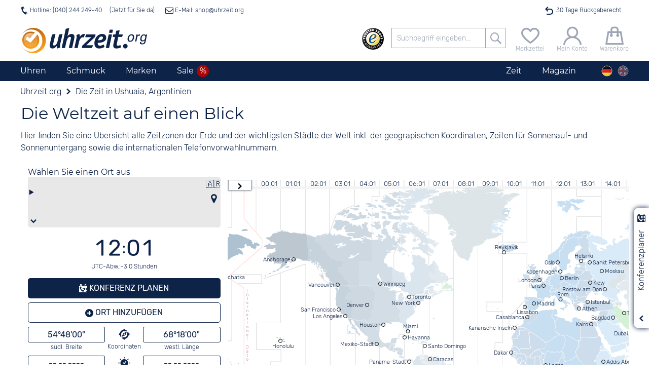

--- FILE ---
content_type: text/html; charset=utf-8
request_url: https://www.uhrzeit.org/weltzeit/argentinien/ushuaia
body_size: 96779
content:

<!DOCTYPE HTML>
<html lang="de" data-template="template_frontend" data-version="public">
<head>
	<title>Die aktuelle Uhrzeit für Ushuaia, Argentinien bei Uhrzeit.org.</title>
	<!-- META -->
	
	<meta http-equiv="Content-Type" 	content="text/html; charset=utf-8" />
	<meta name="description" 			content="Die aktuelle Uhrzeit für Ushuaia ✓ Informationen zu Zeitzone, Sommerzeitregelung u.v.m ✓ Int. Vorwahlnummern und Telefonkonferenzplaner" />
	<meta name="robots" 				content="index,follow" />
	<meta name="serverinstance" 		content="{1-b5054b019f18}" />
	<meta name="apple-mobile-web-app-capable" content="yes" />
	<meta name="apple-mobile-web-app-title" content="Uhrzeit.org">
	<meta name="apple-mobile-web-app-status-bar-style" content="black">
	<meta name="viewport" content="width=device-width, initial-scale=1, maximum-scale=1, user-scalable=0" />
	<meta name="format-detection" content="telephone=no" />
	<meta name ='og:site_name' content='uhrzeit.org' /><meta name ='og:title' content='Die aktuelle Uhrzeit für Ushuaia, Argentinien bei Uhrzeit.org.' /><meta name ='og:description' content='Die aktuelle Uhrzeit für Ushuaia ✓ Informationen zu Zeitzone, Sommerzeitregelung u.v.m ✓ Int. Vorwahlnummern und Telefonkonferenzplaner' /><meta name ='og:url' content='https://www.uhrzeit.org/weltzeit/argentinien/ushuaia' /><meta name ='og:type' content='website' /><meta name ='og:image' content='https://www.uhrzeit.org/img/mod/template_frontend/header-logo.png' /><meta name ='twitter:site' content='@uhrzeitorg' /><meta name ='twitter:creator' content='@uhrzeitorg' /><meta name ='twitter:title' content='Die aktuelle Uhrzeit für Ushuaia, Argentinien bei Uhrzeit.org.' /><meta name ='twitter:description' content='Die aktuelle Uhrzeit für Ushuaia ✓ Informationen zu Zeitzone, Sommerzeitregelung u.v.m ✓ Int. Vorwahlnummern und Telefonkonferenzplaner' /><meta name ='twitter:card' content='summary' /><meta name ='twitter:image' content='https://www.uhrzeit.org/img/mod/template_frontend/header-logo.png' />
	<meta name="msapplication-config" content="/browserconfig.xml" />
	
	<!-- FAV -->
	
	<link type="image/ico" 	rel="shortcut icon" 	href="/img/fav/favicon.ico" />	
	<link rel="icon" 			 sizes="16x16" 		href="/img/fav/favicon-16x16.png" />
	<link rel="icon" 			 sizes="32x32" 		href="/img/fav/favicon-32x32.png" />
	<link rel="icon" 			 sizes="192x192" 	href="/img/fav/favicon-192x192.png" />
	<link rel="icon" 			 sizes="256x256" 	href="/img/fav/favicon-256x256.png" />
	<link rel="apple-touch-icon" sizes="57x57"		href="/img/fav/apple-touch-icon.png" />
	<link rel="apple-touch-icon" sizes="72x72" 		href="/img/fav/apple-touch-icon-72x72.png" />
	<link rel="apple-touch-icon" sizes="114x114" 	href="/img/fav/apple-touch-icon-114x114.png" />
	<link rel="apple-touch-icon" sizes="120x120" 	href="/img/fav/apple-touch-icon-120x120.png" />
	<link rel="apple-touch-icon" sizes="144x144" 	href="/img/fav/apple-touch-icon-144x144.png" />
	<link rel="apple-touch-icon" sizes="180x180" 	href="/img/fav/apple-touch-icon-180x180.png" />	
	<link rel="mask-icon" 		 color="#ffffff"	href="/img/fav/safari-pinned-tab.svg" />
	
	<!-- LINK -->
	
	<link rel="alternate" hreflang="de" href="https://www.uhrzeit.org/weltzeit/argentinien/ushuaia" />
	<link rel="alternate" hreflang="en" href="https://watches.uhrzeit.org/world-time/argentina/ushuaia" />
	<link rel="alternate" hreflang="x-default" href="https://watches.uhrzeit.org/world-time/argentina/ushuaia" />
	<link rel="canonical" href="https://www.uhrzeit.org/weltzeit/argentinien/ushuaia" />
	
	

	<!-- CSS -->
	<link type="text/css" 	rel="stylesheet" id="coreStyle"	href="/sys/styles/mod/core.css?1767892534" 		onload="this.rel = 'stylesheet'" />
	<link type="text/css" 	rel="stylesheet" id="templateCSS"	href="/sys/styles/mod/template_frontend.css?1767892916" onload="this.rel = 'stylesheet'" />
	<style type="text/css">@font-face {font-family: 'Montserrat';font-style: normal;font-weight: 300;src: url('/img/mod/core/Montserrat-Light.woff2') format('woff2'), url('/img/mod/core/Montserrat-Light.woff') format('woff');unicode-range: U0100-024F, U0259, U1E -1EFF, U2020, U20A -20AB, U20AD-20CF, U2113, U2C 58C 7F, UA720-A7FF;font-display: swap;}@font-face {font-family: 'Montserrat';font-style: normal;font-weight: 400;src: url('/img/mod/core/Montserrat-Regular.woff2') format('woff2'), url('/img/mod/core/Montserrat-Regular.woff') format('woff');unicode-range: U0100-024F, U0259, U1E -1EFF, U2020, U20A -20AB, U20AD-20CF, U2113, U2C 58C 7F, UA720-A7FF;font-display: swap;}@font-face {font-family: 'Rubik';font-style: normal;font-weight: 300;src: url('/img/mod/core/Rubik-Light.woff2') format('woff2');ascent-override: 94.5%;descent-override: 35%;line-gap-override: 0%;font-display: swap;}@font-face {font-family: 'Rubik';font-style: normal;font-weight: 400;src: url('/img/mod/core/Rubik-Regular.woff2') format('woff2');font-display: swap;}@font-face {font-family: 'iconset_uhrzeit_org';src: url('/img/mod/core/iconset_uhrzeit_org.woff?1752768229') format('woff'), url('/img/mod/core/iconset_uhrzeit_org.svg?1752768229#iconset_uhrzeit_org') format('svg');ascent-override: 94%;descent-override: 15.4%;line-gap-override: 9%;font-weight: normal;font-style: normal;font-display: swap;}</style>
	<style> .captcha .captchaDigits {float: left;width: fit-content;height: 22px;margin-right: 2px;padding: 3px;border: 1px solid #CCC;background-color: #FFF;}.captcha .captchaDigits.plain {font-size: 4px;line-height: 3.75px;font-family: monospace;text-align: center;padding: 0;}.captcha .captchaDigits .dot {width: 3px;height: 3px;float: left;}.captcha .captchaDigits .s {background-color: black;}.captcha .captchaDigits .w0 {background-color: #FFF;}.captcha .captchaDigits .nl {clear: both;width: 0;height: 0;}.captcha input[name=captcha_digits] {float: left;width: 60px;height: 22px;margin-right: 2px;font-family: Courier, monospace;font-size: 16px;font-weight: bold;appearance: textfield;}.captcha .captchaText {float: left;width: 160px;line-height: 11px;font-size: 10px;}.captcha .captchaText.error {color: #CC0000;}form.standard .captcha {display: flex;}form.standard .captcha .captchaDigits {float: none;width: fit-content;height: 30px;margin: 0 2px 0 0;padding: 4px 3px;border: 1px solid #CCC;}form.standard .captcha .captchaDigits .dot {width: 4px;height: 4px;float: left;}form.standard .captcha .captchaDigits .s {background-color: black;}form.standard .captcha .captchaDigits .w0 {background-color: #FFF;}form.standard .captcha .captchaDigits .nl {clear: both;width: 0;height: 0;}form.standard .captcha input#captcha_digits {float: none;width: 72px;height: 30px;margin-right: 2px;padding: 0;font: bold 28px/30px Courier, monospace;}form.standard .captcha .captchaText {float: none;width: 160px;line-height: 15px;font-size: 12px;}form.standard .captcha .captchaText.error {color: #CC0000;}#teaser-newsletter {position: relative;min-height: 200px;margin-top: 40px;padding: 60px 10px 10px 10px;text-align: center;background-color: var(--color-bg-brite);}#teaser-newsletter .tnlBlob {position: absolute;top: 0;left: 50%;width: 80px;height: 80px;border-radius: 40px;margin-top: -40px;background-color: var(--color-orange);color: #FFF;transform: rotate(-15deg) translate(-50%,-13%);transform-origin: center;font-size: .75rem;line-height: 1rem;padding-top: 14px;}#teaser-newsletter .tnlBlob::first-line {font-size: 1.75em;}#teaser-newsletter article {margin: 20px 0 10px 0;}#teaser-newsletter article form {display: flex;flex-wrap: wrap;justify-content: center;}#teaser-newsletter article form input[type=text],#teaser-newsletter article form input[type=button] {width: 280px;margin-right: 10px;margin-bottom: 10px;text-align: center;}#teaser-newsletter article form input[name="register"] {text-transform: uppercase;}#teaser-newsletter article form .captcha {width: 100%;max-height: 0;margin: 4px 0;justify-content: center;overflow: hidden;transition: max-height .5s;}#teaser-newsletter article form .captcha.active {max-height: 30px;}:root {--template-text-hotline-offen: "Jetzt für Sie da";--color-bg-dark: #0E2348;--color-bg-medium: #9ea6b5;--color-bg-brite: #e8e8e8;--color-bg-britest: #F5F6F8;--color-default: #0E2348;--color-text: #333333;--color-hover: #f69a1c;--color-orange: #f69a1c;--color-green: #106A20;--color-ok: #106A20;--color-red: #ab0404;--color-sale: #ab0404;--color-sale-lite: #d60505;--color-hover-text: #ffffff;--color-border: #9EA6B5;--color-gray: #9EA6B5;--color-grey: #9EA6B5;--color-medium-gray: #A8A8A8;--color-medium-grey: #A8A8A8;--color-dark-gray: #686868;--color-dark-grey: #686868;--color-lite-blue: #e5edf1;--font-reg-family: 'Rubik', sans-serif;--font-reg-weight-normal: 300;--font-reg-weight-bold: 400;--font-xtra-family: 'Montserrat', Avenir, Corbel, 'URW Gothic', source-sans-pro, sans-serif;--font-xtra-weight-lite: 300;--font-xtra-weight-normal: 400;--font-xtra-weight-bold: 500;--font-icons-family: 'iconset_uhrzeit_org';--font-flags-family: "Twemoji Country Flags", "Rubik", system-ui;--font-size-regular: 16px;--font-size-small: 12px;--font-size-smaller: 10px;}html {width: 100vw;margin: 0px;padding: 0;font-family: 'Rubik', sans-serif;font-weight: 300;font-size: 16px;}html body {position: relative;margin: 0px auto;padding: 0 0 0 0;overflow-x: hidden;overflow-y: auto;-webkit-overflow-scrolling: auto;}#box_weltzeit_fullteaser {position: relative;margin-top: 0;}#box_weltzeit_fullteaser .h1 {line-height: 1.5em;}#box_weltzeit_fullteaser > p {margin: .5em 0 .75em 0;}#box_weltzeit_fullteaser #frameWrap {display: flex;align-items: center;}#box_weltzeit_fullteaser #frameWrap #ortInfo {width: 100%;position: relative;margin: 4px;}@media screen and (min-width: 640px) {#box_weltzeit_fullteaser #frameWrap #ortInfo {max-width: 400px;padding: 10px;}}#box_weltzeit_fullteaser #frameWrap #ortInfo #weltzeitInfoBg {position: absolute;inset: 0;z-index: 0;border-radius: 5px;background-color: #FFF;}@media screen and (min-width: 640px) {#box_weltzeit_fullteaser #frameWrap #ortInfo #weltzeitInfoBg {box-shadow: 0 0 4px #888;}}#box_weltzeit_fullteaser #frameWrap #ortInfo #weltzeitInfoFg {position: relative;padding-bottom: 10px;z-index: 1;}#box_weltzeit_fullteaser #frameWrap #ortInfo #weltzeitInfoFg h2 {margin-bottom: .5em;}#box_weltzeit_fullteaser #frameWrap #ortInfo #weltzeitInfoFg h4 {margin-bottom: .25em;}#box_weltzeit_fullteaser #frameWrap #ortInfo #weltzeitInfoFg .landSelect {margin-bottom: 5px;border-radius: 5px;line-height: 1.6em;overflow: hidden;cursor: pointer;}#box_weltzeit_fullteaser #frameWrap #ortInfo #weltzeitInfoFg .landSelect[open] {border-bottom-left-radius: 0;border-bottom-right-radius: 0;}#box_weltzeit_fullteaser #frameWrap #ortInfo #weltzeitInfoFg .landSelect > summary {display: grid;grid-template-columns: auto 20px;align-items: center;gap: 1em;padding: 2px 3px 0 3px;background-color: var(--color-bg-brite);}#box_weltzeit_fullteaser #frameWrap #ortInfo #weltzeitInfoFg .landSelect > summary div {display: grid;grid-template-columns: 20px auto;align-items: center;grid-column-gap: .5em;}#box_weltzeit_fullteaser #frameWrap #ortInfo #weltzeitInfoFg .landSelect > summary div span:nth-child(2n +1) {justify-self: center;align-self: start;}#box_weltzeit_fullteaser #frameWrap #ortInfo #weltzeitInfoFg .landSelect > summary div span:nth-child(n +3) {font-size: 1.25rem;line-height: 2rem;}#box_weltzeit_fullteaser #frameWrap #ortInfo #weltzeitInfoFg .landSelect summary::marker,#box_weltzeit_fullteaser #frameWrap #ortInfo #weltzeitInfoFg .landSelect summary::-webkit-details-marker {display: none;content: "";}#box_weltzeit_fullteaser #frameWrap #ortInfo #weltzeitInfoFg .landSelect summary:not([data-orte="1"])::after {content: var(--icon-pfeil_ab);float: right;font-family: var(--font-icons-family);}#box_weltzeit_fullteaser #frameWrap #ortInfo #weltzeitInfoFg .landSelect summary:hover {background-color: var(--color-bg-brite);}#box_weltzeit_fullteaser #frameWrap #ortInfo #weltzeitInfoFg .landSelect[open] > summary::after,#box_weltzeit_fullteaser #frameWrap #ortInfo #weltzeitInfoFg .landSelect details[open] > summary::after {content: var(--icon-pfeil_auf);}#box_weltzeit_fullteaser #frameWrap #ortInfo #weltzeitInfoFg .landSelect details > a {display: block;}#box_weltzeit_fullteaser #frameWrap #ortInfo #weltzeitInfoFg .landSelect > div {position: absolute;left: 0;right: 0;z-index: 1;height: 60vh;max-height: 240px;padding: 1em 0;line-height: 2em;border-top: 1px dotted var(--color-default);border-bottom-left-radius: 5px;border-bottom-right-radius: 5px;overflow-y: scroll;background-color: var(--color-bg-brite);}#box_weltzeit_fullteaser #frameWrap #ortInfo #weltzeitInfoFg .landSelect > div details summary {padding: 0 .5em;}#box_weltzeit_fullteaser #frameWrap #ortInfo #weltzeitInfoFg .landSelect > div details summary:hover {background-color: var(--color-bg-dark);color: white;}#box_weltzeit_fullteaser #frameWrap #ortInfo #weltzeitInfoFg .landSelect > div details ul {list-style-type: none;margin: 0;padding: 0;}#box_weltzeit_fullteaser #frameWrap #ortInfo #weltzeitInfoFg .landSelect > div details ul li a {display: block;padding-left: 2em;}#box_weltzeit_fullteaser #frameWrap #ortInfo #weltzeitInfoFg .landSelect > div details ul li a:hover {background-color: var(--color-bg-dark);color: white !important;}#box_weltzeit_fullteaser #frameWrap #ortInfo #weltzeitInfoFg .dynButton {width: 100%;margin-bottom: .5em;}#box_weltzeit_fullteaser #frameWrap #ortInfo #weltzeitInfoFg #wzContentTime {margin: 1em 0;text-align: center;}#box_weltzeit_fullteaser #frameWrap #ortInfo #weltzeitInfoFg #wzContentTime .localtime {display: block;font-family: var(--font-icons-family);}#box_weltzeit_fullteaser #frameWrap #ortInfo #weltzeitInfoFg #wzContentTime small {display: block;margin: 6px 0 0 0;}#box_weltzeit_fullteaser #frameWrap #ortInfo #weltzeitInfoFg #wzDetails > div,#box_weltzeit_fullteaser #frameWrap #ortInfo #weltzeitInfoFg #wzActions > div {display: flex;justify-content: space-between;margin-bottom: 10px;}#box_weltzeit_fullteaser #frameWrap #ortInfo #weltzeitInfoFg #wzDetails > div > span,#box_weltzeit_fullteaser #frameWrap #ortInfo #weltzeitInfoFg #wzActions > div > span {font-size: .75rem;text-align: center;align-self: baseline;}#box_weltzeit_fullteaser #frameWrap #ortInfo #weltzeitInfoFg #wzDetails > div > span > span,#box_weltzeit_fullteaser #frameWrap #ortInfo #weltzeitInfoFg #wzActions > div > span > span {position: relative;display: block;margin-bottom: 2px;font-size: 1rem;line-height: normal;font-weight: var(--font-reg-weight-bold);}#box_weltzeit_fullteaser #frameWrap #ortInfo #weltzeitInfoFg #wzDetails > div > span > span:empty:after,#box_weltzeit_fullteaser #frameWrap #ortInfo #weltzeitInfoFg #wzActions > div > span > span:empty:after {content: "-";}@media screen and (min-width: 640px) {#box_weltzeit_fullteaser #frameWrap #ortInfo #weltzeitInfoFg #wzDetails > div > span > span,#box_weltzeit_fullteaser #frameWrap #ortInfo #weltzeitInfoFg #wzActions > div > span > span {line-height: 29px;}}#box_weltzeit_fullteaser #frameWrap #ortInfo #weltzeitInfoFg #wzDetails > div > span > span.multiple,#box_weltzeit_fullteaser #frameWrap #ortInfo #weltzeitInfoFg #wzActions > div > span > span.multiple {position: relative;z-index: 9;max-height: 29px;}#box_weltzeit_fullteaser #frameWrap #ortInfo #weltzeitInfoFg #wzDetails > div > span > span.multiple > span,#box_weltzeit_fullteaser #frameWrap #ortInfo #weltzeitInfoFg #wzActions > div > span > span.multiple > span {display: none;}#box_weltzeit_fullteaser #frameWrap #ortInfo #weltzeitInfoFg #wzDetails > div > span > span.multiple.open > span,#box_weltzeit_fullteaser #frameWrap #ortInfo #weltzeitInfoFg #wzActions > div > span > span.multiple.open > span {display: block;background-color: #FFF;border-left: 1px solid var(--color-bg-dark);border-right: 1px solid var(--color-bg-dark);}#box_weltzeit_fullteaser #frameWrap #ortInfo #weltzeitInfoFg #wzDetails > div > span > span.multiple.open > span:hover,#box_weltzeit_fullteaser #frameWrap #ortInfo #weltzeitInfoFg #wzActions > div > span > span.multiple.open > span:hover {background-color: var(--color-bg-brite);}#box_weltzeit_fullteaser #frameWrap #ortInfo #weltzeitInfoFg #wzDetails > div > span > span.multiple.open:after,#box_weltzeit_fullteaser #frameWrap #ortInfo #weltzeitInfoFg #wzActions > div > span > span.multiple.open:after {content: "Für diesen Ort existieren mehrere Vorwahlen.";display: block;padding: 4px 2px;border: 1px solid var(--color-bg-dark);border-top: 1px solid #CCC;border-bottom-left-radius: 3px;border-bottom-right-radius: 3px;font-size: .75rem;line-height: .75rem;background-color: #FFF;}#box_weltzeit_fullteaser #frameWrap #ortInfo #weltzeitInfoFg #wzDetails > div > span > span.multiple > span.active,#box_weltzeit_fullteaser #frameWrap #ortInfo #weltzeitInfoFg #wzActions > div > span > span.multiple > span.active {display: block;}#box_weltzeit_fullteaser #frameWrap #ortInfo #weltzeitInfoFg #wzDetails > div > span > span.multiple > span.active:empty:after,#box_weltzeit_fullteaser #frameWrap #ortInfo #weltzeitInfoFg #wzActions > div > span > span.multiple > span.active:empty:after {content: "-";}#box_weltzeit_fullteaser #frameWrap #ortInfo #weltzeitInfoFg #wzDetails > div > span:first-child,#box_weltzeit_fullteaser #frameWrap #ortInfo #weltzeitInfoFg #wzActions > div > span:first-child {flex: 1 1 50%;}#box_weltzeit_fullteaser #frameWrap #ortInfo #weltzeitInfoFg #wzDetails > div > span:first-child > span,#box_weltzeit_fullteaser #frameWrap #ortInfo #weltzeitInfoFg #wzActions > div > span:first-child > span {border: 1px solid var(--color-bg-dark);border-radius: 3px;}#box_weltzeit_fullteaser #frameWrap #ortInfo #weltzeitInfoFg #wzDetails > div > span:nth-child(2),#box_weltzeit_fullteaser #frameWrap #ortInfo #weltzeitInfoFg #wzActions > div > span:nth-child(2) {min-width: 75px;}#box_weltzeit_fullteaser #frameWrap #ortInfo #weltzeitInfoFg #wzDetails > div > span:nth-child(2) > span:before,#box_weltzeit_fullteaser #frameWrap #ortInfo #weltzeitInfoFg #wzActions > div > span:nth-child(2) > span:before {font-size: 1.5rem;}#box_weltzeit_fullteaser #frameWrap #ortInfo #weltzeitInfoFg #wzDetails > div > span:nth-child(2) > span:empty:after,#box_weltzeit_fullteaser #frameWrap #ortInfo #weltzeitInfoFg #wzActions > div > span:nth-child(2) > span:empty:after {content: "";}#box_weltzeit_fullteaser #frameWrap #ortInfo #weltzeitInfoFg #wzDetails > div > span:last-child,#box_weltzeit_fullteaser #frameWrap #ortInfo #weltzeitInfoFg #wzActions > div > span:last-child {flex: 1 1 50%;}#box_weltzeit_fullteaser #frameWrap #ortInfo #weltzeitInfoFg #wzDetails > div > span:last-child > span,#box_weltzeit_fullteaser #frameWrap #ortInfo #weltzeitInfoFg #wzActions > div > span:last-child > span {border: 1px solid var(--color-bg-dark);border-radius: 3px;}#box_weltzeit_fullteaser #frameWrap #frame {display: none;position: relative;width: 100%;height: 620px;margin: 2px auto 0 auto;padding-left: 1px;overflow: hidden;}@media screen and (min-width: 640px) {#box_weltzeit_fullteaser #frameWrap #frame {display: block;}}#box_weltzeit_fullteaser #frameWrap #frame #weltKarte {position: absolute;z-index: 0;height: 600px;background-image: url(/img/mod/weltzeit/karte.png);background-repeat: repeat-x;cursor: grab;font-size: 12px;}#box_weltzeit_fullteaser #frameWrap #frame #weltKarte .time {position: absolute;top: 0px;font-size: .8rem;}#box_weltzeit_fullteaser #frameWrap #frame #weltKarte.dragging {cursor: grabbing;}#box_weltzeit_fullteaser #frameWrap #frame #weltKarte a {position: absolute;z-index: 10;width: auto;height: 12px;margin-top: -6px;overflow: visible;font-size: .9em;}#box_weltzeit_fullteaser #frameWrap #frame #weltKarte a span {display: inline-block;font: inherit;color: inherit;}#box_weltzeit_fullteaser #frameWrap #frame #weltKarte a::after {position: absolute;top: 2px;width: 8px;height: 8px;display: inline-block;border: 1px solid #000;border-radius: 4px;background-color: transparent;transform: translateX(-50%);}#box_weltzeit_fullteaser #frameWrap #frame #weltKarte a.ortleft {padding-left: 6px;}#box_weltzeit_fullteaser #frameWrap #frame #weltKarte a.ortleft span {float: right;}#box_weltzeit_fullteaser #frameWrap #frame #weltKarte a.ortleft::after {content: '';left: 0;}#box_weltzeit_fullteaser #frameWrap #frame #weltKarte a.ortright {transform: translateX(-100%);text-align: right;padding-right: 6px;}#box_weltzeit_fullteaser #frameWrap #frame #weltKarte a.ortright span {float: left;}#box_weltzeit_fullteaser #frameWrap #frame #weltKarte a.ortright::after {content: '';right: 0;transform: translateX(50%);}#box_weltzeit_fullteaser #frameWrap #frame #weltKarte a.orttop {margin-top: -18px;transform: translateX(-50%);padding-left: 10px;}#box_weltzeit_fullteaser #frameWrap #frame #weltKarte a.orttop span {float: right;}#box_weltzeit_fullteaser #frameWrap #frame #weltKarte a.orttop::after {content: '';left: 50%;top: 12px;}#box_weltzeit_fullteaser #frameWrap #frame #weltKarte a.ortbottom {margin-top: 4px;transform: translateX(-50%);padding-left: 10px;}#box_weltzeit_fullteaser #frameWrap #frame #weltKarte a.ortbottom span {float: right;}#box_weltzeit_fullteaser #frameWrap #frame #weltKarte a.ortbottom::after {content: '';left: 50%;top: -8px;}#box_weltzeit_fullteaser #frameWrap #frame #weltKarte a:hover {color: #000 !important;}#box_weltzeit_fullteaser #frameWrap #frame #weltKarte a:hover::before {content: "";position: absolute;inset: -4px -1px;z-index: -1;opacity: .9;border-radius: 5px;background-color: white;}#box_weltzeit_fullteaser #frameWrap #frame #weltKarte a:hover::after {color: #000 !important;background-color: var(--color-orange);}#box_weltzeit_fullteaser #frameWrap #frame #weltKarte a.active,#box_weltzeit_fullteaser #frameWrap #frame #weltKarte a.planer {z-index: 11;font-weight: var(--font-reg-weight-bold);}#box_weltzeit_fullteaser #frameWrap #frame #weltKarte a.active::before,#box_weltzeit_fullteaser #frameWrap #frame #weltKarte a.planer::before {content: "";position: absolute;inset: -4px -1px;z-index: -1;opacity: .9;border: 1px solid #000;border-radius: 5px;box-shadow: 0 0 3px #888;}#box_weltzeit_fullteaser #frameWrap #frame #weltKarte a.active::after,#box_weltzeit_fullteaser #frameWrap #frame #weltKarte a.planer::after {color: #000 !important;background-color: var(--color-orange);}#box_weltzeit_fullteaser #frameWrap #frame #weltKarte a.planer,#box_weltzeit_fullteaser #frameWrap #frame #weltKarte a.planer > * {color: #FFF !important;}#box_weltzeit_fullteaser #frameWrap #frame #weltKarte a.planer::before {background-color: var(--color-bg-dark);}#box_weltzeit_fullteaser #frameWrap #frame #weltKarte a.active,#box_weltzeit_fullteaser #frameWrap #frame #weltKarte a.active > * {color: #000 !important;}#box_weltzeit_fullteaser #frameWrap #frame #weltKarte a.active::before {background-color: white;}#box_weltzeit_fullteaser #frameWrap #frame #control {position: absolute;inset: auto auto 18px 50%;z-index: 1;display: flex;justify-content: space-between;gap: 4px;transform: translateX(-50%);}#box_weltzeit_fullteaser #frameWrap #frame #control button {width: 46px;margin: 0;border: 1px solid var(--color-grey);background-color: white;box-shadow: 0 0 4px #888;cursor: pointer;}#box_weltzeit_fullteaser #frameWrap #frame #control button:active {box-shadow: 0 0 4px #888, 0 0 6px #888;}#box_weltzeit_fullteaser #wzPlanerTeaser {margin-top: 20px;padding: 10px;border-radius: 3px;background-color: var(--color-bg-brite);cursor: pointer;}#box_weltzeit_fullteaser .wzLinkKP {cursor: pointer;}#infoBalloon #wzTooltip a {text-decoration: none;cursor: pointer;}#box_ads-adsense-display {width: 100%;position: relative;display: grid;grid-template-columns: 1fr;align-content: center;border: 1px solid #CCC;background-color: white;}#box_produktliste {--text-link-kopieren: 'Link für diese Auswahl kopieren';--text-link-kopiert: 'Link wurde kopiert';--text-link-teilen: 'Link für diese Auswahl teilen';--text-link-geteilt: 'Link wurde geteilt';--text-link-merken: 'Auswahl auf Merkzettel setzen';--text-link-gemerkt: 'Auswahl gemerkt';position: static;}#box_produktliste nav {display: flex;flex-wrap: wrap;gap: 1em;justify-content: space-between;align-items: baseline;}#box_produktliste nav #resultBar {flex: 1 1 auto;display: flex;flex-wrap: wrap;gap: 10px;padding-top: 20px;margin: 0;background-color: #FFF;line-height: 40px;font-size: 14px;font-weight: normal;color: var(--color-default);}#box_produktliste nav #resultBar section {display: flex;flex-wrap: wrap;justify-content: space-between;gap: 10px;}@media screen and (max-width: 360px) {#box_produktliste nav #resultBar section {width: 100%;}}#box_produktliste nav #resultBar .count {display: inline-block;}#box_produktliste nav #resultBar label.selectIcon {display: inline;}#box_produktliste nav #resultBar label.selectIcon select {position: relative;z-index: 1;appearance: none;-moz-appearance: none;-webkit-appearance: none;outline-width: 0;height: 40px;padding-right: 25px;padding-left: 5px;border-radius: 0px;font-family: var(--font-xtra-family);font-size: 14px;background-color: transparent;color: var(--color-default);}#box_produktliste nav #resultBar label.selectIcon select option {font-family: var(--font-xtra-family);font-size: 14px;}#box_produktliste nav #resultBar label.selectIcon:after {content: var(--icon-pfeil_ab);font-family: "iconset_uhrzeit_org";position: absolute;height: 40px;line-height: 40px;margin-left: -25px;z-index: 0;}#box_produktliste nav #resultBar #filterButton {display: none;height: 40px;line-height: 40px;padding-right: 10px;padding-left: 10px;border: 1px solid #e8e8e8;font-family: 'Montserrat', sans-serif;font-size: 14px;background-color: transparent;color: #0E2348;cursor: pointer;}#box_produktliste nav #resultBar .selectedFilterCount[data-selectedFilters]:after {content: attr(data-selectedfilters);display: inline-block;width: 20px;height: 20px;position: relative;top: -2px;left: 6px;border-radius: 100%;font: var(--font-reg-weight-bold) .75rem/1.25rem var(--font-reg-family);text-align: center;color: #FFFFFF !important;background-color: #f69a1c;}#box_produktliste nav #resultBar.fixed {position: fixed;top: 90px;z-index: 998;width: 93.75%;max-width: 1680px;margin: 0 auto;padding: 0 0;line-height: 18px;background-color: transparent;padding-right: 20px;}@media screen and (min-width: 1024px) {#box_produktliste nav #resultBar.fixed {width: 93.75%;padding: 0 0;}}#box_produktliste nav #resultBar.fixed select,#box_produktliste nav #resultBar.fixed label {height: 20px;line-height: 20px;}#box_produktliste nav #resultBar.fixed .seitenwahl {margin: 0;}#box_produktliste nav #resultBar.fixed .seitenwahl a {height: 20px;line-height: 18px;}#box_produktliste nav #resultBar #filterSelection {line-height: 1rem;}#box_produktliste nav #resultBar #filterSelection .filterSelButton {position: relative;display: inline-block;margin: 0 16px 16px 0;padding: 0px 35px 4px 5px;border: 1px solid #CCC;border-radius: 4px;color: var(--color-bg-medium);}#box_produktliste nav #resultBar #filterSelection .filterSelButton legend {padding: 0 2px;font: 12px/14px 'Montserrat', sans-serif;color: var(--color-dark-grey);}#box_produktliste nav #resultBar #filterSelection .filterSelButton > button[name="close"] {position: absolute;top: -7px;right: -1px;bottom: -1px;width: 30px;border: 0;border-radius: 0px 4px 4px 0px;background-color: var(--color-bg-medium);color: #FFF;font-size: 20px;text-align: center;cursor: pointer;}#box_produktliste nav #resultBar #filterSelection .filterSelButton > button[name="close"]:before {position: absolute;top: 50%;left: 50%;transform: translate(-50%,-50%);}#box_produktliste nav #resultBar #filterSelection .filterSelButton > button[name="close"]:hover {background-color: var(--color-hover);}#box_produktliste nav #resultBar #filterSelection .filterSelButton > button[name="close"]:hover ~ * {color: var(--color-hover);}#box_produktliste nav #resultBar #filterSelection .filterSelButton > button[name="close"]:hover ~ label {text-decoration: line-through;}#box_produktliste nav #resultBar #filterSelection .filterSelButton > label {font-size: .8rem;line-height: 16px;cursor: pointer;}#box_produktliste nav #resultBar #filterSelection .filterSelButton > label input {display: none;}#box_produktliste nav #resultBar #filterSelection .filterSelButton > label:hover {text-decoration: line-through;}#box_produktliste #resultText {display: block;margin: 1em 0;}#box_produktliste #resultText .searchSuggestions {margin-top: 1em;}#box_produktliste #resultText .searchSuggestions a {text-decoration: underline;}#box_produktliste #pListe {display: grid;grid-template-columns: repeat(auto-fill,minmax(400px,1fr));align-items: center;width: 100%;margin-bottom: 40px;}#box_produktliste #pListe .produktBox {max-width: calc(100vw - 1em);position: relative;display: table;width: 100%;padding: 30px 0 30px 0px;border: 1px solid #FFF;cursor: pointer;}#box_produktliste #pListe .produktBox:hover {border: 1px solid var(--color-border);}@media screen and (min-width: 639px) {#box_produktliste #pListe .produktBox {text-align: center;justify-items: center;}}#box_produktliste #pListe .produktBox.altGrp .wrap {border: 1px solid var(--color-red);}#box_produktliste #pListe .produktBox .angebotStoerer {top: 25px;}#box_produktliste #pListe .produktBox figure {position: relative;z-index: 1;display: table-cell;text-align: center;min-width: 135px;height: auto;max-height: 200px;}@media screen and (min-width: 900px) {#box_produktliste #pListe .produktBox figure {display: block;margin: 0;min-width: 175px;max-height: 250px;max-width: none;}#box_produktliste #pListe .produktBox figure .pic {height: auto !important;max-height: 250px;}#box_produktliste #pListe .produktBox figure figcaption {transform: translateX(95px) !important;}}#box_produktliste #pListe .produktBox figure figcaption {position: absolute;inset: 1em 50% auto auto;transform: translateX(75px);}#box_produktliste #pListe .produktBox figure figcaption a[name="merken"] {font-size: 1.5em;color: var(--color-gray);}#box_produktliste #pListe .produktBox figure figcaption a[name="merken"]:hover {color: var(--color-default) !important;}#box_produktliste #pListe .produktBox figure figcaption a[name="merken"].active {color: var(--color-default) !important;}#box_produktliste #pListe .produktBox figure figcaption a[name="merken"].active::before {content: '\e83e';}#box_produktliste #pListe .produktBox figure .pic {height: 100%;width: auto;margin-top: 1px;object-fit: contain;}#box_produktliste #pListe .produktBox figure.ausverkauft:after {content: "Ausverkauft";position: absolute;top: 0;left: 0;right: 0;bottom: 0;transform: rotate(-45deg) translateY(45%);font-weight: var(--font-xtra-weight-bold);font-size: 1em;text-shadow: 0 0 3px #FFF, 0 0 5px #FFF;color: var(--color-red);opacity: .8;}@media screen and (min-width: 900px) {#box_produktliste #pListe .produktBox figure.ausverkauft:after {height: 250px;max-width: none;font-size: 2em;}}#box_produktliste #pListe .produktBox .txtWrap {width: 100%;}@media all and (min-width: 640px) and (orientation: landscape) {#box_produktliste #pListe .produktBox .txtWrap {padding-left: 10px;}}@media screen and (max-width: 899px) {#box_produktliste #pListe .produktBox .txtWrap {display: table-cell;padding-left: 15px;vertical-align: middle;text-align: left;}}#box_produktliste #pListe .produktBox .txtWrap .name {display: block;overflow: hidden;}@media all and (min-width: 640px) {#box_produktliste #pListe .produktBox .txtWrap .name {min-height: 4.8em;}}@media screen and (min-width: 900px) {#box_produktliste #pListe .produktBox .txtWrap .name {height: 38px;}}#box_produktliste #pListe .produktBox .txtWrap .name .sterne {display: block;font: 14px/14px var(--font-icons-family);text-align: left;color: var(--color-orange);}@media screen and (min-width: 900px) {#box_produktliste #pListe .produktBox .txtWrap .name .sterne {text-align: center;}}#box_produktliste #pListe .produktBox .txtWrap > .preis {height: 40px;margin: 0;font-size: 1.3rem;}@media all and (min-width: 1px) {#box_produktliste #pListe .produktBox .txtWrap > .preis {height: calc(2em + 10px);}}@media screen and (min-width: 900px) {#box_produktliste #pListe .produktBox .txtWrap > .preis {margin: 0;}}#box_produktliste #pListe .produktBox .txtWrap > .preis i {display: block;margin-top: -3px;font-size: 11px;}#box_produktliste #pListe .produktBox .txtWrap > .preis s.preis {font-family: var(--font-reg-family);font-size: 1.5rem;margin-right: 16px;}#box_produktliste #pListe .produktBox .txtWrap .ampel {position: relative;left: 0;display: inline;padding: 4px 15px 5px 20px;border-radius: 6px;background-color: transparent;}#box_produktliste #pListe .produktBox .txtWrap .ampel:after {content: "";position: absolute;top: 7px;left: 5px;width: 12px;height: 12px;border-radius: 6px;}#box_produktliste #pListe .produktBox .txtWrap .ampel.gruen {color: #006600;}#box_produktliste #pListe .produktBox .txtWrap .ampel.gruen:after {background-color: #009900;}#box_produktliste #pListe .produktBox .txtWrap .ampel.gelb {color: #b98b05;}#box_produktliste #pListe .produktBox .txtWrap .ampel.gelb::after {background-color: #fabb00;}#box_produktliste #pListe .produktBox .txtWrap .ampel.rot {color: #CC0000;}#box_produktliste #pListe .produktBox .txtWrap .ampel.rot::after {background-color: #CC0000;}#box_produktliste #pListe .produktBox .angebotTeaser {margin-top: 4px;height: 22px;line-height: 22px;}#box_produktliste #pListe .produktBox div.adminInfo {display: none;position: absolute;top: 4px;right: 4px;width: 100%;padding-top: 2px;text-align: right;}#box_produktliste #pListe .produktBox div.adminInfo > * {cursor: help;}#box_produktliste #pListe .produktBox div.adminInfo > *:first-child {position: absolute;left: 20px;color: #525252;font-size: 12px;font-family: courier, monospace;cursor: default;}#box_produktliste #pListe .produktBox:hover div.adminInfo {display: block;}#box_produktliste .selectionSharing {border: 1px solid #e8e8e8;width: 275px;}#box_produktliste .selectionSharing summary {list-style: none;height: 40px;line-height: 40px;}#box_produktliste .selectionSharing summary a {display: block;padding-right: 1em;padding-left: 1em;border-bottom: 1px solid #e8e8e8;font-family: var(--font-xtra-family);font-size: 14px;color: var(--color-bg-dark) !important;background-color: transparent;cursor: pointer;}#box_produktliste .selectionSharing summary a::before {display: inline-block;transition: transform .2s;}#box_produktliste .selectionSharing[open] summary a::before {transform: rotate(90deg);}#box_produktliste .selectionSharing div {padding: 1em;}#box_produktliste .selectionSharing div button {display: block;line-height: 30px;background: transparent;border: 1px solid var(--color-gray);width: 100%;text-align: left;cursor: pointer;}#box_produktliste .selectionSharing div button + button {margin-top: 1em;}#box_produktliste .selectionSharing div button:hover {background-color: var(--color-hover);color: white;}#box_produktliste .selectionSharing div button.active {color: white !important;background-color: var(--color-ok);}#box_produktliste .selectionSharing div button[name="copy"]::after {content: var(--text-link-kopieren);}#box_produktliste .selectionSharing div button[name="copy"].active::after {content: var(--text-link-kopiert);}#box_produktliste .selectionSharing div button[name="share"]::after {content: var(--text-link-teilen);}#box_produktliste .selectionSharing div button[name="share"].active::after {content: var(--text-link-geteilt);}#box_produktliste .selectionSharing div button[name="merken"]::after {content: var(--text-link-merken);}#box_produktliste .selectionSharing div button[name="merken"].active::after {content: var(--text-link-gemerkt);}#box_produktliste .seitenwahl {display: flex;justify-content: end;margin: 0 0 10px 0;}#box_produktliste .seitenwahl a {display: block;min-width: 40px;height: 40px;margin-right: 4px;padding: 0 1px 0 1px;color: var(--color-bg-medium);border: 1px solid var(--color-bg-medium);font-size: 14px;font-weight: var(--font-reg-weight-bold);line-height: 40px;background-color: #FFF;text-align: center;}#box_produktliste .seitenwahl a.aktiv {background-color: var(--color-bg-medium);color: #FFF;}#box_produktliste .seitenwahl a:hover.aktiv {color: #FFF !important;}#box_produktliste .seitenwahl a:last-child {margin-right: 0;}#box_produktliste .seitenwahl a.pageArr {display: inline-block;min-width: 30px;}#box_produktliste .seitenwahl span {position: relative;display: block;width: 6px;margin-right: 4px;}#box_produktliste .seitenwahl span:after {content: '';position: absolute;top: calc(50% - 3px);display: inline-block;width: 6px;height: 6px;border: 1px solid var(--color-bg-medium);border-radius: 3px;}@media screen and (min-width: 360px) {#box_produktliste .seitenwahl a.pageArr {display: inline-block;min-width: 30px;}}@media screen and (min-width: 400px) {#box_produktliste .seitenwahl a.pageArr {min-width: 40px;}}@media screen and (min-width: 800px) {#box_produktliste .seitenwahl a.pageArr {min-width: 40px;}}#box_produktliste #keineProdukte {margin: 1em 0;font: italic bold 16px/32px 'Noto Sans', sans-serif;color: #666;text-align: center;}#box_produktliste.ready #resultBar #filterButton {display: inline-block;}.filterInfoList {list-style-type: none;padding: 20px;}#box_blogposts {margin-top: 20px;}#box_blogposts h3 {display: inline-block;margin: 18px 0 10px 0;}#box_blogposts > p {margin: .5em 0 .75em 0;}#box_blogposts section {display: grid;grid-template-columns: 100%;gap: 1rem;}#box_blogposts section .blogPost {cursor: pointer;}#box_blogposts section .blogPost .blogHeader {border-bottom: 1px solid #CCC;}#box_blogposts section .blogPost .blogHeader .blogDate {display: inline-block;width: 90px;}#box_blogposts section .blogPost .blogContent {display: grid;grid-template-columns: [contentStart] auto [contentEnd];gap: 1em;}#box_blogposts section .blogPost .blogContent picture {justify-self: center;}@media screen and (min-width: 480px) {#box_blogposts section .blogPost .blogContent {grid-template-columns: [contentStart] 180px auto [contentEnd];}#box_blogposts section .blogPost .blogContent h3 {grid-column: contentStart / contentEnd;}}@media screen and (min-width: 960px) {#box_blogposts section {grid-template-columns: 1fr 1fr;}}#box_weltzeit_text article h2,#box_weltzeit_text article h3 {padding: 0;margin: .5em 0 .75em 0;}#box_weltzeit_text article ul li {margin-bottom: .5em;}#box_weltzeit_text article ul a {text-decoration: underline;}</style>
	
	<!-- JS -->
	<script nomodule src="/sys/js/mod/polyfills.min.js"></script>
	
	<script type="module" defer>/* Polyfill für fehlenden Unicode-Flaggen-Support, siehe https://github.com/talkjs/country-flag-emoji-polyfill */
		  import { polyfillCountryFlagEmojis } from "https://cdn.skypack.dev/country-flag-emoji-polyfill";
		  polyfillCountryFlagEmojis();
	</script>
	<script async src="/sys/js/mod/core.min.js?1767892534" id="coreScript"></script>
	<script defer src="/sys/js/mod/template_frontend.min.js?1767892916" id="templateScript"></script>
	
	<script src="/sys/js/page/weltzeit.min.js?1760016442" defer></script>
	
	
	<script>
		var snipToken = "dd9df579cea9eba82411a2d8bad1ecc4df87fda6906ff32eba76e47b5304ee4e1795f966d7afe44d1544c2038b4c72ce020c7699a7e769e91bad4fa1e9590b7b";
		if(location.search.substring(0,5)=='?pid=')history.replaceState(null,"",location.href.replace(location.search,''));if(typeof snip=='undefined'){snipReadyCollection=[];snip={ready:function(callback){snipReadyCollection.push(callback);}}}
		var isCMS=false,initialised=false,lang='de',loadReduction=false,pageType="redaktionell_zeit",plattform='uhrzeit',touch=!!('ontouchstart'in window)||!!('onmsgesturechange'in window||!!(window.navigator.msMaxTouchPoints)),touchDevice=touch,touching=localStorage.getItem('touching')=="true",getCookieConsent="",atomuhrToken="4VpEighaknQbiznBCqXy4Jqx3ZU5k5pnK3YF%2BujTTO%2FyIVNvcKPs1ogQhacX68WTk9TVcPReiEtMbMFzD5siUUNmEQP1XslUb7w08FMP%2F7VFdDLThBmxwqvmGhaa6Vytrwt%2BHB34MVR5uxevDfHfVY0US0Ny95eHhZw1fwfXNerNQmeZOIKQsUyDbZ2NJreAhjM%2FTkAfIkwsJaftVexy%2BiTyCMff1uf26n1qba6qsrs%3D";if(typeof(lang)=='undefined')lang='de';if(typeof(loadReduction)=='undefined')loadReduction=false;if(location.hash=='#cookoff')localStorage.removeItem("acceptCookies");localStorage.setItem('viewportWidth',Math.max(document.documentElement.clientWidth,window.innerWidth||0));localStorage.setItem('viewportHeight',Math.max(document.documentElement.clientHeight,window.innerHeight||0));localStorage.setItem('touch',touchDevice?"true":"false");localStorage.setItem('touching',touching?"true":"false");if(touch){window.addEventListener('touchstart',function onFirstTouch(){touching=true;document.body.classList.add('touching');localStorage.setItem('touching',"true");window.removeEventListener('touchstart',onFirstTouch,false);},false);}!function(e){"use strict";function s(s){if(s){var t=e.documentElement;t.classList?t.classList.add("webp"):t.className+=" webp",window.sessionStorage.setItem("webpSupport",!0)}}!function(e){if(window.sessionStorage&&window.sessionStorage.getItem("webpSupport"))s(!0);else{var t=new Image;t.onload=t.onerror=function(){e(2===t.height)},t.src="[data-uri]"}}(s)}(document);_page={locked:false,url:{cart:'https://'+window.location.hostname+'/shop/bestellung-warenkorb'},lock:function(){var offset=window.pageYOffset,full=false;for(i=0;i<arguments.length;i++){if(typeof arguments[i]=='boolean')full=arguments[i];}
		document.body.style.top='-'+offset+'px';document.body.setAttribute('data-offset',offset);window.document.querySelector('html').classList.add('locked','instantScroll');if(full)window.document.querySelector('html').classList.add('full');_page.locked=true;},unlock:function(){console.log('unlock');options={scroll:true};if(arguments.length>0&&typeof(arguments[0])=='object')options=snip.object.extend(options,arguments[0]);window.document.querySelector('html').classList.remove('locked');document.body.style.top='0px';if(!!options.scroll)window.scrollTo(0,document.body.dataset.offset);window.document.querySelector('html').classList.remove('instantScroll');_page.locked=false;},mainNavi:(function(){var container=null,smallScreen=false,offset=0,bottom=0;setContainer();window.addEventListener('resize',setContainer);window.addEventListener('scroll',setFix,{passive:true});function setContainer(){smallScreen=window.innerWidth<900;var newContainer=document.querySelector(smallScreen?'#logoline':'nav.navTop');if(container!=newContainer){container=newContainer;offset=container.getBoundingClientRect().top+window.pageYOffset;window.dispatchEvent(new CustomEvent('mainNaviChanged',{bubbles:true,detail:status()}));}
		setFix();}
		function setFix(){if(typeof _page!='undefined'&&_page.locked)return;if(!container)return;bottom=container.getBoundingClientRect().bottom;if(smallScreen||container==null)return;container.classList.toggle('fixed',window.pageYOffset>offset);}
		function status(){return{container:container,offset:offset,bottom:bottom,smallScreen:smallScreen};}
		return{current:function(){return status();}}})(),burgerNavi:(function(){var button=document.getElementById('header-burger');if(!!button){button.addEventListener('click',function(){_page.burgerNavi.toggle();});return{button:button,isOpen:false,open:function(){if(_page.mainSearch.isOpen)_page.mainSearch.close();_page.burgerNavi.button.classList.remove('icon-burger');_page.burgerNavi.button.classList.add('icon-schliessen');_page.lock();document.querySelector('header .antiskip').classList.add('showBurger');_page.burgerNavi.isOpen=true;},close:function(keepLocked){if(_page.locked&&keepLocked!==true)_page.unlock();_page.burgerNavi.button.classList.add('icon-burger');_page.burgerNavi.button.classList.remove('icon-schliessen');document.querySelector('header .antiskip').classList.remove('showBurger');_page.burgerNavi.isOpen=false;},toggle:function(){if(_page.burgerNavi.isOpen)_page.burgerNavi.close();else _page.burgerNavi.open();}};}
		else return null;})(),mainSearch:(function(){var button=document.getElementById('header-searchBtn');if(!!button){button.addEventListener('click',function(){_page.mainSearch.toggle();});return{button:button,isOpen:false,open:function(){if(_page.burgerNavi.isOpen)_page.burgerNavi.close();_page.mainSearch.button.classList.remove('icon-suche');_page.mainSearch.button.classList.add('icon-schliessen');document.getElementById('logoline').classList.add('openSuche');_page.mainSearch.isOpen=true;},close:function(){if(_page.locked)_page.unlock();_page.mainSearch.button.classList.add('icon-suche');_page.mainSearch.button.classList.remove('icon-schliessen');document.getElementById('logoline').classList.remove('openSuche');_page.mainSearch.isOpen=false;},toggle:function(){if(_page.mainSearch.isOpen)_page.mainSearch.close();else _page.mainSearch.open();}};}
		else return null;})(),setBlob:function(typ,wert){switch(typ){case'warenkorb':var blob='#header-warenkorb span.wkMenge';break;case'merkzettel':var blob='span.mzMenge';break;case'kunde':var blob='header .blob.kkanmeldung';break;}
		snip.__(blob,function(){if(typ=='kunde')wert=wert?'✓':'';else wert=wert>0?String(wert):'';if(this.innerHTML!=wert){this.innerHTML=wert;this.classList.add('add');let elm=this;setTimeout(function(){elm.classList.remove('add');},500);}});},getBlob:function(typ){switch(typ){case'warenkorb':var blob='#header-warenkorb span.wkMenge';break;case'merkzettel':var blob='span.mzMenge';break;case'kunde':var blob='header .blob.kkanmeldung';break;}
		snip.__(blob,function(){if(typ=='kunde')return this.innerHTML=='✓';else return this.innerHTML==''?0:parseInt(this.innerHTML);});return false;}};
		
snip.ready(function(){

	snip.on('focusin', '#box_teaser-newsletter', function(){
		snip._('#box_teaser-newsletter .captcha').classList.add('active');
	});
	
	snip.on('click', '#box_teaser-newsletter input[name="register"]', function(){

		snip.load.json('/email',{
			mail: 'newsletter-optin', 
			return: 'json', 
			recipient: snip._('#box_teaser-newsletter input[name="email"]').value, 
			captcha_digits: snip._('#box_teaser-newsletter input[name="captcha_digits"]').value,
			captcha_token: snip._('#box_teaser-newsletter input[name="captcha_token"]').value
		}, function(ret){
			
			
			if(ret.error){
				snip._('#box_teaser-newsletter small', function(){
					this.innerHTML = teaserNewsletter.errors[ret.error];
					this.classList.add('error');
					console.error(ret);
				});
			}
			else{
				snip._('#box_teaser-newsletter h3').innerHTML = teaserNewsletter.success_titel;
				snip._('#box_teaser-newsletter article').innerHTML =  teaserNewsletter.success;
				window.dispatchEvent(new CustomEvent('register', { bubbles: true, detail:{'kundenkonto': false, 'newsletter':true} }));
			}
		});
		
	});

});

var teaserNewsletter = {
	errors: {"NO_MAIL":"Keine Emailadresse<br \/>Bitte geben Sie Ihre eMail-Adresse ein.","INVALID_MAIL":"Emailadresse ist ung\u00fcltig. <br \/>Bitte \u00fcberpr\u00fcfen Sie Ihre Eingabe","USER_EXISTS":"Diese Emailadresse ist bereits bei uns registriert.<br \/>Um \u00c4nderungen vorzunehmen oder sich abzumelden, klicken Sie bitte <a href=\"\/shop\/newsletter\">hier<\/a>","WRONG_CAPTCHA":"Ihre Eingabe stimmt nicht mit den angezeigten Ziffern \u00fcberein","UNKNOWN":"Leider ist ein unerwarteter Fehler aufgetreten.<br \/>Bitte versuchen Sie es erneut oder kontaktieren sie uns unter <a href=\"mailto:shop@uhrzeit.org\">shop@uhrzeit.org<\/a>"},
	hinweis: "Sie k\u00f6nnen den Newsletter jederzeit wieder abbestellen.<br \/>Ihre Daten werden nicht an Dritte weitergegeben",
	success_titel: "Ihre Anmeldung war erfolgreich.",
	success: "Bitte klicken Sie auf den Best\u00e4tigungslink in der Email, die Ihnen soeben zugesandt wurde.<br \/>Anschliessend erhalten Sie direkt den Gutschein per Email."
};

		
		
		snip.ready(function(){
		dayjs.locale(lang);atomuhr.start();popSlide.init();
		});let initialized=new Date();const atomuhr={running:false,offset:0,refreshTime:200,time:{remote:initialized.getTime(),local:initialized.getTime(),last:0,running:0,offset:0},timezone:{local:initialized.getTimezoneOffset()*60,remote:initialized.getTimezoneOffset()*60,offset:0,name:'Europe/Berlin'},clientTZ:true,socket:null,start:function(options){if(atomuhr.running)return false;snip.object.extend(atomuhr,options);atomuhr.timezone.name=dayjs.tz.guess();atomuhr.socket=new WebSocket('wss://api.netz.uhrzeit.org/wstime?token='+atomuhrToken);atomuhr.socket.onopen=()=>{if(snip.verbose)console.log("Verbunden");atomuhr.refresh();};atomuhr.socket.onmessage=(event)=>{const data=JSON.parse(event.data);if(snip.verbose)console.log("Antwort von WebSocket:",data);atomuhr.set(data.time,data.offset);};atomuhr.socket.onerror=(err)=>{if(snip.verbose)console.error("WebSocket-Fehler",err);};atomuhr.socket.onclose=()=>{if(snip.verbose)console.log("Verbindung geschlossen");};},set:function(time,offset){if(!isNaN(time)){let localDate=new Date();if(atomuhr.clientTZ)atomuhr.timezone.offset=0;else{atomuhr.timezone.local=localDate.getTimezoneOffset()*60;atomuhr.timezone.remote=offset;atomuhr.timezone.offset=(atomuhr.timezone.remote+atomuhr.timezone.local)*1000;}
		atomuhr.time.local=localDate.getTime();atomuhr.time.remote=parseInt(time);if(snip.verbose)console.log('offset: '+(atomuhr.time.local-atomuhr.time.remote));}},stop:function(){if(typeof atomuhr.running=='number'){window.clearTimeout(atomuhr.running);atomuhr.running=false;}},refresh:function(){window.clearTimeout(atomuhr.running);atomuhr.running=false;let d=new Date();atomuhr.offset=d.getTime()-atomuhr.time.local;let t=atomuhr.time.remote+atomuhr.offset+atomuhr.timezone.offset;atomuhr.time.last=t;d.setTime(t);if(d.getTimezoneOffset()*60!=atomuhr.timezone.local){atomuhr.timezone.name=dayjs.tz.guess();atomuhr.timezone.local=d.getTimezoneOffset()*60;window.dispatchEvent(new CustomEvent('timezonechange',{bubbles:true,detail:atomuhr.timezone}));}
		window.dispatchEvent(new CustomEvent('timechange',{bubbles:true,detail:d}));atomuhr.running=window.setTimeout(atomuhr.refresh,atomuhr.refreshTime);atomuhr.time.running+=atomuhr.refreshTime;}};
		
		
		
		/*MOD_@WELTZEIT*/
		orte={"abidjan":{"id":"abidjan","name":"Abidjan","land":"Elfenbeink\u00fcste","flag":"&#x1f1e8;&#x1f1ee;","path":"\/weltzeit\/elfenbeinkueste\/abidjan","code":"CI","xoffset":531.9252885833333,"yoffset":369.82336237335096,"utc-offset":0,"time":1769079677,"type":"minor","prio":"3","align":"right"},"accra":{"id":"accra","name":"Accra","land":"Ghana","flag":"&#x1f1ec;&#x1f1ed;","path":"\/weltzeit\/ghana\/accra","code":"GH","xoffset":544.2976280833333,"yoffset":369.1756175220683,"utc-offset":0,"time":1769079677,"type":"capital","prio":"2","align":"right"},"addis-abeba":{"id":"addis-abeba","name":"Addis Abeba","land":"\u00c4thiopien","flag":"&#x1f1ea;&#x1f1f9;","path":"\/weltzeit\/aethiopien\/addis-abeba","code":"ET","xoffset":670.4525,"yoffset":359.03581442795377,"utc-offset":3,"time":1769079677,"type":"capital","prio":"1","align":"left"},"alexandria":{"id":"alexandria","name":"Alexandria","land":"\u00c4gypten","flag":"&#x1f1ea;&#x1f1ec;","path":"\/weltzeit\/aegypten\/alexandria","code":"EG","xoffset":641.9865821666667,"yoffset":281.05340813639054,"utc-offset":2,"time":1769079677,"type":"major","prio":"3","align":"right"},"algier":{"id":"algier","name":"Algier","land":"Algerien","flag":"&#x1f1e9;&#x1f1ff;","path":"\/weltzeit\/algerien\/algier","code":"DZ","xoffset":554.8870833333333,"yoffset":259.03099438542006,"utc-offset":1,"time":1769079677,"type":"capital","prio":"2","align":"right"},"asmara":{"id":"asmara","name":"Asmara","land":"Eritrea","flag":"&#x1f1ea;&#x1f1f7;","path":"\/weltzeit\/eritrea\/asmara","code":"ER","xoffset":671.04679475,"yoffset":338.88539656432516,"utc-offset":3,"time":1769079677,"type":"capital","prio":"2","align":"right"},"bamako":{"id":"bamako","name":"Bamako","land":"Mali","flag":"&#x1f1f2;&#x1f1f1;","path":"\/weltzeit\/mali\/bamako","code":"ML","xoffset":519.0666666666667,"yoffset":347.7173696740197,"utc-offset":0,"time":1769079677,"type":"capital","prio":"2","align":"right"},"bangui":{"id":"bangui","name":"Bangui","land":"Zentralafrikanische Republik","flag":"&#x1f1e8;&#x1f1eb;","path":"\/weltzeit\/zentralafrikanische-republik\/bangui","code":"CF","xoffset":605.2409614166667,"yoffset":372.41400126562974,"utc-offset":1,"time":1769079677,"type":"capital","prio":"2","align":"right"},"banjul":{"id":"banjul","name":"Banjul","land":"Gambia","flag":"&#x1f1ec;&#x1f1f2;","path":"\/weltzeit\/gambia\/banjul","code":"GM","xoffset":491.02625,"yoffset":345.0658104821622,"utc-offset":0,"time":1769079677,"type":"capital","prio":"2","align":"right"},"bissau":{"id":"bissau","name":"Bissau","land":"Guinea-Bissau","flag":"&#x1f1ec;&#x1f1fc;","path":"\/weltzeit\/guinea-bissau\/bissau","code":"GW","xoffset":494.48403858333336,"yoffset":350.2821967223664,"utc-offset":0,"time":1769079677,"type":"capital","prio":"2","align":"right"},"blantyre":{"id":"blantyre","name":"Blantyre","land":"Malawi","flag":"&#x1f1f2;&#x1f1fc;","path":"\/weltzeit\/malawi\/blantyre","code":"MW","xoffset":658.4583333333334,"yoffset":428.6283329785858,"utc-offset":2,"time":1769079677,"type":"minor","prio":"3","align":"right"},"brazzaville":{"id":"brazzaville","name":"Brazzaville","land":"Republik Kongo","flag":"&#x1f1e8;&#x1f1ec;","path":"\/weltzeit\/republik-kongo\/brazzaville","code":"CG","xoffset":594.5434614166667,"yoffset":393.3178582784117,"utc-offset":1,"time":1769079677,"type":"capital","prio":"2","align":"right"},"bujumbura":{"id":"bujumbura","name":"Bujumbura","land":"Burundi","flag":"&#x1f1e7;&#x1f1ee;","path":"\/weltzeit\/burundi\/bujumbura","code":"BI","xoffset":640.19695525,"yoffset":390.98997307246935,"utc-offset":2,"time":1769079677,"type":"capital","prio":"2","align":"right"},"kairo":{"id":"kairo","name":"Kairo","land":"\u00c4gypten","flag":"&#x1f1ea;&#x1f1ec;","path":"\/weltzeit\/aegypten\/kairo","code":"EG","xoffset":646.3020833333334,"yoffset":285.50224620722486,"utc-offset":2,"time":1769079677,"type":"capital","prio":"1","align":"right"},"kapstadt":{"id":"kapstadt","name":"Kapstadt","land":"S\u00fcdafrika","flag":"&#x1f1ff;&#x1f1e6;","path":"\/weltzeit\/suedafrika\/kapstadt","code":"ZA","xoffset":604.22525,"yoffset":494.1339298168115,"utc-offset":2,"time":1769079677,"type":"capital","prio":"1","align":"right"},"casablanca":{"id":"casablanca","name":"Casablanca","land":"Marokko","flag":"&#x1f1f2;&#x1f1e6;","path":"\/weltzeit\/marokko\/casablanca","code":"MA","xoffset":520.4173719166666,"yoffset":271.47235117457444,"utc-offset":1,"time":1769079677,"type":"major","prio":"1","align":"right"},"ceuta":{"id":"ceuta","name":"Ceuta","land":"Spanien","flag":"&#x1f1ea;&#x1f1f8;","path":"\/weltzeit\/spanien\/ceuta","code":"ES","xoffset":527.7651280833334,"yoffset":262.6246444756726,"utc-offset":1,"time":1769079677,"type":"minor","prio":"3","align":"right"},"conakry":{"id":"conakry","name":"Conakry","land":"Guinea","flag":"&#x1f1ec;&#x1f1f3;","path":"\/weltzeit\/guinea\/conakry","code":"GN","xoffset":500.53512808333335,"yoffset":357.56607428384547,"utc-offset":0,"time":1769079677,"type":"capital","prio":"2","align":"right"},"dakar":{"id":"dakar","name":"Dakar","land":"Senegal","flag":"&#x1f1f8;&#x1f1f3;","path":"\/weltzeit\/senegal\/dakar","code":"SN","xoffset":488.48695525,"yoffset":341.1112329267938,"utc-offset":0,"time":1769079677,"type":"capital","prio":"1","align":"right"},"daressalam":{"id":"daressalam","name":"Daressalam","land":"Tansania","flag":"&#x1f1f9;&#x1f1ff;","path":"\/weltzeit\/tansania\/daressalam","code":"TZ","xoffset":672.3434614166666,"yoffset":400.36575619834446,"utc-offset":3,"time":1769079677,"type":"major","prio":"1","align":"left"},"dschibuti":{"id":"dschibuti","name":"Dschibuti","land":"Dschibuti","flag":"&#x1f1e9;&#x1f1ef;","path":"\/weltzeit\/dschibuti\/dschibuti","code":"DJ","xoffset":684.8779166666667,"yoffset":351.0768864875214,"utc-offset":3,"time":1769079677,"type":"capital","prio":"2","align":"right"},"douala":{"id":"douala","name":"Douala","land":"Kamerun","flag":"&#x1f1e8;&#x1f1f2;","path":"\/weltzeit\/kamerun\/douala","code":"CM","xoffset":576.4441666666667,"yoffset":373.25999694777323,"utc-offset":1,"time":1769079677,"type":"minor","prio":"3","align":"right"},"ajun":{"id":"ajun","name":"Ajun","land":"Westsahara","flag":"&#x1f1ea;&#x1f1ed;","path":"\/weltzeit\/westsahara\/ajun","code":"EH","xoffset":502.21,"yoffset":296.56851765360506,"utc-offset":1,"time":1769079677,"type":"capital","prio":"2","align":"right"},"freetown":{"id":"freetown","name":"Freetown","land":"Sierra Leone","flag":"&#x1f1f8;&#x1f1f1;","path":"\/weltzeit\/sierra-leone\/freetown","code":"SL","xoffset":502.04791666666665,"yoffset":360.6409726901589,"utc-offset":0,"time":1769079677,"type":"capital","prio":"2","align":"right"},"gaborone":{"id":"gaborone","name":"Gaborone","land":"Botswana","flag":"&#x1f1e7;&#x1f1fc;","path":"\/weltzeit\/botswana\/gaborone","code":"BW","xoffset":629.01320525,"yoffset":460.08163955803957,"utc-offset":2,"time":1769079677,"type":"capital","prio":"2","align":"right"},"harare":{"id":"harare","name":"Harare","land":"Simbabwe","flag":"&#x1f1ff;&#x1f1fc;","path":"\/weltzeit\/simbabwe\/harare","code":"ZW","xoffset":645.65375,"yoffset":435.63428559393685,"utc-offset":2,"time":1769079677,"type":"capital","prio":"2","align":"right"},"johannesburg":{"id":"johannesburg","name":"Johannesburg","land":"S\u00fcdafrika","flag":"&#x1f1ff;&#x1f1e6;","path":"\/weltzeit\/suedafrika\/johannesburg","code":"ZA","xoffset":635.7666666666667,"yoffset":466.04426329722367,"utc-offset":2,"time":1769079677,"type":"minor","prio":"3","align":"right"},"juba":{"id":"juba","name":"Juba","land":"S\u00fcdsudan","flag":"&#x1f1f8;&#x1f1f8;","path":"\/weltzeit\/suedsudan\/juba","code":"SS","xoffset":647.4366666666667,"yoffset":371.1055509238536,"utc-offset":2,"time":1769079677,"type":"minor","prio":"3","align":"right"},"kampala":{"id":"kampala","name":"Kampala","land":"Uganda","flag":"&#x1f1fa;&#x1f1ec;","path":"\/weltzeit\/uganda\/kampala","code":"UG","xoffset":650.0840385833334,"yoffset":382.35359672560696,"utc-offset":3,"time":1769079677,"type":"capital","prio":"2","align":"right"},"khartum":{"id":"khartum","name":"Khartum","land":"Sudan","flag":"&#x1f1f8;&#x1f1e9;","path":"\/weltzeit\/sudan\/khartum","code":"SD","xoffset":650.4622114166666,"yoffset":337.98944300172565,"utc-offset":2,"time":1769079677,"type":"capital","prio":"2","align":"right"},"kigali":{"id":"kigali","name":"Kigali","land":"Ruanda","flag":"&#x1f1f7;&#x1f1fc;","path":"\/weltzeit\/ruanda\/kigali","code":"RW","xoffset":642.4661219166667,"yoffset":387.38844296837925,"utc-offset":2,"time":1769079677,"type":"capital","prio":"2","align":"right"},"kinshasa":{"id":"kinshasa","name":"Kinshasa","land":"Demokratische Republik Kongo","flag":"&#x1f1e8;&#x1f1e9;","path":"\/weltzeit\/demokratische-republik-kongo\/kinshasa","code":"CD","xoffset":594.5975,"yoffset":393.40712930763016,"utc-offset":1,"time":1769079677,"type":"capital","prio":"1","align":"right"},"lagos":{"id":"lagos","name":"Lagos","land":"Nigeria","flag":"&#x1f1f3;&#x1f1ec;","path":"\/weltzeit\/nigeria\/lagos","code":"NG","xoffset":556.0216666666666,"yoffset":366.6375430794652,"utc-offset":1,"time":1769079677,"type":"major","prio":"1","align":"left"},"libreville":{"id":"libreville","name":"Libreville","land":"Gabun","flag":"&#x1f1ec;&#x1f1e6;","path":"\/weltzeit\/gabun\/libreville","code":"GA","xoffset":575.63375,"yoffset":382.2120999441042,"utc-offset":1,"time":1769079677,"type":"capital","prio":"2","align":"right"},"lilongwe":{"id":"lilongwe","name":"Lilongwe","land":"Malawi","flag":"&#x1f1f2;&#x1f1fc;","path":"\/weltzeit\/malawi\/lilongwe","code":"MW","xoffset":653.5634166666666,"yoffset":421.3047349789981,"utc-offset":2,"time":1769079677,"type":"capital","prio":"2","align":"right"},"lome":{"id":"lome","name":"Lom\u00e9","land":"Togo","flag":"&#x1f1f9;&#x1f1ec;","path":"\/weltzeit\/togo\/lome","code":"TG","xoffset":548.9440385833333,"yoffset":367.5375770817632,"utc-offset":0,"time":1769079677,"type":"capital","prio":"2","align":"right"},"luanda":{"id":"luanda","name":"Luanda","land":"Angola","flag":"&#x1f1e6;&#x1f1f4;","path":"\/weltzeit\/angola\/luanda","code":"AO","xoffset":587.89804475,"yoffset":406.25976112822383,"utc-offset":1,"time":1769079677,"type":"capital","prio":"2","align":"right"},"lubumbashi":{"id":"lubumbashi","name":"Lubumbashi","land":"Demokratische Republik Kongo","flag":"&#x1f1e8;&#x1f1e9;","path":"\/weltzeit\/demokratische-republik-kongo\/lubumbashi","code":"CD","xoffset":634.0377885833334,"yoffset":415.13471873630874,"utc-offset":2,"time":1769079677,"type":"major","prio":"3","align":"right"},"lusaka":{"id":"lusaka","name":"Lusaka","land":"Sambia","flag":"&#x1f1ff;&#x1f1f2;","path":"\/weltzeit\/sambia\/lusaka","code":"ZM","xoffset":636.6851280833333,"yoffset":427.39426775635764,"utc-offset":2,"time":1769079677,"type":"capital","prio":"2","align":"right"},"malabo":{"id":"malabo","name":"Malabo","land":"\u00c4quatorialguinea","flag":"&#x1f1ec;&#x1f1f6;","path":"\/weltzeit\/aequatorialguinea\/malabo","code":"GQ","xoffset":573.4726280833333,"yoffset":374.05284996986416,"utc-offset":1,"time":1769079677,"type":"capital","prio":"2","align":"right"},"maputo":{"id":"maputo","name":"Maputo","land":"Mosambik","flag":"&#x1f1f2;&#x1f1ff;","path":"\/weltzeit\/mosambik\/maputo","code":"MZ","xoffset":650.62429475,"yoffset":464.98279939595113,"utc-offset":2,"time":1769079677,"type":"capital","prio":"2","align":"right"},"maseru":{"id":"maseru","name":"Maseru","land":"Lesotho","flag":"&#x1f1f1;&#x1f1f8;","path":"\/weltzeit\/lesotho\/maseru","code":"LS","xoffset":634.1458333333334,"yoffset":478.25393800389884,"utc-offset":2,"time":1769079677,"type":"capital","prio":"2","align":"right"},"mbabane":{"id":"mbabane","name":"Mbabane","land":"Swasiland","flag":"&#x1f1f8;&#x1f1ff;","path":"\/weltzeit\/swasiland\/mbabane","code":"SZ","xoffset":645.8158333333333,"yoffset":466.2318274039784,"utc-offset":2,"time":1769079677,"type":"capital","prio":"2","align":"right"},"mogadischu":{"id":"mogadischu","name":"Mogadischu","land":"Somalia","flag":"&#x1f1f8;&#x1f1f4;","path":"\/weltzeit\/somalia\/mogadischu","code":"SO","xoffset":692.0636219166666,"yoffset":378.3276480238037,"utc-offset":3,"time":1769079677,"type":"capital","prio":"2","align":"right"},"monrovia":{"id":"monrovia","name":"Monrovia","land":"Liberia","flag":"&#x1f1f1;&#x1f1f7;","path":"\/weltzeit\/liberia\/monrovia","code":"LR","xoffset":510.0440385833333,"yoffset":367.06479750151334,"utc-offset":0,"time":1769079677,"type":"capital","prio":"2","align":"right"},"nairobi":{"id":"nairobi","name":"Nairobi","land":"Kenia","flag":"&#x1f1f0;&#x1f1ea;","path":"\/weltzeit\/kenia\/nairobi","code":"KE","xoffset":664.3473719166667,"yoffset":385.8032335407881,"utc-offset":3,"time":1769079677,"type":"capital","prio":"1","align":"left"},"ndjamena":{"id":"ndjamena","name":"Ndjamena","land":"Tschad","flag":"&#x1f1f9;&#x1f1e9;","path":"\/weltzeit\/tschad\/ndjamena","code":"TD","xoffset":593.7870833333334,"yoffset":349.43090696334036,"utc-offset":1,"time":1769079677,"type":"capital","prio":"2","align":"right"},"niamey":{"id":"niamey","name":"Niamey","land":"Niger","flag":"&#x1f1f3;&#x1f1ea;","path":"\/weltzeit\/niger\/niamey","code":"NE","xoffset":551.8615385833333,"yoffset":344.9024064103783,"utc-offset":1,"time":1769079677,"type":"capital","prio":"2","align":"right"},"nouakchott":{"id":"nouakchott","name":"Nouakchott","land":"Mauretanien","flag":"&#x1f1f2;&#x1f1f7;","path":"\/weltzeit\/mauretanien\/nouakchott","code":"MR","xoffset":493.29541666666665,"yoffset":329.441579474253,"utc-offset":0,"time":1769079677,"type":"capital","prio":"2","align":"right"},"ouagadougou":{"id":"ouagadougou","name":"Ouagadougou","land":"Burkina Faso","flag":"&#x1f1e7;&#x1f1eb;","path":"\/weltzeit\/burkina-faso\/ouagadougou","code":"BF","xoffset":540.0834614166666,"yoffset":348.6294906083113,"utc-offset":0,"time":1769079677,"type":"capital","prio":"2","align":"right"},"porto-novo":{"id":"porto-novo","name":"Porto Novo","land":"Benin","flag":"&#x1f1e7;&#x1f1ef;","path":"\/weltzeit\/benin\/porto-novo","code":"BJ","xoffset":553.0069166666667,"yoffset":367.0932220598275,"utc-offset":1,"time":1769079677,"type":"capital","prio":"2","align":"right"},"rabat":{"id":"rabat","name":"Rabat","land":"Marokko","flag":"&#x1f1f2;&#x1f1e6;","path":"\/weltzeit\/marokko\/rabat","code":"MA","xoffset":523.89675,"yoffset":269.3030514145622,"utc-offset":1,"time":1769079677,"type":"capital","prio":"2","align":"right"},"s\u00e3o-tome":{"id":"s\u00e3o-tome","name":"S\u00e3o Tom\u00e9","land":"S\u00e3o Tom\u00e9 und Pr\u00edncipe","flag":"&#x1f1f8;&#x1f1f9;","path":"\/weltzeit\/s\u00e3o-tome-und-principe\/s\u00e3o-tome","code":"ST","xoffset":566.8272114166666,"yoffset":382.31836682356044,"utc-offset":0,"time":1769079677,"type":"capital","prio":"2","align":"right"},"tripolis":{"id":"tripolis","name":"Tripolis","land":"Libyen","flag":"&#x1f1f1;&#x1f1fe;","path":"\/weltzeit\/libyen\/tripolis","code":"LY","xoffset":587.7359614166667,"yoffset":274.4198988768237,"utc-offset":2,"time":1769079677,"type":"capital","prio":"2","align":"right"},"tunis":{"id":"tunis","name":"Tunis","land":"Tunesien","flag":"&#x1f1f9;&#x1f1f3;","path":"\/weltzeit\/tunesien\/tunis","code":"TN","xoffset":578.0109614166666,"yoffset":258.96428691984164,"utc-offset":1,"time":1769079677,"type":"capital","prio":"2","align":"right"},"windhuk":{"id":"windhuk","name":"Windhuk","land":"Namibia","flag":"&#x1f1f3;&#x1f1e6;","path":"\/weltzeit\/namibia\/windhuk","code":"NA","xoffset":600.4325,"yoffset":452.438009179991,"utc-offset":2,"time":1769079677,"type":"capital","prio":"1","align":"right"},"yamoussoukro":{"id":"yamoussoukro","name":"Yamoussoukro","land":"Elfenbeink\u00fcste","flag":"&#x1f1e8;&#x1f1ee;","path":"\/weltzeit\/elfenbeinkueste\/yamoussoukro","code":"CI","xoffset":528.2081666666667,"yoffset":366.4661789274245,"utc-offset":0,"time":1769079677,"type":"capital","prio":"2","align":"right"},"yaounde":{"id":"yaounde","name":"Yaound\u00e9","land":"Kamerun","flag":"&#x1f1e8;&#x1f1f2;","path":"\/weltzeit\/kamerun\/yaounde","code":"CM","xoffset":581.6632500000001,"yoffset":374.68087395212444,"utc-offset":1,"time":1769079677,"type":"capital","prio":"2","align":"right"},"adak":{"id":"adak","name":"Adak","land":"USA","flag":"&#x1f1fa;&#x1f1f8;","path":"\/weltzeit\/usa\/adak","code":"US","xoffset":-27.666544499999986,"yoffset":196.99738161945584,"utc-offset":-10,"time":1769079677,"type":"minor","prio":"3","align":"right"},"anchorage":{"id":"anchorage","name":"Anchorage","land":"USA","flag":"&#x1f1fa;&#x1f1f8;","path":"\/weltzeit\/usa\/anchorage","code":"US","xoffset":59.07325899999995,"yoffset":157.79296767562653,"utc-offset":-9,"time":1769079677,"type":"major","prio":"1","align":"right"},"the-valley":{"id":"the-valley","name":"The Valley","land":"Anguilla","flag":"&#x1f1e6;&#x1f1ee;","path":"\/weltzeit\/anguilla\/the-valley","code":"AI","xoffset":340.5588780833333,"yoffset":329.0942988625807,"utc-offset":-4,"time":1769079677,"type":"minor","prio":"3","align":"right"},"araguaina":{"id":"araguaina","name":"Aragua\u00edna","land":"Brasilien","flag":"&#x1f1e7;&#x1f1f7;","path":"\/weltzeit\/brasilien\/araguaina","code":"BR","xoffset":388.75166666666667,"yoffset":401.52305297606625,"utc-offset":-3,"time":1769079677,"type":"minor","prio":"3","align":"right"},"catamarca":{"id":"catamarca","name":"Catamarca","land":"Argentinien","flag":"&#x1f1e6;&#x1f1f7;","path":"\/weltzeit\/argentinien\/catamarca","code":"AR","xoffset":331.7523719166667,"yoffset":474.4279277652907,"utc-offset":-3,"time":1769079677,"type":"minor","prio":"3","align":"right"},"cordoba":{"id":"cordoba","name":"Cordoba","land":"Argentinien","flag":"&#x1f1e6;&#x1f1f7;","path":"\/weltzeit\/argentinien\/cordoba","code":"AR","xoffset":336.93903858333334,"yoffset":485.72318277090557,"utc-offset":-3,"time":1769079677,"type":"minor","prio":"3","align":"right"},"jujuy":{"id":"jujuy","name":"Jujuy","land":"Argentinien","flag":"&#x1f1e6;&#x1f1f7;","path":"\/weltzeit\/argentinien\/jujuy","code":"AR","xoffset":333.31916666666666,"yoffset":458.3573252619494,"utc-offset":-3,"time":1769079677,"type":"minor","prio":"3","align":"right"},"la-rioja":{"id":"la-rioja","name":"La Rioja","land":"Argentinien","flag":"&#x1f1e6;&#x1f1f7;","path":"\/weltzeit\/argentinien\/la-rioja","code":"AR","xoffset":328.2945833333333,"yoffset":478.1259570263917,"utc-offset":-3,"time":1769079677,"type":"minor","prio":"3","align":"right"},"mendoza":{"id":"mendoza","name":"Mendoza","land":"Argentinien","flag":"&#x1f1e6;&#x1f1f7;","path":"\/weltzeit\/argentinien\/mendoza","code":"AR","xoffset":321.91929474999995,"yoffset":491.51472845503093,"utc-offset":-3,"time":1769079677,"type":"minor","prio":"3","align":"right"},"rio-gallegos":{"id":"rio-gallegos","name":"Rio Gallegos","land":"Argentinien","flag":"&#x1f1e6;&#x1f1f7;","path":"\/weltzeit\/argentinien\/rio-gallegos","code":"AR","xoffset":320.6226280833333,"yoffset":567.970743506656,"utc-offset":-3,"time":1769079677,"type":"minor","prio":"3","align":"right"},"salta":{"id":"salta","name":"Salta","land":"Argentinien","flag":"&#x1f1e6;&#x1f1f7;","path":"\/weltzeit\/argentinien\/salta","code":"AR","xoffset":332.9409614166667,"yoffset":460.57553513551807,"utc-offset":-3,"time":1769079677,"type":"minor","prio":"3","align":"right"},"san-juan":{"id":"san-juan","name":"San Juan","land":"Puerto Rico","flag":"&#x1f1f5;&#x1f1f7;","path":"\/weltzeit\/puerto-rico\/san-juan","code":"PR","xoffset":330.70602675,"yoffset":328.16047785119554,"utc-offset":-4,"time":1769079677,"type":"minor","prio":"3","align":"right"},"san-luis":{"id":"san-luis","name":"San Luis","land":"Argentinien","flag":"&#x1f1e6;&#x1f1f7;","path":"\/weltzeit\/argentinien\/san-luis","code":"AR","xoffset":329.9154166666667,"yoffset":493.21611277227277,"utc-offset":-3,"time":1769079677,"type":"minor","prio":"3","align":"right"},"tucuman":{"id":"tucuman","name":"Tucuman","land":"Argentinien","flag":"&#x1f1e6;&#x1f1f7;","path":"\/weltzeit\/argentinien\/tucuman","code":"AR","xoffset":333.58929475,"yoffset":468.1742552809936,"utc-offset":-3,"time":1769079677,"type":"minor","prio":"3","align":"right"},"ushuaia":{"id":"ushuaia","name":"Ushuaia","land":"Argentinien","flag":"&#x1f1e6;&#x1f1f7;","path":"\/weltzeit\/argentinien\/ushuaia","code":"AR","xoffset":323.59416666666664,"yoffset":581.24038527302,"utc-offset":-3,"time":1769079677,"type":"minor","prio":"1","align":"right"},"oranjestad":{"id":"oranjestad","name":"Oranjestad","land":"Aruba","flag":"&#x1f1e6;&#x1f1fc;","path":"\/weltzeit\/aruba\/oranjestad","code":"AW","xoffset":318.19137808333335,"yoffset":348.20077062700926,"utc-offset":-4,"time":1769079677,"type":"capital","prio":"3","align":"right"},"asuncion":{"id":"asuncion","name":"Asuncion","land":"Paraguay","flag":"&#x1f1f5;&#x1f1fe;","path":"\/weltzeit\/paraguay\/asuncion","code":"PY","xoffset":358.0638780833333,"yoffset":462.37057069997763,"utc-offset":-3,"time":1769079677,"type":"capital","prio":"2","align":"right"},"atikokan":{"id":"atikokan","name":"Atikokan","land":"Kanada","flag":"&#x1f1e8;&#x1f1e6;","path":"\/weltzeit\/kanada\/atikokan","code":"CA","xoffset":247.9930864166667,"yoffset":210.0252336293652,"utc-offset":-5,"time":1769079677,"type":"minor","prio":"3","align":"right"},"basse-terre":{"id":"basse-terre","name":"Basse-Terre","land":"Guadeloupe","flag":"&#x1f1ec;&#x1f1f5;","path":"\/weltzeit\/guadeloupe\/basse-terre","code":"GP","xoffset":345.52945525,"yoffset":335.84904795439763,"utc-offset":-4,"time":1769079677,"type":"minor","prio":"3","align":"right"},"belem":{"id":"belem","name":"Belem","land":"Brasilien","flag":"&#x1f1e7;&#x1f1f7;","path":"\/weltzeit\/brasilien\/belem","code":"BR","xoffset":387.83320525,"yoffset":386.19324917645525,"utc-offset":-3,"time":1769079677,"type":"minor","prio":"3","align":"right"},"belize":{"id":"belize","name":"Belize","land":"Belize","flag":"&#x1f1e7;&#x1f1ff;","path":"\/weltzeit\/belize\/belize","code":"BZ","xoffset":259.085,"yoffset":331.51681444551053,"utc-offset":-6,"time":1769079677,"type":"minor","prio":"3","align":"right"},"belmopan":{"id":"belmopan","name":"Belmopan","land":"Belize","flag":"&#x1f1e7;&#x1f1ff;","path":"\/weltzeit\/belize\/belmopan","code":"BZ","xoffset":258.24216666666666,"yoffset":332.3771669332873,"utc-offset":-6,"time":1769079677,"type":"capital","prio":"2","align":"right"},"belo-horizonte":{"id":"belo-horizonte","name":"Belo Horizonte","land":"Brasilien","flag":"&#x1f1e7;&#x1f1f7;","path":"\/weltzeit\/brasilien\/belo-horizonte","code":"BR","xoffset":402.5154915833333,"yoffset":442.9014911072805,"utc-offset":-3,"time":1769079677,"type":"major","prio":"3","align":"right"},"blanc-sablon":{"id":"blanc-sablon","name":"Blanc-Sablon","land":"Kanada","flag":"&#x1f1e8;&#x1f1e6;","path":"\/weltzeit\/kanada\/blanc-sablon","code":"CA","xoffset":359.84679475,"yoffset":198.93529878592088,"utc-offset":-4,"time":1769079677,"type":"minor","prio":"3","align":"right"},"boa-vista":{"id":"boa-vista","name":"Boa Vista","land":"Brasilien","flag":"&#x1f1e7;&#x1f1f7;","path":"\/weltzeit\/brasilien\/boa-vista","code":"BR","xoffset":348.3388780833333,"yoffset":376.46198811428707,"utc-offset":-4,"time":1769079677,"type":"minor","prio":"3","align":"right"},"bogota":{"id":"bogota","name":"Bogota","land":"Kolumbien","flag":"&#x1f1e8;&#x1f1f4;","path":"\/weltzeit\/kolumbien\/bogota","code":"CO","xoffset":304.8465385833333,"yoffset":371.7848831639571,"utc-offset":-5,"time":1769079677,"type":"capital","prio":"1","align":"left"},"boise":{"id":"boise","name":"Boise","land":"USA","flag":"&#x1f1fa;&#x1f1f8;","path":"\/weltzeit\/usa\/boise","code":"US","xoffset":168.31022916666666,"yoffset":231.31098728536358,"utc-offset":-7,"time":1769079677,"type":"minor","prio":"3","align":"right"},"bridgetown":{"id":"bridgetown","name":"Bridgetown","land":"Barbados","flag":"&#x1f1e7;&#x1f1e7;","path":"\/weltzeit\/barbados\/bridgetown","code":"BB","xoffset":351.47249999999997,"yoffset":344.62980823313416,"utc-offset":-4,"time":1769079677,"type":"capital","prio":"2","align":"right"},"buenos-aires":{"id":"buenos-aires","name":"Buenos Aires","land":"Argentinien","flag":"&#x1f1e6;&#x1f1f7;","path":"\/weltzeit\/argentinien\/buenos-aires","code":"AR","xoffset":356.0108333333334,"yoffset":496.6969485854378,"utc-offset":-3,"time":1769079677,"type":"capital","prio":"1","align":"left"},"calgary":{"id":"calgary","name":"Calgary","land":"Kanada","flag":"&#x1f1e8;&#x1f1e6;","path":"\/weltzeit\/kanada\/calgary","code":"CA","xoffset":173.82916666666665,"yoffset":200.2590559677005,"utc-offset":-7,"time":1769079677,"type":"major","prio":"3","align":"right"},"cambridge-bay":{"id":"cambridge-bay","name":"Cambridge Bay","land":"Kanada","flag":"&#x1f1e8;&#x1f1e6;","path":"\/weltzeit\/kanada\/cambridge-bay","code":"CA","xoffset":204.45390483333335,"yoffset":124.75485854410704,"utc-offset":-7,"time":1769079677,"type":"minor","prio":"3","align":"right"},"campo-grande":{"id":"campo-grande","name":"Campo Grande","land":"Brasilien","flag":"&#x1f1e7;&#x1f1f7;","path":"\/weltzeit\/brasilien\/campo-grande","code":"BR","xoffset":367.9509614166667,"yoffset":444.8218827779216,"utc-offset":-4,"time":1769079677,"type":"minor","prio":"3","align":"right"},"cancun":{"id":"cancun","name":"Cancun","land":"Mexiko","flag":"&#x1f1f2;&#x1f1fd;","path":"\/weltzeit\/mexiko\/cancun","code":"MX","xoffset":263.7313780833333,"yoffset":318.91584678447083,"utc-offset":-5,"time":1769079677,"type":"major","prio":"3","align":"right"},"caracas":{"id":"caracas","name":"Caracas","land":"Venezuela","flag":"&#x1f1fb;&#x1f1ea;","path":"\/weltzeit\/venezuela\/caracas","code":"VE","xoffset":328.02445525,"yoffset":354.53353390573955,"utc-offset":-4,"time":1769079677,"type":"capital","prio":"1","align":"left"},"castries":{"id":"castries","name":"Castries","land":"St. Lucia","flag":"&#x1f1f1;&#x1f1e8;","path":"\/weltzeit\/st.-lucia\/castries","code":"LC","xoffset":741.4125833333334,"yoffset":342.9871601847267,"utc-offset":-4,"time":1769079677,"type":"capital","prio":"2","align":"right"},"cayenne":{"id":"cayenne","name":"Cayenne","land":"Franz\u00f6sisch-Guayana","flag":"&#x1f1ec;&#x1f1eb;","path":"\/weltzeit\/franzoesisch-guayana\/cayenne","code":"GF","xoffset":375.35278858333334,"yoffset":370.8779298602214,"utc-offset":-3,"time":1769079677,"type":"minor","prio":"3","align":"right"},"\tgeorge-town":{"id":"\tgeorge-town","name":"\tGeorge Town","land":"Kaimaninseln","flag":"&#x1f1f0;&#x1f1fe;","path":"\/weltzeit\/kaimaninseln\/\tgeorge-town","code":"KY","xoffset":281.1823719166667,"yoffset":325.2482772247686,"utc-offset":-5,"time":1769079677,"type":"minor","prio":"3","align":"right"},"chicago":{"id":"chicago","name":"Chicago","land":"USA","flag":"&#x1f1fa;&#x1f1f8;","path":"\/weltzeit\/usa\/chicago","code":"US","xoffset":260.86791666666664,"yoffset":238.5361488666352,"utc-offset":-6,"time":1769079677,"type":"major","prio":"2","align":"right"},"chihuahua":{"id":"chihuahua","name":"Chihuahua","land":"Mexiko","flag":"&#x1f1f2;&#x1f1fd;","path":"\/weltzeit\/mexiko\/chihuahua","code":"MX","xoffset":201.11320524999996,"yoffset":290.9362664364396,"utc-offset":-6,"time":1769079677,"type":"minor","prio":"3","align":"right"},"cockburn-town":{"id":"cockburn-town","name":"Cockburn Town","land":"Turks- und Caicosinseln","flag":"&#x1f1f9;&#x1f1e8;","path":"\/weltzeit\/turks--und-caicosinseln\/cockburn-town","code":"TC","xoffset":312.24833333333333,"yoffset":318.2104132637254,"utc-offset":-5,"time":1769079677,"type":"capital","prio":"2","align":"right"},"creston":{"id":"creston","name":"Creston","land":"Kanada","flag":"&#x1f1e8;&#x1f1e6;","path":"\/weltzeit\/kanada\/creston","code":"CA","xoffset":167.29179475,"yoffset":208.60382909892385,"utc-offset":-7,"time":1769079677,"type":"minor","prio":"3","align":"right"},"cuiaba":{"id":"cuiaba","name":"Cuiaba","land":"Brasilien","flag":"&#x1f1e7;&#x1f1f7;","path":"\/weltzeit\/brasilien\/cuiaba","code":"BR","xoffset":363.19653858333334,"yoffset":427.95445685988034,"utc-offset":-4,"time":1769079677,"type":"minor","prio":"3","align":"right"},"willemstad":{"id":"willemstad","name":"Willemstad","land":"Curacao","flag":"&#x1f1e8;&#x1f1fc;","path":"\/weltzeit\/curacao\/willemstad","code":"CW","xoffset":321.325,"yoffset":349.21753182339,"utc-offset":-4,"time":1769079677,"type":"minor","prio":"3","align":"right"},"danmarkshavn":{"id":"danmarkshavn","name":"Danmarkshavn","land":"Gr\u00f6nland","flag":"&#x1f1ec;&#x1f1f1;","path":"\/weltzeit\/groenland\/danmarkshavn","code":"GL","xoffset":484.48887808333336,"yoffset":93.2362295562703,"utc-offset":0,"time":1769079677,"type":"minor","prio":"3","align":"right"},"dawson":{"id":"dawson","name":"Dawson","land":"Kanada","flag":"&#x1f1e8;&#x1f1e6;","path":"\/weltzeit\/kanada\/dawson","code":"CA","xoffset":93.05762808333327,"yoffset":145.83795641211182,"utc-offset":-7,"time":1769079677,"type":"minor","prio":"3","align":"right"},"dawson-creek":{"id":"dawson-creek","name":"Dawson Creek","land":"Kanada","flag":"&#x1f1e8;&#x1f1e6;","path":"\/weltzeit\/kanada\/dawson-creek","code":"CA","xoffset":155.24362191666665,"yoffset":163.89167926760638,"utc-offset":-7,"time":1769079677,"type":"minor","prio":"3","align":"right"},"denver":{"id":"denver","name":"Denver","land":"USA","flag":"&#x1f1fa;&#x1f1f8;","path":"\/weltzeit\/usa\/denver","code":"US","xoffset":204.6763155833333,"yoffset":247.1253799502983,"utc-offset":-7,"time":1769079677,"type":"major","prio":"1","align":"right"},"detroit":{"id":"detroit","name":"Detroit","land":"USA","flag":"&#x1f1fa;&#x1f1f8;","path":"\/weltzeit\/usa\/detroit","code":"US","xoffset":275.79310108333334,"yoffset":236.56816536521814,"utc-offset":-5,"time":1769079677,"type":"minor","prio":"3","align":"right"},"edmonton":{"id":"edmonton","name":"Edmonton","land":"Kanada","flag":"&#x1f1e8;&#x1f1e6;","path":"\/weltzeit\/kanada\/edmonton","code":"CA","xoffset":177.17887808333336,"yoffset":190.00297101801578,"utc-offset":-7,"time":1769079677,"type":"minor","prio":"3","align":"right"},"eirunepe":{"id":"eirunepe","name":"Eirunepe","land":"Brasilien","flag":"&#x1f1e7;&#x1f1f7;","path":"\/weltzeit\/brasilien\/eirunepe","code":"BR","xoffset":318.51554475,"yoffset":399.98251486554614,"utc-offset":-5,"time":1769079677,"type":"minor","prio":"3","align":"right"},"fortaleza":{"id":"fortaleza","name":"Fortaleza","land":"Brasilien","flag":"&#x1f1e7;&#x1f1f7;","path":"\/weltzeit\/brasilien\/fortaleza","code":"BR","xoffset":420.1958333333333,"yoffset":391.85959554630335,"utc-offset":-3,"time":1769079677,"type":"minor","prio":"3","align":"right"},"fort-nelson":{"id":"fort-nelson","name":"Fort Nelson","land":"Kanada","flag":"&#x1f1e8;&#x1f1e6;","path":"\/weltzeit\/kanada\/fort-nelson","code":"CA","xoffset":147.2475,"yoffset":167.95474706726282,"utc-offset":-7,"time":1769079677,"type":"minor","prio":"3","align":"right"},"georgetown":{"id":"georgetown","name":"Georgetown","land":"Guyana","flag":"&#x1f1ec;&#x1f1fe;","path":"\/weltzeit\/guyana\/georgetown","code":"GY","xoffset":356.6591666666667,"yoffset":366.6090006561948,"utc-offset":-4,"time":1769079677,"type":"capital","prio":"2","align":"right"},"glace-bay":{"id":"glace-bay","name":"Glace Bay","land":"Kanada","flag":"&#x1f1e8;&#x1f1e6;","path":"\/weltzeit\/kanada\/glace-bay","code":"CA","xoffset":350.6620833333333,"yoffset":220.64520812260494,"utc-offset":-4,"time":1769079677,"type":"minor","prio":"3","align":"right"},"nuuk":{"id":"nuuk","name":"Nuuk","land":"Gr\u00f6nland","flag":"&#x1f1ec;&#x1f1f1;","path":"\/weltzeit\/groenland\/nuuk","code":"GL","xoffset":377.29778858333333,"yoffset":145.34898559673164,"utc-offset":-2,"time":1769079677,"type":"major","prio":"2","align":"right"},"brasilia":{"id":"brasilia","name":"Brasilia","land":"Brasilien","flag":"&#x1f1e7;&#x1f1f7;","path":"\/weltzeit\/brasilien\/brasilia","code":"BR","xoffset":389.7921444166667,"yoffset":428.63305631712683,"utc-offset":-3,"time":1769079677,"type":"capital","prio":"1","align":"left"},"happy-valley-goose-bay":{"id":"happy-valley-goose-bay","name":"Happy Valley-Goose Bay","land":"Kanada","flag":"&#x1f1e8;&#x1f1e6;","path":"\/weltzeit\/kanada\/happy-valley-goose-bay","code":"CA","xoffset":349.14929474999997,"yoffset":190.9111990268172,"utc-offset":-4,"time":1769079677,"type":"minor","prio":"3","align":"right"},"grand-turk":{"id":"grand-turk","name":"Grand Turk","land":"Turks- und Caicosinseln","flag":"&#x1f1f9;&#x1f1e8;","path":"\/weltzeit\/turks--und-caicosinseln\/grand-turk","code":"TC","xoffset":314.40945525,"yoffset":317.5395835181975,"utc-offset":-5,"time":1769079677,"type":"minor","prio":"3","align":"right"},"guatemala":{"id":"guatemala","name":"Guatemala","land":"Guatemala","flag":"&#x1f1ec;&#x1f1f9;","path":"\/weltzeit\/guatemala\/guatemala","code":"GT","xoffset":251.5751280833333,"yoffset":341.2220158370335,"utc-offset":-6,"time":1769079677,"type":"capital","prio":"2","align":"right"},"guayaquil":{"id":"guayaquil","name":"Guayaquil","land":"Ecuador","flag":"&#x1f1ea;&#x1f1e8;","path":"\/weltzeit\/ecuador\/guayaquil","code":"EC","xoffset":286.20695524999996,"yoffset":387.9171146590666,"utc-offset":-5,"time":1769079677,"type":"minor","prio":"3","align":"right"},"halifax":{"id":"halifax","name":"Halifax","land":"Kanada","flag":"&#x1f1e8;&#x1f1e6;","path":"\/weltzeit\/kanada\/halifax","code":"CA","xoffset":338.83,"yoffset":227.0464404007095,"utc-offset":-4,"time":1769079677,"type":"major","prio":"3","align":"right"},"havanna":{"id":"havanna","name":"Havanna","land":"Kuba","flag":"&#x1f1e8;&#x1f1fa;","path":"\/weltzeit\/kuba\/havanna","code":"CU","xoffset":277.9947114166667,"yoffset":311.4969419646459,"utc-offset":-5,"time":1769079677,"type":"capital","prio":"1","align":"left"},"hermosillo":{"id":"hermosillo","name":"Hermosillo","land":"Mexiko","flag":"&#x1f1f2;&#x1f1fd;","path":"\/weltzeit\/mexiko\/hermosillo","code":"MX","xoffset":185.28304475000004,"yoffset":289.2796224585747,"utc-offset":-7,"time":1769079677,"type":"minor","prio":"3","align":"right"},"knox":{"id":"knox","name":"Knox","land":"USA","flag":"&#x1f1fa;&#x1f1f8;","path":"\/weltzeit\/usa\/knox","code":"US","xoffset":264.190625,"yoffset":240.7975902689943,"utc-offset":-6,"time":1769079677,"type":"minor","prio":"3","align":"right"},"marengo":{"id":"marengo","name":"Marengo","land":"USA","flag":"&#x1f1fa;&#x1f1f8;","path":"\/weltzeit\/usa\/marengo","code":"US","xoffset":265.09919933333333,"yoffset":252.6365885755392,"utc-offset":-5,"time":1769079677,"type":"minor","prio":"3","align":"right"},"petersburg":{"id":"petersburg","name":"Petersburg","land":"USA","flag":"&#x1f1fa;&#x1f1f8;","path":"\/weltzeit\/usa\/petersburg","code":"US","xoffset":262.07183925,"yoffset":252.16744458762068,"utc-offset":-5,"time":1769079677,"type":"minor","prio":"3","align":"right"},"tell-city":{"id":"tell-city","name":"Tell City","land":"USA","flag":"&#x1f1fa;&#x1f1f8;","path":"\/weltzeit\/usa\/tell-city","code":"US","xoffset":263.7484940833333,"yoffset":254.33776867431274,"utc-offset":-6,"time":1769079677,"type":"minor","prio":"3","align":"right"},"vevay":{"id":"vevay","name":"Vevay","land":"USA","flag":"&#x1f1fa;&#x1f1f8;","path":"\/weltzeit\/usa\/vevay","code":"US","xoffset":269.24042849999995,"yoffset":251.13530270886372,"utc-offset":-5,"time":1769079677,"type":"minor","prio":"3","align":"right"},"vincennes":{"id":"vincennes","name":"Vincennes","land":"USA","flag":"&#x1f1fa;&#x1f1f8;","path":"\/weltzeit\/usa\/vincennes","code":"US","xoffset":261.26142258333334,"yoffset":251.42007605091337,"utc-offset":-5,"time":1769079677,"type":"minor","prio":"3","align":"right"},"winamac":{"id":"winamac","name":"Winamac","land":"USA","flag":"&#x1f1fa;&#x1f1f8;","path":"\/weltzeit\/usa\/winamac","code":"US","xoffset":264.2617471666667,"yoffset":241.79367118188972,"utc-offset":-5,"time":1769079677,"type":"minor","prio":"3","align":"right"},"indianapolis":{"id":"indianapolis","name":"Indianapolis","land":"USA","flag":"&#x1f1fa;&#x1f1f8;","path":"\/weltzeit\/usa\/indianapolis","code":"US","xoffset":265.7042888333333,"yoffset":247.00719208314896,"utc-offset":-5,"time":1769079677,"type":"minor","prio":"3","align":"right"},"inuvik":{"id":"inuvik","name":"Inuvik","land":"Kanada","flag":"&#x1f1e8;&#x1f1e6;","path":"\/weltzeit\/kanada\/inuvik","code":"CA","xoffset":111.53512808333335,"yoffset":127.93560486708202,"utc-offset":-7,"time":1769079677,"type":"minor","prio":"3","align":"right"},"iqaluit":{"id":"iqaluit","name":"Iqaluit","land":"Kanada","flag":"&#x1f1e8;&#x1f1e6;","path":"\/weltzeit\/kanada\/iqaluit","code":"CA","xoffset":323.05387808333336,"yoffset":147.23544683581787,"utc-offset":-5,"time":1769079677,"type":"minor","prio":"3","align":"right"},"juneau":{"id":"juneau","name":"Juneau","land":"USA","flag":"&#x1f1fa;&#x1f1f8;","path":"\/weltzeit\/usa\/juneau","code":"US","xoffset":109.25607433333329,"yoffset":170.04823723774038,"utc-offset":-9,"time":1769079677,"type":"minor","prio":"3","align":"right"},"louisville":{"id":"louisville","name":"Louisville","land":"USA","flag":"&#x1f1fa;&#x1f1f8;","path":"\/weltzeit\/usa\/louisville","code":"US","xoffset":266.996482,"yoffset":253.12567934885593,"utc-offset":-5,"time":1769079677,"type":"minor","prio":"3","align":"right"},"monticello":{"id":"monticello","name":"Monticello","land":"USA","flag":"&#x1f1fa;&#x1f1f8;","path":"\/weltzeit\/usa\/monticello","code":"US","xoffset":269.9472739166667,"yoffset":258.84534506350826,"utc-offset":-5,"time":1769079677,"type":"minor","prio":"3","align":"right"},"kingston":{"id":"kingston","name":"Kingston","land":"Norfolkinsel","flag":"&#x1f1f3;&#x1f1eb;","path":"\/weltzeit\/norfolkinsel\/kingston","code":"NF","xoffset":1089.49195525,"yoffset":476.6565570513206,"utc-offset":12,"time":1769079677,"type":"minor","prio":"3","align":"right"},"kingstown":{"id":"kingstown","name":"Kingstown","land":"St. Vincent und die Grenadinen","flag":"&#x1f1fb;&#x1f1e8;","path":"\/weltzeit\/st.-vincent-und-die-grenadinen\/kingstown","code":"VC","xoffset":346.80449999999996,"yoffset":346.1629015398709,"utc-offset":-4,"time":1769079677,"type":"capital","prio":"2","align":"right"},"kralendijk":{"id":"kralendijk","name":"Kralendijk","land":"Bonaire, St. Eustatius und Saba","flag":"&#x1f1e7;&#x1f1f6;","path":"\/weltzeit\/bonaire,-st.-eustatius-und-saba\/kralendijk","code":"BQ","xoffset":323.66979475000005,"yoffset":349.32159127783075,"utc-offset":-4,"time":1769079677,"type":"minor","prio":"3","align":"right"},"la-paz":{"id":"la-paz","name":"La Paz","land":"Bolivien","flag":"&#x1f1e7;&#x1f1f4;","path":"\/weltzeit\/bolivien\/la-paz","code":"BO","xoffset":324.0804166666667,"yoffset":431.0573837305627,"utc-offset":-4,"time":1769079677,"type":"capital","prio":"1","align":"right"},"lima":{"id":"lima","name":"Lima","land":"Peru","flag":"&#x1f1f5;&#x1f1ea;","path":"\/weltzeit\/peru\/lima","code":"PE","xoffset":295.2295833333334,"yoffset":416.3559158227321,"utc-offset":-5,"time":1769079677,"type":"capital","prio":"1","align":"right"},"los-angeles":{"id":"los-angeles","name":"Los Angeles","land":"USA","flag":"&#x1f1fa;&#x1f1f8;","path":"\/weltzeit\/usa\/los-angeles","code":"US","xoffset":161.6963215,"yoffset":269.88655711246497,"utc-offset":-8,"time":1769079677,"type":"major","prio":"1","align":"right"},"maceio":{"id":"maceio","name":"Maceio","land":"Brasilien","flag":"&#x1f1e7;&#x1f1f7;","path":"\/weltzeit\/brasilien\/maceio","code":"BR","xoffset":429.2184614166667,"yoffset":408.8928853654419,"utc-offset":-3,"time":1769079677,"type":"minor","prio":"3","align":"right"},"managua":{"id":"managua","name":"Managua","land":"Nicaragua","flag":"&#x1f1f3;&#x1f1ee;","path":"\/weltzeit\/nicaragua\/managua","code":"NI","xoffset":265.29820524999997,"yoffset":349.32424808217866,"utc-offset":-6,"time":1769079677,"type":"capital","prio":"2","align":"right"},"manaus":{"id":"manaus","name":"Manaus","land":"Brasilien","flag":"&#x1f1e7;&#x1f1f7;","path":"\/weltzeit\/brasilien\/manaus","code":"BR","xoffset":350.4459614166667,"yoffset":390.3451795955746,"utc-offset":-4,"time":1769079677,"type":"major","prio":"1","align":"left"},"marigot":{"id":"marigot","name":"Marigot","land":"Saint Martin","flag":"&#x1f1f2;&#x1f1eb;","path":"\/weltzeit\/saint-martin\/marigot","code":"MF","xoffset":340.5048719166667,"yoffset":329.5572393758698,"utc-offset":-4,"time":1769079677,"type":"minor","prio":"3","align":"right"},"fort-de-france":{"id":"fort-de-france","name":"Fort-de-France","land":"Martinique","flag":"&#x1f1f2;&#x1f1f6;","path":"\/weltzeit\/martinique\/fort-de-france","code":"MQ","xoffset":346.98820525,"yoffset":341.3327143026648,"utc-offset":-4,"time":1769079677,"type":"minor","prio":"3","align":"right"},"matamoros":{"id":"matamoros","name":"Matamoros","land":"Mexiko","flag":"&#x1f1f2;&#x1f1fd;","path":"\/weltzeit\/mexiko\/matamoros","code":"MX","xoffset":228.9375,"yoffset":301.515923133749,"utc-offset":-6,"time":1769079677,"type":"minor","prio":"3","align":"right"},"mazatlan":{"id":"mazatlan","name":"Mazatlan","land":"Mexiko","flag":"&#x1f1f2;&#x1f1fd;","path":"\/weltzeit\/mexiko\/mazatlan","code":"MX","xoffset":200.03262808333335,"yoffset":311.192332209962,"utc-offset":-7,"time":1769079677,"type":"major","prio":"3","align":"right"},"menominee":{"id":"menominee","name":"Menominee","land":"USA","flag":"&#x1f1fa;&#x1f1f8;","path":"\/weltzeit\/usa\/menominee","code":"US","xoffset":260.98406558333335,"yoffset":225.1586847067217,"utc-offset":-6,"time":1769079677,"type":"minor","prio":"3","align":"right"},"merida":{"id":"merida","name":"Merida","land":"Mexiko","flag":"&#x1f1f2;&#x1f1fd;","path":"\/weltzeit\/mexiko\/merida","code":"MX","xoffset":254.49262808333333,"yoffset":319.33364294585573,"utc-offset":-6,"time":1769079677,"type":"minor","prio":"3","align":"right"},"metlakatla":{"id":"metlakatla","name":"Metlakatla","land":"USA","flag":"&#x1f1fa;&#x1f1f8;","path":"\/weltzeit\/usa\/metlakatla","code":"US","xoffset":118.47320241666665,"yoffset":183.38730261880383,"utc-offset":-9,"time":1769079677,"type":"minor","prio":"3","align":"right"},"mexiko-stadt":{"id":"mexiko-stadt","name":"Mexiko-Stadt","land":"Mexiko","flag":"&#x1f1f2;&#x1f1fd;","path":"\/weltzeit\/mexiko\/mexiko-stadt","code":"MX","xoffset":223.58875,"yoffset":324.89632069107006,"utc-offset":-6,"time":1769079677,"type":"capital","prio":"1","align":"right"},"\tsaint-pierre":{"id":"\tsaint-pierre","name":"\tSaint-Pierre","land":"Saint-Pierre und Miquelon","flag":"&#x1f1f5;&#x1f1f2;","path":"\/weltzeit\/saint-pierre-und-miquelon\/\tsaint-pierre","code":"PM","xoffset":362.38612191666664,"yoffset":217.1240075875369,"utc-offset":-3,"time":1769079677,"type":"minor","prio":"3","align":"right"},"moncton":{"id":"moncton","name":"Moncton","land":"Kanada","flag":"&#x1f1e8;&#x1f1e6;","path":"\/weltzeit\/kanada\/moncton","code":"CA","xoffset":334.99403858333335,"yoffset":221.05898141063903,"utc-offset":-4,"time":1769079677,"type":"minor","prio":"3","align":"right"},"monterrey":{"id":"monterrey","name":"Monterrey","land":"Mexiko","flag":"&#x1f1f2;&#x1f1fd;","path":"\/weltzeit\/mexiko\/monterrey","code":"MX","xoffset":219.80679475,"yoffset":302.13852607933774,"utc-offset":-6,"time":1769079677,"type":"minor","prio":"3","align":"right"},"montevideo":{"id":"montevideo","name":"Montevideo","land":"Uruguay","flag":"&#x1f1fa;&#x1f1fe;","path":"\/weltzeit\/uruguay\/montevideo","code":"UY","xoffset":362.8723719166667,"yoffset":499.40101234664485,"utc-offset":-3,"time":1769079677,"type":"capital","prio":"2","align":"right"},"\tbrades":{"id":"\tbrades","name":"\tBrades","land":"Montserrat","flag":"&#x1f1f2;&#x1f1f8;","path":"\/weltzeit\/montserrat\/\tbrades","code":"MS","xoffset":343.31429475,"yoffset":334.2039053440117,"utc-offset":-4,"time":1769079677,"type":"minor","prio":"3","align":"right"},"nassau":{"id":"nassau","name":"Nassau","land":"Bahamas","flag":"&#x1f1e7;&#x1f1f8;","path":"\/weltzeit\/bahamas\/nassau","code":"BS","xoffset":294.25708333333336,"yoffset":304.3111634433296,"utc-offset":-5,"time":1769079677,"type":"capital","prio":"2","align":"right"},"new-york":{"id":"new-york","name":"New York","land":"USA","flag":"&#x1f1fa;&#x1f1f8;","path":"\/weltzeit\/usa\/new-york","code":"US","xoffset":305.0959524166667,"yoffset":243.166363569901,"utc-offset":-5,"time":1769079677,"type":"major","prio":"1","align":"right"},"nipigon":{"id":"nipigon","name":"Nipigon","land":"Kanada","flag":"&#x1f1e8;&#x1f1e6;","path":"\/weltzeit\/kanada\/nipigon","code":"CA","xoffset":258.8688780833333,"yoffset":208.95086735184174,"utc-offset":-5,"time":1769079677,"type":"minor","prio":"3","align":"right"},"nome":{"id":"nome","name":"Nome","land":"USA","flag":"&#x1f1fa;&#x1f1f8;","path":"\/weltzeit\/usa\/nome","code":"US","xoffset":8.807619083333407,"yoffset":144.0173487199488,"utc-offset":-9,"time":1769079677,"type":"minor","prio":"3","align":"right"},"fernando-de-noronha":{"id":"fernando-de-noronha","name":"Fernando de Noronha","land":"Brasilien","flag":"&#x1f1e7;&#x1f1f7;","path":"\/weltzeit\/brasilien\/fernando-de-noronha","code":"BR","xoffset":439.9159614166667,"yoffset":392.2104832201704,"utc-offset":-2,"time":1769079677,"type":"minor","prio":"3","align":"right"},"beulah":{"id":"beulah","name":"Beulah","land":"USA","flag":"&#x1f1fa;&#x1f1f8;","path":"\/weltzeit\/usa\/beulah","code":"US","xoffset":215.07036316666665,"yoffset":216.23566186276457,"utc-offset":-6,"time":1769079677,"type":"minor","prio":"3","align":"right"},"center":{"id":"center","name":"Center","land":"USA","flag":"&#x1f1fa;&#x1f1f8;","path":"\/weltzeit\/usa\/center","code":"US","xoffset":216.62185725,"yoffset":216.84867887683095,"utc-offset":-6,"time":1769079677,"type":"minor","prio":"3","align":"right"},"new-salem":{"id":"new-salem","name":"New Salem","land":"USA","flag":"&#x1f1fa;&#x1f1f8;","path":"\/weltzeit\/usa\/new-salem","code":"US","xoffset":216.25989275,"yoffset":217.97390024208494,"utc-offset":-6,"time":1769079677,"type":"minor","prio":"3","align":"right"},"ojinaga":{"id":"ojinaga","name":"Ojinaga","land":"Mexiko","flag":"&#x1f1f2;&#x1f1fd;","path":"\/weltzeit\/mexiko\/ojinaga","code":"MX","xoffset":206.5159614166667,"yoffset":287.3620238717099,"utc-offset":-6,"time":1769079677,"type":"minor","prio":"3","align":"right"},"\tpanama-stadt":{"id":"\tpanama-stadt","name":"\tPanama-Stadt","land":"Panama","flag":"&#x1f1f5;&#x1f1e6;","path":"\/weltzeit\/panama\/\tpanama-stadt","code":"PA","xoffset":287.17945525,"yoffset":359.2374029386978,"utc-offset":-5,"time":1769079677,"type":"capital","prio":"1","align":"right"},"pangnirtung":{"id":"pangnirtung","name":"Pangnirtung","land":"Kanada","flag":"&#x1f1e8;&#x1f1e6;","path":"\/weltzeit\/kanada\/pangnirtung","code":"CA","xoffset":331.91445525,"yoffset":137.1857242268014,"utc-offset":-5,"time":1769079677,"type":"minor","prio":"3","align":"right"},"paramaribo":{"id":"paramaribo","name":"Paramaribo","land":"Suriname","flag":"&#x1f1f8;&#x1f1f7;","path":"\/weltzeit\/suriname\/paramaribo","code":"SR","xoffset":366.16804475,"yoffset":368.38328088222323,"utc-offset":-3,"time":1769079677,"type":"capital","prio":"2","align":"right"},"phillipsburg":{"id":"phillipsburg","name":"Phillipsburg","land":"Sint Maarten","flag":"&#x1f1f8;&#x1f1fd;","path":"\/weltzeit\/sint-maarten\/phillipsburg","code":"SX","xoffset":340.62192849999997,"yoffset":329.61024831827035,"utc-offset":-4,"time":1769079677,"type":"minor","prio":"3","align":"right"},"phoenix":{"id":"phoenix","name":"Phoenix","land":"USA","flag":"&#x1f1fa;&#x1f1f8;","path":"\/weltzeit\/usa\/phoenix","code":"US","xoffset":181.69562191666665,"yoffset":272.2661413033742,"utc-offset":-7,"time":1769079677,"type":"minor","prio":"3","align":"right"},"port-au-prince":{"id":"port-au-prince","name":"Port-au-Prince","land":"Haiti","flag":"&#x1f1ed;&#x1f1f9;","path":"\/weltzeit\/haiti\/port-au-prince","code":"HT","xoffset":310.51945524999996,"yoffset":327.933842067913,"utc-offset":-5,"time":1769079677,"type":"capital","prio":"2","align":"right"},"porto-alegre":{"id":"porto-alegre","name":"Porto Alegre","land":"Brasilien","flag":"&#x1f1e7;&#x1f1f7;","path":"\/weltzeit\/brasilien\/porto-alegre","code":"BR","xoffset":379.1088105,"yoffset":480.46260657929645,"utc-offset":-3,"time":1769079677,"type":"major","prio":"3","align":"right"},"porto-velho":{"id":"porto-velho","name":"Porto Velho","land":"Brasilien","flag":"&#x1f1e7;&#x1f1f7;","path":"\/weltzeit\/brasilien\/porto-velho","code":"BR","xoffset":337.8575,"yoffset":406.1594121121809,"utc-offset":-4,"time":1769079677,"type":"minor","prio":"3","align":"right"},"port-of-spain":{"id":"port-of-spain","name":"Port-of-Spain","land":"Trinidad und Tobago","flag":"&#x1f1f9;&#x1f1f9;","path":"\/weltzeit\/trinidad-und-tobago\/port-of-spain","code":"TT","xoffset":345.58346141666664,"yoffset":354.0660901528221,"utc-offset":-4,"time":1769079677,"type":"capital","prio":"2","align":"right"},"quito":{"id":"quito","name":"Quito","land":"Ecuador","flag":"&#x1f1ea;&#x1f1e8;","path":"\/weltzeit\/ecuador\/quito","code":"EC","xoffset":291.1775,"yoffset":383.27914873952653,"utc-offset":-5,"time":1769079677,"type":"capital","prio":"1","align":"right"},"rainy-river":{"id":"rainy-river","name":"Rainy River","land":"Kanada","flag":"&#x1f1e8;&#x1f1e6;","path":"\/weltzeit\/kanada\/rainy-river","code":"CA","xoffset":238.44637808333334,"yoffset":210.19978834425584,"utc-offset":-6,"time":1769079677,"type":"minor","prio":"3","align":"right"},"rankin-inlet":{"id":"rankin-inlet","name":"Rankin Inlet","land":"Kanada","flag":"&#x1f1e8;&#x1f1e6;","path":"\/weltzeit\/kanada\/rankin-inlet","code":"CA","xoffset":246.49741383333333,"yoffset":151.08069540532514,"utc-offset":-6,"time":1769079677,"type":"minor","prio":"3","align":"right"},"recife":{"id":"recife","name":"Recife","land":"Brasilien","flag":"&#x1f1e7;&#x1f1f7;","path":"\/weltzeit\/brasilien\/recife","code":"BR","xoffset":431.86583333333334,"yoffset":404.01862565010225,"utc-offset":-3,"time":1769079677,"type":"minor","prio":"3","align":"right"},"regina":{"id":"regina","name":"Regina","land":"Kanada","flag":"&#x1f1e8;&#x1f1e6;","path":"\/weltzeit\/kanada\/regina","code":"CA","xoffset":205.7595833333333,"yoffset":203.1829409462992,"utc-offset":-6,"time":1769079677,"type":"minor","prio":"3","align":"right"},"resolute":{"id":"resolute","name":"Resolute","land":"Kanada","flag":"&#x1f1e8;&#x1f1e6;","path":"\/weltzeit\/kanada\/resolute","code":"CA","xoffset":237.5954405833333,"yoffset":101.69607166394269,"utc-offset":-6,"time":1769079677,"type":"minor","prio":"3","align":"right"},"rio-branco":{"id":"rio-branco","name":"Rio Branco","land":"Brasilien","flag":"&#x1f1e7;&#x1f1f7;","path":"\/weltzeit\/brasilien\/rio-branco","code":"BR","xoffset":325.21500000000003,"yoffset":409.8147674964976,"utc-offset":-5,"time":1769079677,"type":"minor","prio":"3","align":"right"},"rio-de-janeiro":{"id":"rio-de-janeiro","name":"Rio de Janeiro","land":"Brasilien","flag":"&#x1f1e7;&#x1f1f7;","path":"\/weltzeit\/brasilien\/rio-de-janeiro","code":"BR","xoffset":405.1220833333333,"yoffset":452.3410817498683,"utc-offset":-3,"time":1769079677,"type":"major","prio":"1","align":"right"},"roseau":{"id":"roseau","name":"Roseau","land":"Dominica","flag":"&#x1f1e9;&#x1f1f2;","path":"\/weltzeit\/dominica\/roseau","code":"DM","xoffset":346.51275,"yoffset":339.3991140777133,"utc-offset":-4,"time":1769079677,"type":"capital","prio":"2","align":"right"},"saint-georges":{"id":"saint-georges","name":"Saint George's","land":"Grenada","flag":"&#x1f1ec;&#x1f1e9;","path":"\/weltzeit\/grenada\/saint-georges","code":"GD","xoffset":345.832,"yoffset":348.5224036025415,"utc-offset":-4,"time":1769079677,"type":"capital","prio":"2","align":"right"},"saint-johns":{"id":"saint-johns","name":"Saint John's","land":"Antigua und Barbuda","flag":"&#x1f1e6;&#x1f1ec;","path":"\/weltzeit\/antigua-und-barbuda\/saint-johns","code":"AG","xoffset":345.60508333333337,"yoffset":330.82668938018287,"utc-offset":-4,"time":1769079677,"type":"capital","prio":"2","align":"right"},"salvador-da-bahia":{"id":"salvador-da-bahia","name":"Salvador da Bahia","land":"Brasilien","flag":"&#x1f1e7;&#x1f1f7;","path":"\/weltzeit\/brasilien\/salvador-da-bahia","code":"BR","xoffset":420.176124,"yoffset":419.3387447606739,"utc-offset":-3,"time":1769079677,"type":"major","prio":"3","align":"right"},"santarem":{"id":"santarem","name":"Santarem","land":"Brasilien","flag":"&#x1f1e7;&#x1f1f7;","path":"\/weltzeit\/brasilien\/santarem","code":"BR","xoffset":367.14054475,"yoffset":388.5759663564745,"utc-offset":-3,"time":1769079677,"type":"minor","prio":"3","align":"right"},"santiago":{"id":"santiago","name":"Santiago","land":"Chile","flag":"&#x1f1e8;&#x1f1f1;","path":"\/weltzeit\/chile\/santiago","code":"CL","xoffset":315.92221141666664,"yoffset":493.74042831959605,"utc-offset":-3,"time":1769079677,"type":"capital","prio":"1","align":"right"},"santo-domingo":{"id":"santo-domingo","name":"Santo Domingo","land":"Dominikanische Republik","flag":"&#x1f1e9;&#x1f1f4;","path":"\/weltzeit\/dominikanische-republik\/santo-domingo","code":"DO","xoffset":318.40749999999997,"yoffset":328.166263602742,"utc-offset":-4,"time":1769079677,"type":"capital","prio":"1","align":"left"},"san-francisco":{"id":"san-francisco","name":"San Francisco","land":"USA","flag":"&#x1f1fa;&#x1f1f8;","path":"\/weltzeit\/usa\/san-francisco","code":"US","xoffset":148.67383333333333,"yoffset":256.3190672359002,"utc-offset":-8,"time":1769079677,"type":"major","prio":"1","align":"right"},"san-jose":{"id":"san-jose","name":"San Jose","land":"Costa Rica","flag":"&#x1f1e8;&#x1f1f7;","path":"\/weltzeit\/costa-rica\/san-jose","code":"CR","xoffset":271.4033333333333,"yoffset":357.34187044024003,"utc-offset":-6,"time":1769079677,"type":"capital","prio":"2","align":"right"},"san-salvador":{"id":"san-salvador","name":"San Salvador","land":"El Salvador","flag":"&#x1f1f8;&#x1f1fb;","path":"\/weltzeit\/el-salvador\/san-salvador","code":"SV","xoffset":253.57416666666666,"yoffset":345.2835046069199,"utc-offset":-6,"time":1769079677,"type":"capital","prio":"2","align":"right"},"sao-paulo":{"id":"sao-paulo","name":"Sao Paulo","land":"Brasilien","flag":"&#x1f1e7;&#x1f1f7;","path":"\/weltzeit\/brasilien\/sao-paulo","code":"BR","xoffset":393.88429475,"yoffset":455.9671427427808,"utc-offset":-3,"time":1769079677,"type":"minor","prio":"3","align":"right"},"scoresbysund":{"id":"scoresbysund","name":"Scoresbysund","land":"Gr\u00f6nland","flag":"&#x1f1ec;&#x1f1f1;","path":"\/weltzeit\/groenland\/scoresbysund","code":"GL","xoffset":473.7913780833333,"yoffset":119.0674370618533,"utc-offset":-2,"time":1769079677,"type":"minor","prio":"3","align":"right"},"sitka":{"id":"sitka","name":"Sitka","land":"USA","flag":"&#x1f1fa;&#x1f1f8;","path":"\/weltzeit\/usa\/sitka","code":"US","xoffset":106.39621116666666,"yoffset":174.77876339177476,"utc-offset":-9,"time":1769079677,"type":"minor","prio":"3","align":"right"},"\tgustavia":{"id":"\tgustavia","name":"\tGustavia","land":"Saint-Barth\u00e9lemy","flag":"&#x1f1e7;&#x1f1f1;","path":"\/weltzeit\/saint-barthelemy\/\tgustavia","code":"BL","xoffset":341.26125,"yoffset":330.1926591452684,"utc-offset":-4,"time":1769079677,"type":"minor","prio":"3","align":"right"},"st-johns":{"id":"st-johns","name":"St. John's","land":"Kanada","flag":"&#x1f1e8;&#x1f1e6;","path":"\/weltzeit\/kanada\/st.-johns","code":"CA","xoffset":374.11012808333334,"yoffset":214.98019325168224,"utc-offset":-3.5,"time":1769079677,"type":"major","prio":"3","align":"right"},"saint-thomas":{"id":"saint-thomas","name":"Saint Thomas","land":"Amerikanische Jungferninseln","flag":"&#x1f1fb;&#x1f1ee;","path":"\/weltzeit\/amerikanische-jungferninseln\/saint-thomas","code":"VI","xoffset":334.5077885833333,"yoffset":328.5726320022261,"utc-offset":-4,"time":1769079677,"type":"minor","prio":"3","align":"right"},"swift-current":{"id":"swift-current","name":"Swift Current","land":"Kanada","flag":"&#x1f1e8;&#x1f1e6;","path":"\/weltzeit\/kanada\/swift-current","code":"CA","xoffset":195.4402885833333,"yoffset":203.66994818364006,"utc-offset":-6,"time":1769079677,"type":"minor","prio":"3","align":"right"},"tegucigalpa":{"id":"tegucigalpa","name":"Tegucigalpa","land":"Honduras","flag":"&#x1f1ed;&#x1f1f3;","path":"\/weltzeit\/honduras\/tegucigalpa","code":"HN","xoffset":262.27262808333336,"yoffset":342.9871601847267,"utc-offset":-6,"time":1769079677,"type":"capital","prio":"2","align":"right"},"thule":{"id":"thule","name":"Thule","land":"Gr\u00f6nland","flag":"&#x1f1ec;&#x1f1f1;","path":"\/weltzeit\/groenland\/thule","code":"GL","xoffset":322.02737191666665,"yoffset":94.05051027808969,"utc-offset":-4,"time":1769079677,"type":"minor","prio":"3","align":"right"},"thunder-bay":{"id":"thunder-bay","name":"Thunder Bay","land":"Kanada","flag":"&#x1f1e8;&#x1f1e6;","path":"\/weltzeit\/kanada\/thunder-bay","code":"CA","xoffset":255.68124999999998,"yoffset":211.58662813028198,"utc-offset":-5,"time":1769079677,"type":"minor","prio":"3","align":"right"},"tijuana":{"id":"tijuana","name":"Tijuana","land":"Mexiko","flag":"&#x1f1f2;&#x1f1fd;","path":"\/weltzeit\/mexiko\/tijuana","code":"MX","xoffset":165.67096141666667,"yoffset":275.8563791281217,"utc-offset":-8,"time":1769079677,"type":"major","prio":"3","align":"right"},"toronto":{"id":"toronto","name":"Toronto","land":"Kanada","flag":"&#x1f1e8;&#x1f1e6;","path":"\/weltzeit\/kanada\/toronto","code":"CA","xoffset":287.66570525,"yoffset":231.16147396972784,"utc-offset":-5,"time":1769079677,"type":"major","prio":"1","align":"left"},"tortola":{"id":"tortola","name":"Tortola","land":"Britische Jungferninseln","flag":"&#x1f1fb;&#x1f1ec;","path":"\/weltzeit\/britische-jungferninseln\/tortola","code":"VG","xoffset":335.53429474999996,"yoffset":328.2243590757319,"utc-offset":-4,"time":1769079677,"type":"minor","prio":"3","align":"right"},"vancouver":{"id":"vancouver","name":"Vancouver","land":"Kanada","flag":"&#x1f1e8;&#x1f1e6;","path":"\/weltzeit\/kanada\/vancouver","code":"CA","xoffset":145.89679475000003,"yoffset":207.90954505739802,"utc-offset":-8,"time":1769079677,"type":"major","prio":"1","align":"right"},"whitehorse":{"id":"whitehorse","name":"Whitehorse","land":"Kanada","flag":"&#x1f1e8;&#x1f1e6;","path":"\/weltzeit\/kanada\/whitehorse","code":"CA","xoffset":107.21291666666662,"yoffset":159.899441257677,"utc-offset":-7,"time":1769079677,"type":"minor","prio":"3","align":"right"},"winnipeg":{"id":"winnipeg","name":"Winnipeg","land":"Kanada","flag":"&#x1f1e8;&#x1f1e6;","path":"\/weltzeit\/kanada\/winnipeg","code":"CA","xoffset":230.0720833333333,"yoffset":205.33890863028208,"utc-offset":-6,"time":1769079677,"type":"major","prio":"1","align":"left"},"yakutat":{"id":"yakutat","name":"Yakutat","land":"USA","flag":"&#x1f1fa;&#x1f1f8;","path":"\/weltzeit\/usa\/yakutat","code":"US","xoffset":92.05092850000005,"yoffset":164.81519688635575,"utc-offset":-9,"time":1769079677,"type":"minor","prio":"3","align":"right"},"yellowknife":{"id":"yellowknife","name":"Yellowknife","land":"Kanada","flag":"&#x1f1e8;&#x1f1e6;","path":"\/weltzeit\/kanada\/yellowknife","code":"CA","xoffset":174.3154166666667,"yoffset":152.61964204223457,"utc-offset":-7,"time":1769079677,"type":"minor","prio":"3","align":"right"},"casey":{"id":"casey","name":"Casey","land":"Antarktis","flag":"&#x1f1e6;&#x1f1f6;","path":"\/weltzeit\/antarktis\/casey","code":"AQ","xoffset":903.25820525,"yoffset":629.4413416349837,"utc-offset":8,"time":1769079677,"type":"minor","prio":"3","align":"right"},"davis-station":{"id":"davis-station","name":"Davis-Station","land":"Antarktis","flag":"&#x1f1e6;&#x1f1f6;","path":"\/weltzeit\/antarktis\/davis-station","code":"AQ","xoffset":797.74195525,"yoffset":639.0372680640046,"utc-offset":7,"time":1769079677,"type":"minor","prio":"3","align":"right"},"dumont-d\u2019urville-station":{"id":"dumont-d\u2019urville-station","name":"Dumont d\u2019Urville-Station","land":"Antarktis","flag":"&#x1f1e6;&#x1f1f6;","path":"\/weltzeit\/antarktis\/dumont-d\u2019urville-station","code":"AQ","xoffset":998.8873719166667,"yoffset":631.0432323422935,"utc-offset":10,"time":1769079677,"type":"minor","prio":"3","align":"right"},"macquarie-station":{"id":"macquarie-station","name":"Macquarie-Station","land":"Australien","flag":"&#x1f1e6;&#x1f1fa;","path":"\/weltzeit\/australien\/macquarie-station","code":"AU","xoffset":1060.2629166666666,"yoffset":579.9814566536146,"utc-offset":11,"time":1769079677,"type":"minor","prio":"3","align":"right"},"mawson-station":{"id":"mawson-station","name":"Mawson Station","land":"Antarktis","flag":"&#x1f1e6;&#x1f1f6;","path":"\/weltzeit\/antarktis\/mawson-station","code":"AQ","xoffset":748.8467947500001,"yoffset":634.9393201278547,"utc-offset":5,"time":1769079677,"type":"minor","prio":"3","align":"right"},"mcmurdo-station":{"id":"mcmurdo-station","name":"McMurdo-Station","land":"Antarktis","flag":"&#x1f1e6;&#x1f1f6;","path":"\/weltzeit\/antarktis\/mcmurdo-station","code":"AQ","xoffset":1085.0616666666665,"yoffset":677.0963928425214,"utc-offset":13,"time":1769079677,"type":"minor","prio":"3","align":"right"},"palmer-station":{"id":"palmer-station","name":"Palmer-Station","land":"Antarktis","flag":"&#x1f1e6;&#x1f1f6;","path":"\/weltzeit\/antarktis\/palmer-station","code":"AQ","xoffset":337.20916666666665,"yoffset":623.2346959218046,"utc-offset":-3,"time":1769079677,"type":"minor","prio":"3","align":"right"},"rothera-station":{"id":"rothera-station","name":"Rothera-Station","land":"Antarktis","flag":"&#x1f1e6;&#x1f1f6;","path":"\/weltzeit\/antarktis\/rothera-station","code":"AQ","xoffset":324.13445525,"yoffset":634.8002925583576,"utc-offset":-3,"time":1769079677,"type":"minor","prio":"3","align":"right"},"syowa-station":{"id":"syowa-station","name":"Syowa Station","land":"Antarktis","flag":"&#x1f1e6;&#x1f1f6;","path":"\/weltzeit\/antarktis\/syowa-station","code":"AQ","xoffset":673.3375833333333,"yoffset":640.7968154363073,"utc-offset":3,"time":1769079677,"type":"minor","prio":"3","align":"right"},"troll-station":{"id":"troll-station","name":"Troll Station","land":"Antarktis","flag":"&#x1f1e6;&#x1f1f6;","path":"\/weltzeit\/antarktis\/troll-station","code":"AQ","xoffset":553.217625,"yoffset":653.2573227524989,"utc-offset":0,"time":1769079677,"type":"minor","prio":"3","align":"right"},"vostok-station":{"id":"vostok-station","name":"Vostok-Station","land":"Antarktis","flag":"&#x1f1e6;&#x1f1f6;","path":"\/weltzeit\/antarktis\/vostok-station","code":"AQ","xoffset":891.5341666666667,"yoffset":679.3909165226216,"utc-offset":5,"time":1769079677,"type":"minor","prio":"3","align":"right"},"longyearbyen-station":{"id":"longyearbyen-station","name":"Longyearbyen-Station","land":"Spitzbergen","flag":"&#x1f1f8;&#x1f1ef;","path":"\/weltzeit\/spitzbergen\/longyearbyen-station","code":"SJ","xoffset":596.8666666666667,"yoffset":88.22820697575969,"utc-offset":1,"time":1769079677,"type":"minor","prio":"3","align":"right"},"aden":{"id":"aden","name":"Aden","land":"Jemen","flag":"&#x1f1fe;&#x1f1ea;","path":"\/weltzeit\/jemen\/aden","code":"YE","xoffset":691.5233333333333,"yoffset":347.39447155540375,"utc-offset":3,"time":1769079677,"type":"minor","prio":"3","align":"right"},"almaty":{"id":"almaty","name":"Almaty","land":"Kasachstan","flag":"&#x1f1f0;&#x1f1ff;","path":"\/weltzeit\/kasachstan\/almaty","code":"KZ","xoffset":794.44625,"yoffset":232.8040020471187,"utc-offset":5,"time":1769079677,"type":"minor","prio":"1","align":"left"},"amman":{"id":"amman","name":"Amman","land":"Jordanien","flag":"&#x1f1ef;&#x1f1f4;","path":"\/weltzeit\/jordanien\/amman","code":"JO","xoffset":661.4838780833334,"yoffset":278.1353355743903,"utc-offset":3,"time":1769079677,"type":"capital","prio":"2","align":"right"},"anadyr":{"id":"anadyr","name":"Anadyr","land":"Russland","flag":"&#x1f1f7;&#x1f1fa;","path":"\/weltzeit\/russland\/anadyr","code":"RU","xoffset":1120.34179475,"yoffset":142.97472282080633,"utc-offset":12,"time":1769079677,"type":"minor","prio":"3","align":"right"},"anshan":{"id":"anshan","name":"Anshan","land":"China","flag":"&#x1f1e8;&#x1f1f3;","path":"\/weltzeit\/china\/anshan","code":"CN","xoffset":943.7066197500001,"yoffset":241.56041880385308,"utc-offset":8,"time":1769079677,"type":"major","prio":"3","align":"right"},"aqtau":{"id":"aqtau","name":"Aqtau","land":"Kasachstan","flag":"&#x1f1f0;&#x1f1ff;","path":"\/weltzeit\/kasachstan\/aqtau","code":"KZ","xoffset":707.9477885833334,"yoffset":227.59579599940253,"utc-offset":5,"time":1769079677,"type":"major","prio":"3","align":"right"},"aqtoebe":{"id":"aqtoebe","name":"Aqt\u00f6be","land":"Kasachstan","flag":"&#x1f1f0;&#x1f1ff;","path":"\/weltzeit\/kasachstan\/aqtoebe","code":"KZ","xoffset":730.3152885833333,"yoffset":203.66994818364006,"utc-offset":5,"time":1769079677,"type":"minor","prio":"3","align":"right"},"aschgabat":{"id":"aschgabat","name":"Aschgabat","land":"Turkmenistan","flag":"&#x1f1f9;&#x1f1f2;","path":"\/weltzeit\/turkmenistan\/aschgabat","code":"TM","xoffset":734.25929475,"yoffset":254.35007823774026,"utc-offset":5,"time":1769079677,"type":"capital","prio":"2","align":"right"},"astana":{"id":"astana","name":"Astana","land":"Kasachstan","flag":"&#x1f1f0;&#x1f1ff;","path":"\/weltzeit\/kasachstan\/astana","code":"KZ","xoffset":776.1308333333334,"yoffset":200.2590559677005,"utc-offset":5,"time":1769079677,"type":"capital","prio":"1","align":"left"},"bagdad":{"id":"bagdad","name":"Bagdad","land":"Irak","flag":"&#x1f1ee;&#x1f1f6;","path":"\/weltzeit\/irak\/bagdad","code":"IQ","xoffset":688.9840385833334,"yoffset":272.6528547052106,"utc-offset":3,"time":1769079677,"type":"capital","prio":"1","align":"right"},"baku":{"id":"baku","name":"Baku","land":"Aserbaidschan","flag":"&#x1f1e6;&#x1f1ff;","path":"\/weltzeit\/aserbaidschan\/baku","code":"AZ","xoffset":706.5970833333333,"yoffset":244.51140792103868,"utc-offset":4,"time":1769079677,"type":"capital","prio":"2","align":"right"},"bandar-seri-begawan":{"id":"bandar-seri-begawan","name":"Bandar Seri Begawan","land":"Brunei","flag":"&#x1f1e7;&#x1f1f3;","path":"\/weltzeit\/brunei\/bandar-seri-begawan","code":"BN","xoffset":917.6052708333334,"yoffset":370.8513135668353,"utc-offset":8,"time":1769079677,"type":"capital","prio":"2","align":"right"},"bangkok":{"id":"bangkok","name":"Bangkok","land":"Thailand","flag":"&#x1f1f9;&#x1f1ed;","path":"\/weltzeit\/thailand\/bangkok","code":"TH","xoffset":870.8415385833334,"yoffset":344.1382682624356,"utc-offset":7,"time":1769079677,"type":"capital","prio":"1","align":"right"},"baotou":{"id":"baotou","name":"Baotou","land":"China","flag":"&#x1f1e8;&#x1f1f3;","path":"\/weltzeit\/china\/baotou","code":"CN","xoffset":901.06580125,"yoffset":243.39736480048657,"utc-offset":8,"time":1769079677,"type":"major","prio":"3","align":"right"},"barnaul":{"id":"barnaul","name":"Barnaul","land":"Russland","flag":"&#x1f1f7;&#x1f1fa;","path":"\/weltzeit\/russland\/barnaul","code":"RU","xoffset":816.4895833333333,"yoffset":190.7714592559709,"utc-offset":7,"time":1769079677,"type":"minor","prio":"3","align":"right"},"peking":{"id":"peking","name":"Peking","land":"China","flag":"&#x1f1e8;&#x1f1f3;","path":"\/weltzeit\/china\/peking","code":"CN","xoffset":922.3539883333333,"yoffset":246.45628004691702,"utc-offset":8,"time":1769079677,"type":"major","prio":"1","align":"top"},"beirut":{"id":"beirut","name":"Beirut","land":"Libanon","flag":"&#x1f1f1;&#x1f1e7;","path":"\/weltzeit\/libanon\/beirut","code":"LB","xoffset":660.0791666666667,"yoffset":270.55284614151924,"utc-offset":2,"time":1769079677,"type":"capital","prio":"2","align":"right"},"bishkek":{"id":"bishkek","name":"Bishkek","land":"Kirgisistan","flag":"&#x1f1f0;&#x1f1ec;","path":"\/weltzeit\/kirgisistan\/bishkek","code":"KG","xoffset":786.8283333333334,"yoffset":234.23951424018665,"utc-offset":6,"time":1769079677,"type":"capital","prio":"2","align":"right"},"changchun":{"id":"changchun","name":"Changchun","land":"China","flag":"&#x1f1e8;&#x1f1f3;","path":"\/weltzeit\/china\/changchun","code":"CN","xoffset":951.2571421666667,"yoffset":230.4748300655337,"utc-offset":8,"time":1769079677,"type":"major","prio":"3","align":"right"},"changsha":{"id":"changsha","name":"Changsha","land":"China","flag":"&#x1f1e8;&#x1f1f3;","path":"\/weltzeit\/china\/changsha","code":"CN","xoffset":911.10997575,"yoffset":292.48049527824264,"utc-offset":8,"time":1769079677,"type":"major","prio":"3","align":"right"},"chengdu":{"id":"chengdu","name":"Chengdu","land":"China","flag":"&#x1f1e8;&#x1f1f3;","path":"\/weltzeit\/china\/chengdu","code":"CN","xoffset":545,"yoffset":383,"utc-offset":8,"time":1769079677,"type":"major","prio":"3","align":"right"},"tschita":{"id":"tschita","name":"Tschita","land":"Russland","flag":"&#x1f1f7;&#x1f1fa;","path":"\/weltzeit\/russland\/tschita","code":"RU","xoffset":912.8211219166667,"yoffset":196.28603288441224,"utc-offset":9,"time":1769079677,"type":"minor","prio":"3","align":"right"},"tschoibalsan":{"id":"tschoibalsan","name":"Tschoibalsan","land":"Mongolei","flag":"&#x1f1f2;&#x1f1f3;","path":"\/weltzeit\/mongolei\/tschoibalsan","code":"MN","xoffset":916.1708333333333,"yoffset":212.90318845648935,"utc-offset":8,"time":1769079677,"type":"minor","prio":"3","align":"right"},"chongqing":{"id":"chongqing","name":"Chongqing","land":"China","flag":"&#x1f1e8;&#x1f1f3;","path":"\/weltzeit\/china\/chongqing","code":"CN","xoffset":890.4046403333333,"yoffset":287.37608420661945,"utc-offset":8,"time":1769079677,"type":"major","prio":"3","align":"right"},"colombo":{"id":"colombo","name":"Colombo","land":"Sri Lanka","flag":"&#x1f1f1;&#x1f1f0;","path":"\/weltzeit\/sri-lanka\/colombo","code":"LK","xoffset":803.8470833333333,"yoffset":365.2497366287479,"utc-offset":5.5,"time":1769079677,"type":"capital","prio":"2","align":"right"},"dalian":{"id":"dalian","name":"Dalian","land":"China","flag":"&#x1f1e8;&#x1f1f3;","path":"\/weltzeit\/china\/dalian","code":"CN","xoffset":939.2342543333334,"yoffset":250.46412220006704,"utc-offset":8,"time":1769079677,"type":"major","prio":"3","align":"right"},"damaskus":{"id":"damaskus","name":"Damaskus","land":"Syrien","flag":"&#x1f1f8;&#x1f1fe;","path":"\/weltzeit\/syrien\/damaskus","code":"SY","xoffset":662.6725,"yoffset":272.0628481807488,"utc-offset":3,"time":1769079677,"type":"capital","prio":"2","align":"right"},"datong":{"id":"datong","name":"Datong","land":"China","flag":"&#x1f1e8;&#x1f1f3;","path":"\/weltzeit\/china\/datong","code":"CN","xoffset":912.28125475,"yoffset":245.75627033874034,"utc-offset":8,"time":1769079677,"type":"major","prio":"3","align":"right"},"denpasar,-bali":{"id":"denpasar,-bali","name":"Denpasar, Bali","land":"Indonesien","flag":"&#x1f1ee;&#x1f1e9;","path":"\/weltzeit\/indonesien\/denpasar,-bali","code":"ID","xoffset":918.4940385833333,"yoffset":405.80869004558645,"utc-offset":8,"time":1769079677,"type":"major","prio":"3","align":"right"},"dhaka":{"id":"dhaka","name":"Dhaka","land":"Bangladesch","flag":"&#x1f1e7;&#x1f1e9;","path":"\/weltzeit\/bangladesch\/dhaka","code":"BD","xoffset":838.1007052499999,"yoffset":309.360053107484,"utc-offset":6,"time":1769079677,"type":"capital","prio":"2","align":"right"},"dili":{"id":"dili","name":"Dili","land":"Osttimor","flag":"&#x1f1f9;&#x1f1f1;","path":"\/weltzeit\/osttimor\/dili","code":"TL","xoffset":952.09929475,"yoffset":405.5087575800959,"utc-offset":9,"time":1769079677,"type":"capital","prio":"2","align":"right"},"doha":{"id":"doha","name":"Doha","land":"Katar","flag":"&#x1f1f6;&#x1f1e6;","path":"\/weltzeit\/katar\/doha","code":"QA","xoffset":711.4271666666667,"yoffset":304.06337543246036,"utc-offset":3,"time":1769079677,"type":"capital","prio":"2","align":"right"},"dubai":{"id":"dubai","name":"Dubai","land":"Vereinigte Arabische Emirate","flag":"&#x1f1e6;&#x1f1ea;","path":"\/weltzeit\/vereinigte-arabische-emirate\/dubai","code":"AE","xoffset":724.2641666666666,"yoffset":303.50538455064907,"utc-offset":4,"time":1769079677,"type":"capital","prio":"1","align":"right"},"duschanbe":{"id":"duschanbe","name":"Duschanbe","land":"Tadschikistan","flag":"&#x1f1f9;&#x1f1ef;","path":"\/weltzeit\/tadschikistan\/duschanbe","code":"TJ","xoffset":768.0266666666666,"yoffset":251.79887575302757,"utc-offset":5,"time":1769079677,"type":"capital","prio":"2","align":"right"},"fushun":{"id":"fushun","name":"Fushun","land":"China","flag":"&#x1f1e8;&#x1f1f3;","path":"\/weltzeit\/china\/fushun","code":"CN","xoffset":946.82795575,"yoffset":238.4100459764499,"utc-offset":8,"time":1769079677,"type":"major","prio":"3","align":"right"},"fuzhou":{"id":"fuzhou","name":"Fuzhou","land":"China","flag":"&#x1f1e8;&#x1f1f3;","path":"\/weltzeit\/china\/fuzhou","code":"CN","xoffset":931.7194550833333,"yoffset":300.61346891107,"utc-offset":8,"time":1769079677,"type":"major","prio":"3","align":"right"},"gaza":{"id":"gaza","name":"Gaza","land":"Pal\u00e4stinensische Autonomiegebiete","flag":"&#x1f1f5;&#x1f1f8;","path":"\/weltzeit\/palaestinensische-autonomiegebiete\/gaza","code":"PS","xoffset":656.72945525,"yoffset":279.8879887773322,"utc-offset":2,"time":1769079677,"type":"major","prio":"3","align":"right"},"guangzhou":{"id":"guangzhou","name":"Guangzhou","land":"China","flag":"&#x1f1e8;&#x1f1f3;","path":"\/weltzeit\/china\/guangzhou","code":"CN","xoffset":912.1653975833333,"yoffset":311.5123600851151,"utc-offset":8,"time":1769079677,"type":"major","prio":"3","align":"right"},"guiyang":{"id":"guiyang","name":"Guiyang","land":"China","flag":"&#x1f1e8;&#x1f1f3;","path":"\/weltzeit\/china\/guiyang","code":"CN","xoffset":890.6594029166667,"yoffset":298.46198928109203,"utc-offset":8,"time":1769079677,"type":"major","prio":"3","align":"right"},"handan":{"id":"handan","name":"Handan","land":"China","flag":"&#x1f1e8;&#x1f1f3;","path":"\/weltzeit\/china\/handan","code":"CN","xoffset":916.2971286666666,"yoffset":259.66167631846537,"utc-offset":8,"time":1769079677,"type":"major","prio":"3","align":"right"},"hangzhou":{"id":"hangzhou","name":"Hangzhou","land":"China","flag":"&#x1f1e8;&#x1f1f3;","path":"\/weltzeit\/china\/hangzhou","code":"CN","xoffset":934.50268525,"yoffset":284.6379774905842,"utc-offset":8,"time":1769079677,"type":"major","prio":"3","align":"right"},"hanoi":{"id":"hanoi","name":"Hanoi","land":"Vietnam","flag":"&#x1f1fb;&#x1f1f3;","path":"\/weltzeit\/vietnam\/hanoi","code":"VN","xoffset":887.0930833333334,"yoffset":318.8561066356257,"utc-offset":7,"time":1769079677,"type":"capital","prio":"2","align":"right"},"harbin":{"id":"harbin","name":"Harbin","land":"China","flag":"&#x1f1e8;&#x1f1f3;","path":"\/weltzeit\/china\/harbin","code":"CN","xoffset":955.1841944166667,"yoffset":222.28403998453578,"utc-offset":8,"time":1769079677,"type":"major","prio":"3","align":"right"},"hebron":{"id":"hebron","name":"Hebron","land":"Pal\u00e4stinensische Autonomiegebiete","flag":"&#x1f1f5;&#x1f1f8;","path":"\/weltzeit\/palaestinensische-autonomiegebiete\/hebron","code":"PS","xoffset":658.7662916666667,"yoffset":279.7583394262683,"utc-offset":2,"time":1769079677,"type":"minor","prio":"3","align":"right"},"hefei":{"id":"hefei","name":"Hefei","land":"China","flag":"&#x1f1e8;&#x1f1f3;","path":"\/weltzeit\/china\/hefei","code":"CN","xoffset":925.0115715,"yoffset":278.63984714046984,"utc-offset":8,"time":1769079677,"type":"major","prio":"3","align":"right"},"hongkong":{"id":"hongkong","name":"Hongkong","land":"Hongkong","flag":"&#x1f1ed;&#x1f1f0;","path":"\/weltzeit\/hongkong\/hongkong","code":"HK","xoffset":915.03625,"yoffset":314.5905110097816,"utc-offset":8,"time":1769079677,"type":"minor","prio":"1","align":"right"},"chowd":{"id":"chowd","name":"Chowd","land":"Mongolei","flag":"&#x1f1f2;&#x1f1f3;","path":"\/weltzeit\/mongolei\/chowd","code":"MN","xoffset":842.09875,"yoffset":213.11099029557457,"utc-offset":7,"time":1769079677,"type":"major","prio":"3","align":"right"},"ho-chi-minh-stadt":{"id":"ho-chi-minh-stadt","name":"Ho-Chi-Minh-Stadt","land":"Vietnam","flag":"&#x1f1fb;&#x1f1f3;","path":"\/weltzeit\/vietnam\/ho-chi-minh-stadt","code":"VN","xoffset":890.7777885833334,"yoffset":353.7537634699184,"utc-offset":7,"time":1769079677,"type":"minor","prio":"3","align":"right"},"huaibei":{"id":"huaibei","name":"Huaibei","land":"China","flag":"&#x1f1e8;&#x1f1f3;","path":"\/weltzeit\/china\/huaibei","code":"CN","xoffset":923.6210585833334,"yoffset":270.266821644046,"utc-offset":8,"time":1769079677,"type":"major","prio":"3","align":"right"},"huainan":{"id":"huainan","name":"Huainan","land":"China","flag":"&#x1f1e8;&#x1f1f3;","path":"\/weltzeit\/china\/huainan","code":"CN","xoffset":924.2747730833333,"yoffset":275.4956544887033,"utc-offset":8,"time":1769079677,"type":"major","prio":"3","align":"right"},"irkutsk":{"id":"irkutsk","name":"Irkutsk","land":"Russland","flag":"&#x1f1f7;&#x1f1fa;","path":"\/weltzeit\/russland\/irkutsk","code":"RU","xoffset":883.2138780833334,"yoffset":195.37916721833204,"utc-offset":8,"time":1769079677,"type":"major","prio":"3","align":"right"},"jakarta":{"id":"jakarta","name":"Jakarta","land":"Indonesien","flag":"&#x1f1ee;&#x1f1e9;","path":"\/weltzeit\/indonesien\/jakarta","code":"ID","xoffset":891.21,"yoffset":398.5568297211387,"utc-offset":7,"time":1769079677,"type":"capital","prio":"1","align":"right"},"jayapura":{"id":"jayapura","name":"Jayapura","land":"Indonesien","flag":"&#x1f1ee;&#x1f1e9;","path":"\/weltzeit\/indonesien\/jayapura","code":"ID","xoffset":1001.1025,"yoffset":388.82527728463606,"utc-offset":9,"time":1769079677,"type":"minor","prio":"3","align":"right"},"jerusalem":{"id":"jerusalem","name":"Jerusalem","land":"Israel","flag":"&#x1f1ee;&#x1f1f1;","path":"\/weltzeit\/israel\/jerusalem","code":"IL","xoffset":659.1841100833333,"yoffset":278.7958267837074,"utc-offset":2,"time":1769079677,"type":"capital","prio":"2","align":"right"},"jilin":{"id":"jilin","name":"Jilin","land":"China","flag":"&#x1f1e8;&#x1f1f3;","path":"\/weltzeit\/china\/jilin","code":"CN","xoffset":951.2646628333334,"yoffset":230.1480924643852,"utc-offset":8,"time":1769079677,"type":"major","prio":"3","align":"right"},"jinan":{"id":"jinan","name":"Jinan","land":"China","flag":"&#x1f1e8;&#x1f1f3;","path":"\/weltzeit\/china\/jinan","code":"CN","xoffset":924.664,"yoffset":259.55946775651273,"utc-offset":8,"time":1769079677,"type":"major","prio":"3","align":"right"},"kabul":{"id":"kabul","name":"Kabul","land":"Afghanistan","flag":"&#x1f1e6;&#x1f1eb;","path":"\/weltzeit\/afghanistan\/kabul","code":"AF","xoffset":769.3233333333334,"yoffset":268.0511377545902,"utc-offset":4.5,"time":1769079677,"type":"capital","prio":"2","align":"right"},"kamtschatka":{"id":"kamtschatka","name":"Kamtschatka","land":"Russland","flag":"&#x1f1f7;&#x1f1fa;","path":"\/weltzeit\/russland\/kamtschatka","code":"RU","xoffset":1059.2904166666667,"yoffset":192.23818212291854,"utc-offset":12,"time":1769079677,"type":"major","prio":"1","align":"left"},"miami":{"id":"miami","name":"Miami","land":"USA","flag":"&#x1f1fa;&#x1f1f8;","path":"\/weltzeit\/usa\/miami","code":"US","xoffset":284.7483025,"yoffset":301.75615643379905,"utc-offset":-5,"time":1769079677,"type":"major","prio":"1","align":"top"},"karatschi":{"id":"karatschi","name":"Karatschi","land":"Pakistan","flag":"&#x1f1f5;&#x1f1f0;","path":"\/weltzeit\/pakistan\/karatschi","code":"PK","xoffset":762.35375,"yoffset":305.1154679516296,"utc-offset":5,"time":1769079677,"type":"minor","prio":"3","align":"right"},"kathmandu":{"id":"kathmandu","name":"Kathmandu","land":"Nepal","flag":"&#x1f1f3;&#x1f1f5;","path":"\/weltzeit\/nepal\/kathmandu","code":"NP","xoffset":821.56820525,"yoffset":294.42400698222474,"utc-offset":5.75,"time":1769079677,"type":"capital","prio":"2","align":"right"},"khandyga":{"id":"khandyga","name":"Khandyga","land":"Russland","flag":"&#x1f1f7;&#x1f1fa;","path":"\/weltzeit\/russland\/khandyga","code":"RU","xoffset":984.4205267499999,"yoffset":151.75335191290978,"utc-offset":9,"time":1769079677,"type":"minor","prio":"3","align":"right"},"kalkutta":{"id":"kalkutta","name":"Kalkutta","land":"Indien","flag":"&#x1f1ee;&#x1f1f3;","path":"\/weltzeit\/indien\/kalkutta","code":"IN","xoffset":831.4552885833334,"yoffset":313.6831554464482,"utc-offset":5.5,"time":1769079677,"type":"minor","prio":"3","align":"right"},"krasnojarsk":{"id":"krasnojarsk","name":"Krasnojarsk","land":"Russland","flag":"&#x1f1f7;&#x1f1fa;","path":"\/weltzeit\/russland\/krasnojarsk","code":"RU","xoffset":845.9347114166667,"yoffset":179.65118548825652,"utc-offset":7,"time":1769079677,"type":"major","prio":"3","align":"right"},"kuala-lumpur":{"id":"kuala-lumpur","name":"Kuala Lumpur","land":"Malaysia","flag":"&#x1f1f2;&#x1f1fe;","path":"\/weltzeit\/malaysia\/kuala-lumpur","code":"MY","xoffset":874.6775,"yoffset":375.56920807676636,"utc-offset":8,"time":1769079677,"type":"capital","prio":"2","align":"right"},"kuching":{"id":"kuching","name":"Kuching","land":"Malaysia","flag":"&#x1f1f2;&#x1f1fe;","path":"\/weltzeit\/malaysia\/kuching","code":"MY","xoffset":902.6638780833334,"yoffset":379.57064549323565,"utc-offset":8,"time":1769079677,"type":"minor","prio":"3","align":"right"},"kunming":{"id":"kunming","name":"Kunming","land":"China","flag":"&#x1f1e8;&#x1f1f3;","path":"\/weltzeit\/china\/kunming","code":"CN","xoffset":878.34995175,"yoffset":305.06565391598576,"utc-offset":8,"time":1769079677,"type":"major","prio":"3","align":"right"},"kuwait-stadt":{"id":"kuwait-stadt","name":"Kuwait-Stadt","land":"Kuwait","flag":"&#x1f1f0;&#x1f1fc;","path":"\/weltzeit\/kuwait\/kuwait-stadt","code":"KW","xoffset":700.6,"yoffset":288.76891147641584,"utc-offset":3,"time":1769079677,"type":"capital","prio":"2","align":"right"},"lahore":{"id":"lahore","name":"Lahore","land":"Pakistan","flag":"&#x1f1f5;&#x1f1f0;","path":"\/weltzeit\/pakistan\/lahore","code":"PK","xoffset":785.5965,"yoffset":280.50999986927343,"utc-offset":5,"time":1769079677,"type":"major","prio":"3","align":"right"},"lanzhou":{"id":"lanzhou","name":"Lanzhou","land":"China","flag":"&#x1f1e8;&#x1f1f3;","path":"\/weltzeit\/china\/lanzhou","code":"CN","xoffset":881.5961891666666,"yoffset":261.91609216637727,"utc-offset":8,"time":1769079677,"type":"major","prio":"3","align":"right"},"luoyang":{"id":"luoyang","name":"Luoyang","land":"China","flag":"&#x1f1e8;&#x1f1f3;","path":"\/weltzeit\/china\/luoyang","code":"CN","xoffset":909.538513,"yoffset":267.64344941132464,"utc-offset":8,"time":1769079677,"type":"major","prio":"3","align":"right"},"macau":{"id":"macau","name":"Macau","land":"Macau","flag":"&#x1f1f2;&#x1f1f4;","path":"\/weltzeit\/macau\/macau","code":"MO","xoffset":913.19929475,"yoffset":314.7717274892948,"utc-offset":8,"time":1769079677,"type":"minor","prio":"3","align":"right"},"magadan":{"id":"magadan","name":"Magadan","land":"Russland","flag":"&#x1f1f7;&#x1f1fa;","path":"\/weltzeit\/russland\/magadan","code":"RU","xoffset":1033.8433333333332,"yoffset":164.7322709398351,"utc-offset":11,"time":1769079677,"type":"major","prio":"3","align":"right"},"makassar":{"id":"makassar","name":"Makassar","land":"Indonesien","flag":"&#x1f1ee;&#x1f1e9;","path":"\/weltzeit\/indonesien\/makassar","code":"ID","xoffset":932.0550000000001,"yoffset":395.62492474604187,"utc-offset":8,"time":1769079677,"type":"minor","prio":"3","align":"right"},"manama":{"id":"manama","name":"Manama","land":"Bahrain","flag":"&#x1f1e7;&#x1f1ed;","path":"\/weltzeit\/bahrain\/manama","code":"BH","xoffset":708.2503333333334,"yoffset":300.44306043007225,"utc-offset":3,"time":1769079677,"type":"capital","prio":"2","align":"right"},"manila":{"id":"manila","name":"Manila","land":"Philippinen","flag":"&#x1f1f5;&#x1f1ed;","path":"\/weltzeit\/philippinen\/manila","code":"PH","xoffset":937.2416666666667,"yoffset":341.3880609077842,"utc-offset":8,"time":1769079677,"type":"capital","prio":"1","align":"left"},"maskat":{"id":"maskat","name":"Maskat","land":"Oman","flag":"&#x1f1f4;&#x1f1f2;","path":"\/weltzeit\/oman\/maskat","code":"OM","xoffset":734.9076280833333,"yoffset":309.78832374014314,"utc-offset":4,"time":1769079677,"type":"capital","prio":"2","align":"right"},"nanchang":{"id":"nanchang","name":"Nanchang","land":"China","flag":"&#x1f1e8;&#x1f1f3;","path":"\/weltzeit\/china\/nanchang","code":"CN","xoffset":920.573665,"yoffset":290.7470524472633,"utc-offset":8,"time":1769079677,"type":"major","prio":"3","align":"right"},"nanjing":{"id":"nanjing","name":"Nanjing","land":"China","flag":"&#x1f1e8;&#x1f1f3;","path":"\/weltzeit\/china\/nanjing","code":"CN","xoffset":930.099886,"yoffset":277.70517322184224,"utc-offset":8,"time":1769079677,"type":"major","prio":"3","align":"right"},"neu-delhi":{"id":"neu-delhi","name":"Neu Delhi","land":"Indien","flag":"&#x1f1ee;&#x1f1f3;","path":"\/weltzeit\/indien\/neu-delhi","code":"IN","xoffset":795.3368006666667,"yoffset":290.9235167854679,"utc-offset":5.5,"time":1769079677,"type":"capital","prio":"1","align":"right"},"nikosia":{"id":"nikosia","name":"Nikosia","land":"Zypern","flag":"&#x1f1e8;&#x1f1fe;","path":"\/weltzeit\/zypern\/nikosia","code":"CY","xoffset":653.1636219166667,"yoffset":265.47493619966804,"utc-offset":2,"time":1769079677,"type":"capital","prio":"2","align":"right"},"novokuznetsk":{"id":"novokuznetsk","name":"Novokuznetsk","land":"Russland","flag":"&#x1f1f7;&#x1f1fa;","path":"\/weltzeit\/russland\/novokuznetsk","code":"RU","xoffset":827.4032052499999,"yoffset":189.16444117003402,"utc-offset":7,"time":1769079677,"type":"minor","prio":"3","align":"right"},"nowosibirsk":{"id":"nowosibirsk","name":"Nowosibirsk","land":"Russland","flag":"&#x1f1f7;&#x1f1fa;","path":"\/weltzeit\/russland\/nowosibirsk","code":"RU","xoffset":813.7882052499999,"yoffset":183.7802590277344,"utc-offset":7,"time":1769079677,"type":"minor","prio":"1","align":"left"},"omsk":{"id":"omsk","name":"Omsk","land":"Russland","flag":"&#x1f1f7;&#x1f1fa;","path":"\/weltzeit\/russland\/omsk","code":"RU","xoffset":782.9383333333334,"yoffset":183.92016540695968,"utc-offset":6,"time":1769079677,"type":"major","prio":"3","align":"right"},"oral":{"id":"oral","name":"Oral","land":"Kasachstan","flag":"&#x1f1f0;&#x1f1ff;","path":"\/weltzeit\/kasachstan\/oral","code":"KZ","xoffset":711.4595833333333,"yoffset":199.77141940182335,"utc-offset":5,"time":1769079677,"type":"minor","prio":"3","align":"right"},"phnom-penh":{"id":"phnom-penh","name":"Phnom Penh","land":"Kambodscha","flag":"&#x1f1f0;&#x1f1ed;","path":"\/weltzeit\/kambodscha\/phnom-penh","code":"KH","xoffset":885.1048719166666,"yoffset":351.2354277103865,"utc-offset":7,"time":1769079677,"type":"capital","prio":"2","align":"right"},"pontianak":{"id":"pontianak","name":"Pontianak","land":"Indonesien","flag":"&#x1f1ee;&#x1f1e9;","path":"\/weltzeit\/indonesien\/pontianak","code":"ID","xoffset":899.4222114166666,"yoffset":383.0648543734708,"utc-offset":7,"time":1769079677,"type":"minor","prio":"3","align":"right"},"pjoengjang":{"id":"pjoengjang","name":"Pj\u00f6ngjang","land":"Nordkorea","flag":"&#x1f1f0;&#x1f1f5;","path":"\/weltzeit\/nordkorea\/pjoengjang","code":"KP","xoffset":952.6395833333333,"yoffset":250.04931859996282,"utc-offset":9,"time":1769079677,"type":"capital","prio":"2","align":"right"},"qingdao":{"id":"qingdao","name":"Qingdao","land":"China","flag":"&#x1f1e8;&#x1f1f3;","path":"\/weltzeit\/china\/qingdao","code":"CN","xoffset":935.2402940833333,"yoffset":261.89208566229706,"utc-offset":8,"time":1769079677,"type":"major","prio":"3","align":"right"},"qyzylorda":{"id":"qyzylorda","name":"Qyzylorda","land":"Kasachstan","flag":"&#x1f1f0;&#x1f1ff;","path":"\/weltzeit\/kasachstan\/qyzylorda","code":"KZ","xoffset":757.2211219166667,"yoffset":226.42815011769918,"utc-offset":5,"time":1769079677,"type":"minor","prio":"3","align":"right"},"rangun":{"id":"rangun","name":"Rangun","land":"Myanmar","flag":"&#x1f1f2;&#x1f1f2;","path":"\/weltzeit\/myanmar\/rangun","code":"MM","xoffset":856.7402885833333,"yoffset":333.9762361832103,"utc-offset":6.5,"time":1769079677,"type":"capital","prio":"2","align":"right"},"riad":{"id":"riad","name":"Riad","land":"Saudi-Arabien","flag":"&#x1f1f8;&#x1f1e6;","path":"\/weltzeit\/saudi-arabien\/riad","code":"SA","xoffset":696.4398719166667,"yoffset":305.98007242520754,"utc-offset":3,"time":1769079677,"type":"capital","prio":"2","align":"right"},"rongcheng":{"id":"rongcheng","name":"Rongcheng","land":"China","flag":"&#x1f1e8;&#x1f1f3;","path":"\/weltzeit\/china\/rongcheng","code":"CN","xoffset":942.0609228333333,"yoffset":257.50174891512506,"utc-offset":8,"time":1769079677,"type":"major","prio":"3","align":"right"},"sachalin":{"id":"sachalin","name":"Sachalin","land":"Russland","flag":"&#x1f1f7;&#x1f1fa;","path":"\/weltzeit\/russland\/sachalin","code":"RU","xoffset":1007.5858333333333,"yoffset":217.46952824442744,"utc-offset":11,"time":1769079677,"type":"minor","prio":"3","align":"right"},"samarkand":{"id":"samarkand","name":"Samarkand","land":"Usbekistan","flag":"&#x1f1fa;&#x1f1ff;","path":"\/weltzeit\/usbekistan\/samarkand","code":"UZ","xoffset":761.5433333333333,"yoffset":247.41916920646216,"utc-offset":5,"time":1769079677,"type":"minor","prio":"3","align":"right"},"sanaa":{"id":"sanaa","name":"Sanaa","land":"Jemen","flag":"&#x1f1fe;&#x1f1ea;","path":"\/weltzeit\/jemen\/sanaa","code":"YE","xoffset":688.0871666666667,"yoffset":339.23170983684395,"utc-offset":3,"time":1769079677,"type":"capital","prio":"2","align":"right"},"seoul":{"id":"seoul","name":"Seoul","land":"S\u00fcdkorea","flag":"&#x1f1f0;&#x1f1f7;","path":"\/weltzeit\/suedkorea\/seoul","code":"KR","xoffset":956.5836219166666,"yoffset":255.95773879421054,"utc-offset":9,"time":1769079677,"type":"capital","prio":"1","align":"right"},"shanghai":{"id":"shanghai","name":"Shanghai","land":"China","flag":"&#x1f1e8;&#x1f1f3;","path":"\/weltzeit\/china\/shanghai","code":"CN","xoffset":938.75445525,"yoffset":280.9243470321222,"utc-offset":8,"time":1769079677,"type":"major","prio":"1","align":"right"},"shantou":{"id":"shantou","name":"Shantou","land":"China","flag":"&#x1f1e8;&#x1f1f3;","path":"\/weltzeit\/china\/shantou","code":"CN","xoffset":923.24405275,"yoffset":310.68956066241054,"utc-offset":8,"time":1769079677,"type":"major","prio":"3","align":"right"},"shenyang":{"id":"shenyang","name":"Shenyang","land":"China","flag":"&#x1f1e8;&#x1f1f3;","path":"\/weltzeit\/china\/shenyang","code":"CN","xoffset":945.1236819166667,"yoffset":238.71708922307363,"utc-offset":8,"time":1769079677,"type":"major","prio":"3","align":"right"},"shenzhen":{"id":"shenzhen","name":"Shenzhen","land":"China","flag":"&#x1f1e8;&#x1f1f3;","path":"\/weltzeit\/china\/shenzhen","code":"CN","xoffset":914.7375952499999,"yoffset":313.6476530756947,"utc-offset":8,"time":1769079677,"type":"major","prio":"2","align":"right"},"shijiazhuang":{"id":"shijiazhuang","name":"Shijiazhuang","land":"China","flag":"&#x1f1e8;&#x1f1f3;","path":"\/weltzeit\/china\/shijiazhuang","code":"CN","xoffset":916.2190045,"yoffset":253.9786671421309,"utc-offset":8,"time":1769079677,"type":"major","prio":"3","align":"right"},"singapur":{"id":"singapur","name":"Singapur","land":"Singapur","flag":"&#x1f1f8;&#x1f1ec;","path":"\/weltzeit\/singapur\/singapur","code":"SG","xoffset":881.6470833333333,"yoffset":380.1967664592119,"utc-offset":8,"time":1769079677,"type":"capital","prio":"1","align":"right"},"srednekolymsk":{"id":"srednekolymsk","name":"Srednekolymsk","land":"Russland","flag":"&#x1f1f7;&#x1f1fa;","path":"\/weltzeit\/russland\/srednekolymsk","code":"RU","xoffset":1043.29820525,"yoffset":131.61687999387286,"utc-offset":11,"time":1769079677,"type":"minor","prio":"3","align":"right"},"suzhou":{"id":"suzhou","name":"Suzhou","land":"China","flag":"&#x1f1e8;&#x1f1f3;","path":"\/weltzeit\/china\/suzhou","code":"CN","xoffset":935.8973150833333,"yoffset":280.66936953515676,"utc-offset":8,"time":1769079677,"type":"major","prio":"3","align":"right"},"taipeh":{"id":"taipeh","name":"Taipeh","land":"Taiwan","flag":"&#x1f1f9;&#x1f1fc;","path":"\/weltzeit\/taiwan\/taipeh","code":"TW","xoffset":938.8625,"yoffset":304.4349878658248,"utc-offset":8,"time":1769079677,"type":"capital","prio":"2","align":"right"},"taiyuan":{"id":"taiyuan","name":"Taiyuan","land":"China","flag":"&#x1f1e8;&#x1f1f3;","path":"\/weltzeit\/china\/taiyuan","code":"CN","xoffset":909.8459526666667,"yoffset":254.6694655979166,"utc-offset":8,"time":1769079677,"type":"major","prio":"3","align":"right"},"tangshan":{"id":"tangshan","name":"Tangshan","land":"China","flag":"&#x1f1e8;&#x1f1f3;","path":"\/weltzeit\/china\/tangshan","code":"CN","xoffset":928.1007825833333,"yoffset":247.56420910508064,"utc-offset":8,"time":1769079677,"type":"major","prio":"3","align":"right"},"taschkent":{"id":"taschkent","name":"Taschkent","land":"Usbekistan","flag":"&#x1f1fa;&#x1f1ff;","path":"\/weltzeit\/usbekistan\/taschkent","code":"UZ","xoffset":769.6475,"yoffset":240.64470175477598,"utc-offset":5,"time":1769079677,"type":"capital","prio":"2","align":"right"},"tiflis":{"id":"tiflis","name":"Tiflis","land":"Georgien","flag":"&#x1f1ec;&#x1f1ea;","path":"\/weltzeit\/georgien\/tiflis","code":"GE","xoffset":690.28070525,"yoffset":239.08064175134203,"utc-offset":4,"time":1769079677,"type":"capital","prio":"2","align":"right"},"teheran":{"id":"teheran","name":"Teheran","land":"Iran","flag":"&#x1f1ee;&#x1f1f7;","path":"\/weltzeit\/iran\/teheran","code":"IR","xoffset":711.7297114166666,"yoffset":263.4874166169686,"utc-offset":3.5,"time":1769079677,"type":"capital","prio":"1","align":"left"},"thimphu":{"id":"thimphu","name":"Thimphu","land":"Bhutan","flag":"&#x1f1e7;&#x1f1f9;","path":"\/weltzeit\/bhutan\/thimphu","code":"BT","xoffset":835.6154166666668,"yoffset":295.3712159110913,"utc-offset":6,"time":1769079677,"type":"capital","prio":"2","align":"right"},"tianjin":{"id":"tianjin","name":"Tianjin","land":"China","flag":"&#x1f1e8;&#x1f1f3;","path":"\/weltzeit\/china\/tianjin","code":"CN","xoffset":924.9265101666667,"yoffset":249.77655205402775,"utc-offset":8,"time":1769079677,"type":"major","prio":"3","align":"right"},"tokio":{"id":"tokio","name":"Tokio","land":"Japan","flag":"&#x1f1ef;&#x1f1f5;","path":"\/weltzeit\/japan\/tokio","code":"JP","xoffset":998.0058006666667,"yoffset":263.53609072988627,"utc-offset":9,"time":1769079677,"type":"capital","prio":"1","align":"left"},"tomsk":{"id":"tomsk","name":"Tomsk","land":"Russland","flag":"&#x1f1f7;&#x1f1fa;","path":"\/weltzeit\/russland\/tomsk","code":"RU","xoffset":820.4336219166667,"yoffset":177.62082589385423,"utc-offset":7,"time":1769079677,"type":"minor","prio":"3","align":"right"},"ulan-bator":{"id":"ulan-bator","name":"Ulan-Bator","land":"Mongolei","flag":"&#x1f1f2;&#x1f1f3;","path":"\/weltzeit\/mongolei\/ulan-bator","code":"MN","xoffset":891.4801280833333,"yoffset":213.52652713891234,"utc-offset":8,"time":1769079677,"type":"capital","prio":"1","align":"left"},"ueruemqi":{"id":"ueruemqi","name":"\u00dcr\u00fcmqi","land":"China","flag":"&#x1f1e8;&#x1f1f3;","path":"\/weltzeit\/china\/ueruemqi","code":"CN","xoffset":828.9159614166667,"yoffset":230.54500239595157,"utc-offset":6,"time":1769079677,"type":"minor","prio":"3","align":"right"},"ust-nera":{"id":"ust-nera","name":"Ust-Nera","land":"Russland","flag":"&#x1f1f7;&#x1f1fa;","path":"\/weltzeit\/russland\/ust-nera","code":"RU","xoffset":1009.2931219166667,"yoffset":143.76945249444216,"utc-offset":10,"time":1769079677,"type":"minor","prio":"3","align":"right"},"vientiane":{"id":"vientiane","name":"Vientiane","land":"Laos","flag":"&#x1f1f1;&#x1f1e6;","path":"\/weltzeit\/laos\/vientiane","code":"LA","xoffset":877.595,"yoffset":329.903986758693,"utc-offset":7,"time":1769079677,"type":"capital","prio":"2","align":"right"},"wladiwostok":{"id":"wladiwostok","name":"Wladiwostok","land":"Russland","flag":"&#x1f1f7;&#x1f1fa;","path":"\/weltzeit\/russland\/wladiwostok","code":"RU","xoffset":972.6838780833334,"yoffset":233.14592244339988,"utc-offset":10,"time":1769079677,"type":"major","prio":"1","align":"left"},"wuhan":{"id":"wuhan","name":"Wuhan","land":"China","flag":"&#x1f1e8;&#x1f1f3;","path":"\/weltzeit\/china\/wuhan","code":"CN","xoffset":915.5399725833333,"yoffset":283.40546021423967,"utc-offset":8,"time":1769079677,"type":"major","prio":"3","align":"right"},"wuxi":{"id":"wuxi","name":"Wuxi","land":"China","flag":"&#x1f1e8;&#x1f1f3;","path":"\/weltzeit\/china\/wuxi","code":"CN","xoffset":935.01110825,"yoffset":279.922331905304,"utc-offset":8,"time":1769079677,"type":"major","prio":"3","align":"right"},"xi\u2019an":{"id":"xi\u2019an","name":"Xi\u2019an","land":"China","flag":"&#x1f1e8;&#x1f1f3;","path":"\/weltzeit\/china\/xi\u2019an","code":"CN","xoffset":898.1464210833333,"yoffset":268.7435933994881,"utc-offset":8,"time":1769079677,"type":"major","prio":"3","align":"right"},"xianyang":{"id":"xianyang","name":"Xianyang","land":"China","flag":"&#x1f1e8;&#x1f1f3;","path":"\/weltzeit\/china\/xianyang","code":"CN","xoffset":897.39830925,"yoffset":268.7909095715198,"utc-offset":8,"time":1769079677,"type":"major","prio":"3","align":"right"},"xuzhou":{"id":"xuzhou","name":"Xuzhou","land":"China","flag":"&#x1f1e8;&#x1f1f3;","path":"\/weltzeit\/china\/xuzhou","code":"CN","xoffset":925.1960223333333,"yoffset":269.2802593309798,"utc-offset":8,"time":1769079677,"type":"major","prio":"3","align":"right"},"jakutsk":{"id":"jakutsk","name":"Jakutsk","land":"Russland","flag":"&#x1f1f7;&#x1f1fa;","path":"\/weltzeit\/russland\/jakutsk","code":"RU","xoffset":965.3361219166667,"yoffset":154.5088871024938,"utc-offset":9,"time":1769079677,"type":"major","prio":"1","align":"left"},"jekaterinburg":{"id":"jekaterinburg","name":"Jekaterinburg","land":"Russland","flag":"&#x1f1f7;&#x1f1fa;","path":"\/weltzeit\/russland\/jekaterinburg","code":"RU","xoffset":741.4449999999999,"yoffset":176.1502813946211,"utc-offset":5,"time":1769079677,"type":"major","prio":"3","align":"right"},"eriwan":{"id":"eriwan","name":"Eriwan","land":"Armenien","flag":"&#x1f1e6;&#x1f1f2;","path":"\/weltzeit\/armenien\/eriwan","code":"AM","xoffset":689.2541666666666,"yoffset":245.32369721070052,"utc-offset":4,"time":1769079677,"type":"capital","prio":"2","align":"right"},"zhengzhou":{"id":"zhengzhou","name":"Zhengzhou","land":"China","flag":"&#x1f1e8;&#x1f1f3;","path":"\/weltzeit\/china\/zhengzhou","code":"CN","xoffset":913.3354447500001,"yoffset":267.14078912906615,"utc-offset":8,"time":1769079677,"type":"major","prio":"3","align":"right"},"azoren":{"id":"azoren","name":"Azoren","land":"Portugal","flag":"&#x1f1f5;&#x1f1f9;","path":"\/weltzeit\/portugal\/azoren","code":"PT","xoffset":461.79721141666664,"yoffset":255.22126207732407,"utc-offset":-1,"time":1769079677,"type":"minor","prio":"3","align":"right"},"hamilton":{"id":"hamilton","name":"Hamilton","land":"Bermuda","flag":"&#x1f1e7;&#x1f1f2;","path":"\/weltzeit\/bermuda\/hamilton","code":"BM","xoffset":335.04804475,"yoffset":276.83403896121655,"utc-offset":-4,"time":1769079677,"type":"minor","prio":"3","align":"right"},"kanarische-inseln":{"id":"kanarische-inseln","name":"Kanarische Inseln","land":"Spanien","flag":"&#x1f1ea;&#x1f1f8;","path":"\/weltzeit\/spanien\/kanarische-inseln","code":"ES","xoffset":495.0783333333333,"yoffset":292.96827997456904,"utc-offset":0,"time":1769079677,"type":"minor","prio":"1","align":"right"},"jamestown":{"id":"jamestown","name":"Jamestown","land":"St. Helena","flag":"&#x1f1f8;&#x1f1ed;","path":"\/weltzeit\/st.-helena\/jamestown","code":"SH","xoffset":526.4411341666666,"yoffset":429.1236368537533,"utc-offset":0,"time":1769079677,"type":"minor","prio":"3","align":"right"},"king-edward-point":{"id":"king-edward-point","name":"King Edward Point","land":"S\u00fcdgeorgien und die S\u00fcdlichen Sandwichinseln","flag":"&#x1f1ec;&#x1f1f8;","path":"\/weltzeit\/suedgeorgien-und-die-suedlichen-sandwichinseln\/king-edward-point","code":"GS","xoffset":426.5711219166667,"yoffset":579.0025200578364,"utc-offset":-2,"time":1769079677,"type":"minor","prio":"3","align":"right"},"madeira":{"id":"madeira","name":"Madeira","land":"Portugal","flag":"&#x1f1f5;&#x1f1f9;","path":"\/weltzeit\/portugal\/madeira","code":"PT","xoffset":490.2158333333333,"yoffset":275.4649164694537,"utc-offset":0,"time":1769079677,"type":"minor","prio":"3","align":"right"},"praia":{"id":"praia","name":"Praia","land":"Kap Verde","flag":"&#x1f1e8;&#x1f1fb;","path":"\/weltzeit\/kap-verde\/praia","code":"CV","xoffset":469.43675,"yoffset":341.49868241353124,"utc-offset":-1,"time":1769079677,"type":"capital","prio":"2","align":"right"},"reykjavik":{"id":"reykjavik","name":"Reykjavik","land":"Island","flag":"&#x1f1ee;&#x1f1f8;","path":"\/weltzeit\/island\/reykjavik","code":"IS","xoffset":474.1695833333333,"yoffset":145.48867941446412,"utc-offset":0,"time":1769079677,"type":"capital","prio":"1","align":"top"},"stanley":{"id":"stanley","name":"Stanley","land":"Falklandinseln","flag":"&#x1f1eb;&#x1f1f0;","path":"\/weltzeit\/falklandinseln\/stanley","code":"FK","xoffset":357.46958333333333,"yoffset":568.2496040904196,"utc-offset":-3,"time":1769079677,"type":"capital","prio":"2","align":"right"},"torshavn":{"id":"torshavn","name":"T\u00f3rshavn","land":"F\u00e4r\u00f6er","flag":"&#x1f1eb;&#x1f1f4;","path":"\/weltzeit\/faeroeer\/torshavn","code":"FO","xoffset":523.0647114166667,"yoffset":154.4388909492703,"utc-offset":0,"time":1769079677,"type":"capital","prio":"2","align":"right"},"adelaide":{"id":"adelaide","name":"Adelaide","land":"Australien","flag":"&#x1f1e6;&#x1f1fa;","path":"\/weltzeit\/australien\/adelaide","code":"AU","xoffset":994.2409614166667,"yoffset":499.53319207869333,"utc-offset":10.5,"time":1769079677,"type":"major","prio":"3","align":"right"},"brisbane":{"id":"brisbane","name":"Brisbane","land":"Australien","flag":"&#x1f1e6;&#x1f1fa;","path":"\/weltzeit\/australien\/brisbane","code":"AU","xoffset":1041.08304475,"yoffset":470.6287840889087,"utc-offset":10,"time":1769079677,"type":"major","prio":"3","align":"right"},"broken-hill":{"id":"broken-hill","name":"Broken Hill","land":"Australien","flag":"&#x1f1e6;&#x1f1fa;","path":"\/weltzeit\/australien\/broken-hill","code":"AU","xoffset":1003.5337499999999,"yoffset":487.8646644256097,"utc-offset":10.5,"time":1769079677,"type":"minor","prio":"3","align":"right"},"canberra":{"id":"canberra","name":"Canberra","land":"Australien","flag":"&#x1f1e6;&#x1f1fa;","path":"\/weltzeit\/australien\/canberra","code":"AU","xoffset":1030.6016666666667,"yoffset":500.57798601386156,"utc-offset":11,"time":1769079677,"type":"capital","prio":"2","align":"right"},"currie-tasmanien":{"id":"currie-tasmanien","name":"Currie (Tasmanien)","land":"Australien","flag":"&#x1f1e6;&#x1f1fa;","path":"\/weltzeit\/australien\/currie-tasmanien","code":"AU","xoffset":1011.3677885833333,"yoffset":519.6618223879839,"utc-offset":11,"time":1769079677,"type":"minor","prio":"3","align":"right"},"darwin":{"id":"darwin","name":"Darwin","land":"Australien","flag":"&#x1f1e6;&#x1f1fa;","path":"\/weltzeit\/australien\/darwin","code":"AU","xoffset":969.11804475,"yoffset":417.6919725559209,"utc-offset":9.5,"time":1769079677,"type":"major","prio":"3","align":"right"},"eucla,-western-australia":{"id":"eucla,-western-australia","name":"Eucla, Western Australia","land":"Australien","flag":"&#x1f1e6;&#x1f1fa;","path":"\/weltzeit\/australien\/eucla,-western-australia","code":"AU","xoffset":962.7427885833333,"yoffset":486.9552994023516,"utc-offset":8.75,"time":1769079677,"type":"minor","prio":"3","align":"right"},"hobart":{"id":"hobart","name":"Hobart","land":"Australien","flag":"&#x1f1e6;&#x1f1fa;","path":"\/weltzeit\/australien\/hobart","code":"AU","xoffset":1022.5515385833332,"yoffset":531.6921546233318,"utc-offset":11,"time":1769079677,"type":"major","prio":"3","align":"right"},"lindeman,-queensland":{"id":"lindeman,-queensland","name":"Lindeman, Queensland","land":"Australien","flag":"&#x1f1e6;&#x1f1fa;","path":"\/weltzeit\/australien\/lindeman,-queensland","code":"AU","xoffset":1028.0083333333332,"yoffset":444.1697395176897,"utc-offset":10,"time":1769079677,"type":"minor","prio":"3","align":"right"},"lord-howe-insel":{"id":"lord-howe-insel","name":"Lord Howe-Insel","land":"Australien","flag":"&#x1f1e6;&#x1f1fa;","path":"\/weltzeit\/australien\/lord-howe-insel","code":"AU","xoffset":1060.6951280833332,"yoffset":486.30651458637453,"utc-offset":11,"time":1769079677,"type":"minor","prio":"3","align":"right"},"melbourne":{"id":"melbourne","name":"Melbourne","land":"Australien","flag":"&#x1f1e6;&#x1f1fa;","path":"\/weltzeit\/australien\/melbourne","code":"AU","xoffset":1014.9336219166667,"yoffset":511.11373161641404,"utc-offset":11,"time":1769079677,"type":"major","prio":"1","align":"right"},"perth":{"id":"perth","name":"Perth","land":"Australien","flag":"&#x1f1e6;&#x1f1fa;","path":"\/weltzeit\/australien\/perth","code":"AU","xoffset":920.5470833333334,"yoffset":487.8646644256097,"utc-offset":8,"time":1769079677,"type":"major","prio":"1","align":"right"},"sydney":{"id":"sydney","name":"Sydney","land":"Australien","flag":"&#x1f1e6;&#x1f1fa;","path":"\/weltzeit\/australien\/sydney","code":"AU","xoffset":1035.1940385833334,"yoffset":495.3814614358515,"utc-offset":11,"time":1769079677,"type":"major","prio":"1","align":"left"},"amsterdam":{"id":"amsterdam","name":"Amsterdam","land":"Niederlande","flag":"&#x1f1f3;&#x1f1f1;","path":"\/weltzeit\/niederlande\/amsterdam","code":"NL","xoffset":560.8841666666667,"yoffset":194.96053517739927,"utc-offset":1,"time":1769079677,"type":"capital","prio":"2","align":"right"},"andorra":{"id":"andorra","name":"Andorra","land":"Andorra","flag":"&#x1f1e6;&#x1f1e9;","path":"\/weltzeit\/andorra\/andorra","code":"AD","xoffset":549.9165385833334,"yoffset":235.87810705467345,"utc-offset":1,"time":1769079677,"type":"capital","prio":"2","align":"right"},"ankara":{"id":"ankara","name":"Ankara","land":"T\u00fcrkei","flag":"&#x1f1f9;&#x1f1f7;","path":"\/weltzeit\/tuerkei\/ankara","code":"TR","xoffset":650.4838333333333,"yoffset":245.25601671642738,"utc-offset":3,"time":1769079677,"type":"capital","prio":"2","align":"right"},"astrachan":{"id":"astrachan","name":"Astrachan","land":"Russland","flag":"&#x1f1f7;&#x1f1fa;","path":"\/weltzeit\/russland\/astrachan","code":"RU","xoffset":700.7620833333333,"yoffset":220.02435279019687,"utc-offset":4,"time":1769079677,"type":"minor","prio":"3","align":"right"},"athen":{"id":"athen","name":"Athen","land":"Griechenland","flag":"&#x1f1ec;&#x1f1f7;","path":"\/weltzeit\/griechenland\/athen","code":"GR","xoffset":621.8815385833334,"yoffset":254.28301727435243,"utc-offset":2,"time":1769079677,"type":"capital","prio":"1","align":"left"},"belgrad":{"id":"belgrad","name":"Belgrad","land":"Serbien","flag":"&#x1f1f7;&#x1f1f8;","path":"\/weltzeit\/serbien\/belgrad","code":"RS","xoffset":611.4541666666667,"yoffset":226.29073038064305,"utc-offset":1,"time":1769079677,"type":"capital","prio":"2","align":"right"},"berlin":{"id":"berlin","name":"Berlin","land":"Deutschland","flag":"&#x1f1e9;&#x1f1ea;","path":"\/weltzeit\/deutschland\/berlin","code":"DE","xoffset":588.3302885833333,"yoffset":194.40229141682067,"utc-offset":1,"time":1769079677,"type":"capital","prio":"1","align":"left"},"bratislava":{"id":"bratislava","name":"Bratislava","land":"Slowakei","flag":"&#x1f1f8;&#x1f1f0;","path":"\/weltzeit\/slowakei\/bratislava","code":"SK","xoffset":600.4865385833333,"yoffset":212.55681677169218,"utc-offset":1,"time":1769079677,"type":"capital","prio":"2","align":"right"},"bruessel":{"id":"bruessel","name":"Br\u00fcssel","land":"Belgien","flag":"&#x1f1e7;&#x1f1ea;","path":"\/weltzeit\/belgien\/bruessel","code":"BE","xoffset":559.0472114166666,"yoffset":201.37331111608074,"utc-offset":1,"time":1769079677,"type":"capital","prio":"2","align":"right"},"bukarest":{"id":"bukarest","name":"Bukarest","land":"Rum\u00e4nien","flag":"&#x1f1f7;&#x1f1f4;","path":"\/weltzeit\/rumaenien\/bukarest","code":"RO","xoffset":629.6075,"yoffset":227.93907222541117,"utc-offset":2,"time":1769079677,"type":"capital","prio":"2","align":"right"},"budapest":{"id":"budapest","name":"Budapest","land":"Ungarn","flag":"&#x1f1ed;&#x1f1fa;","path":"\/weltzeit\/ungarn\/budapest","code":"HU","xoffset":606.86179475,"yoffset":215.25696813163128,"utc-offset":1,"time":1769079677,"type":"capital","prio":"2","align":"right"},"punta-arenas":{"id":"punta-arenas","name":"Punta Arenas","land":"Chile","flag":"&#x1f1e8;&#x1f1f1;","path":"\/weltzeit\/chile\/punta-arenas","code":"CL","xoffset":315.13416225000003,"yoffset":574.3354491688544,"utc-offset":-3,"time":1769079677,"type":"minor","prio":"3","align":"right"},"tscheljabinsk":{"id":"tscheljabinsk","name":"Tscheljabinsk","land":"Russland","flag":"&#x1f1f7;&#x1f1fa;","path":"\/weltzeit\/russland\/tscheljabinsk","code":"RU","xoffset":744.1577563333333,"yoffset":183.2298776292682,"utc-offset":5,"time":1769079677,"type":"major","prio":"3","align":"right"},"chi\u0219in\u0103u":{"id":"chi\u0219in\u0103u","name":"Chi\u0219in\u0103u","land":"Moldawien","flag":"&#x1f1f2;&#x1f1e9;","path":"\/weltzeit\/moldawien\/chi\u0219in\u0103u","code":"MD","xoffset":638.46804475,"yoffset":217.33133640016305,"utc-offset":2,"time":1769079677,"type":"capital","prio":"2","align":"right"},"koeln":{"id":"koeln","name":"K\u00f6ln","land":"Deutschland","flag":"&#x1f1e9;&#x1f1ea;","path":"\/weltzeit\/deutschland\/koeln","code":"DE","xoffset":567.5629076666667,"yoffset":200.93797580622726,"utc-offset":1,"time":1769079677,"type":"major","prio":"2","align":"right"},"kopenhagen":{"id":"kopenhagen","name":"Kopenhagen","land":"D\u00e4nemark","flag":"&#x1f1e9;&#x1f1f0;","path":"\/weltzeit\/daenemark\/kopenhagen","code":"DK","xoffset":585.7909614166666,"yoffset":181.12113467150434,"utc-offset":1,"time":1769079677,"type":"capital","prio":"1","align":"right"},"dublin":{"id":"dublin","name":"Dublin","land":"Irland","flag":"&#x1f1ee;&#x1f1ea;","path":"\/weltzeit\/irland\/dublin","code":"IE","xoffset":524.7395833333334,"yoffset":190.9111990268172,"utc-offset":0,"time":1769079677,"type":"capital","prio":"2","align":"right"},"gibraltar":{"id":"gibraltar","name":"Gibraltar","land":"Gibraltar","flag":"&#x1f1ec;&#x1f1ee;","path":"\/weltzeit\/gibraltar\/gibraltar","code":"GI","xoffset":527.6570833333333,"yoffset":261.62796781229656,"utc-offset":1,"time":1769079677,"type":"minor","prio":"3","align":"right"},"\tsaint-peter-port":{"id":"\tsaint-peter-port","name":"\tSaint Peter Port","land":"Guernsey","flag":"&#x1f1ec;&#x1f1ec;","path":"\/weltzeit\/guernsey\/\tsaint-peter-port","code":"GG","xoffset":536.7877885833333,"yoffset":207.14561019967545,"utc-offset":0,"time":1769079677,"type":"minor","prio":"3","align":"right"},"hamburg":{"id":"hamburg","name":"Hamburg","land":"Deutschland","flag":"&#x1f1e9;&#x1f1ea;","path":"\/weltzeit\/deutschland\/hamburg","code":"DE","xoffset":577.3961793333333,"yoffset":189.99844341036913,"utc-offset":1,"time":1769079677,"type":"major","prio":"2","align":"right"},"helsinki":{"id":"helsinki","name":"Helsinki","land":"Finnland","flag":"&#x1f1eb;&#x1f1ee;","path":"\/weltzeit\/finnland\/helsinki","code":"FI","xoffset":625.9336219166667,"yoffset":162.21060362574002,"utc-offset":2,"time":1769079677,"type":"capital","prio":"1","align":"top"},"douglas":{"id":"douglas","name":"Douglas","land":"Insel Man","flag":"&#x1f1ee;&#x1f1f2;","path":"\/weltzeit\/insel-man\/douglas","code":"IM","xoffset":530.52054475,"yoffset":187.4868946432829,"utc-offset":0,"time":1769079677,"type":"minor","prio":"3","align":"right"},"istanbul":{"id":"istanbul","name":"Istanbul","land":"T\u00fcrkei","flag":"&#x1f1f9;&#x1f1f7;","path":"\/weltzeit\/tuerkei\/istanbul","code":"TR","xoffset":638.9002885833333,"yoffset":241.9350816303121,"utc-offset":3,"time":1769079677,"type":"major","prio":"1","align":"left"},"saint-helier":{"id":"saint-helier","name":"Saint Helier","land":"Jersey","flag":"&#x1f1ef;&#x1f1ea;","path":"\/weltzeit\/jersey\/saint-helier","code":"JE","xoffset":538.1384614166667,"yoffset":208.1872933773783,"utc-offset":0,"time":1769079677,"type":"minor","prio":"3","align":"right"},"kaliningrad":{"id":"kaliningrad","name":"Kaliningrad","land":"Russland","flag":"&#x1f1f7;&#x1f1fa;","path":"\/weltzeit\/russland\/kaliningrad","code":"RU","xoffset":611.4541666666667,"yoffset":185.10933337082682,"utc-offset":2,"time":1769079677,"type":"major","prio":"3","align":"right"},"kasan":{"id":"kasan","name":"Kasan","land":"Russland","flag":"&#x1f1f7;&#x1f1fa;","path":"\/weltzeit\/russland\/kasan","code":"RU","xoffset":704.055876,"yoffset":180.43340285591717,"utc-offset":3,"time":1769079677,"type":"major","prio":"3","align":"right"},"kiew":{"id":"kiew","name":"Kiew","land":"Ukraine","flag":"&#x1f1fa;&#x1f1e6;","path":"\/weltzeit\/ukraine\/kiew","code":"UA","xoffset":643.9248719166667,"yoffset":203.04379661167337,"utc-offset":2,"time":1769079677,"type":"capital","prio":"1","align":"left"},"kirow":{"id":"kirow","name":"Kirow","land":"Russland","flag":"&#x1f1f7;&#x1f1fa;","path":"\/weltzeit\/russland\/kirow","code":"RU","xoffset":705.94875,"yoffset":168.79540911528488,"utc-offset":3,"time":1769079677,"type":"minor","prio":"3","align":"right"},"lissabon":{"id":"lissabon","name":"Lissabon","land":"Portugal","flag":"&#x1f1f5;&#x1f1f9;","path":"\/weltzeit\/portugal\/lissabon","code":"PT","xoffset":515.3927885833333,"yoffset":251.26087007214298,"utc-offset":0,"time":1769079677,"type":"capital","prio":"1","align":"bottom"},"ljubljana":{"id":"ljubljana","name":"Ljubljana","land":"Slowenien","flag":"&#x1f1f8;&#x1f1ee;","path":"\/weltzeit\/slowenien\/ljubljana","code":"SI","xoffset":592.05820525,"yoffset":221.26582865559791,"utc-offset":1,"time":1769079677,"type":"capital","prio":"2","align":"right"},"london":{"id":"london","name":"London","land":"Vereinigtes K\u00f6nigreich","flag":"&#x1f1ec;&#x1f1e7;","path":"\/weltzeit\/vereinigtes-koenigreich\/london","code":"GB","xoffset":544.593884,"yoffset":198.5520234483296,"utc-offset":0,"time":1769079677,"type":"capital","prio":"1","align":"right"},"luxemburg":{"id":"luxemburg","name":"Luxemburg","land":"Luxemburg","flag":"&#x1f1f1;&#x1f1fa;","path":"\/weltzeit\/luxemburg\/luxemburg","code":"LU","xoffset":564.93625,"yoffset":206.52036868737082,"utc-offset":1,"time":1769079677,"type":"capital","prio":"2","align":"right"},"madrid":{"id":"madrid","name":"Madrid","land":"Spanien","flag":"&#x1f1ea;&#x1f1f8;","path":"\/weltzeit\/spanien\/madrid","code":"ES","xoffset":533.0598719166667,"yoffset":244.44367556588574,"utc-offset":1,"time":1769079677,"type":"capital","prio":"1","align":"left"},"mariehamn":{"id":"mariehamn","name":"Mariehamn","land":"\u00c5landinseln","flag":"&#x1f1e6;&#x1f1fd;","path":"\/weltzeit\/alandinseln\/mariehamn","code":"AX","xoffset":609.67125,"yoffset":162.49078531467785,"utc-offset":2,"time":1769079677,"type":"minor","prio":"3","align":"right"},"minsk":{"id":"minsk","name":"Minsk","land":"Wei\u00dfrussland","flag":"&#x1f1e7;&#x1f1fe;","path":"\/weltzeit\/weissrussland\/minsk","code":"BY","xoffset":634.3619552499999,"yoffset":188.53543547947325,"utc-offset":3,"time":1769079677,"type":"capital","prio":"2","align":"right"},"monaco":{"id":"monaco","name":"Monaco","land":"Monaco","flag":"&#x1f1f2;&#x1f1e8;","path":"\/weltzeit\/monaco\/monaco","code":"MC","xoffset":568.93429475,"yoffset":230.95601485126505,"utc-offset":1,"time":1769079677,"type":"capital","prio":"2","align":"right"},"moskau":{"id":"moskau","name":"Moskau","land":"Russland","flag":"&#x1f1f7;&#x1f1fa;","path":"\/weltzeit\/russland\/moskau","code":"RU","xoffset":666.9443035,"yoffset":180.74670361768648,"utc-offset":3,"time":1769079677,"type":"capital","prio":"1","align":"left"},"muenchen":{"id":"muenchen","name":"M\u00fcnchen","land":"Deutschland","flag":"&#x1f1e9;&#x1f1ea;","path":"\/weltzeit\/deutschland\/muenchen","code":"DE","xoffset":582.5449185,"yoffset":212.61863029302694,"utc-offset":1,"time":1769079677,"type":"major","prio":"2","align":"right"},"nischni-nowgorodgorki":{"id":"nischni-nowgorodgorki","name":"Nischni Nowgorod(Gorki)","land":"Russland","flag":"&#x1f1f7;&#x1f1fa;","path":"\/weltzeit\/russland\/nischni-nowgorodgorki","code":"RU","xoffset":687.4101445833334,"yoffset":178.33417094724368,"utc-offset":3,"time":1769079677,"type":"major","prio":"3","align":"right"},"oslo":{"id":"oslo","name":"Oslo","land":"Norwegen","flag":"&#x1f1f3;&#x1f1f4;","path":"\/weltzeit\/norwegen\/oslo","code":"NO","xoffset":579.8479166666667,"yoffset":163.26125727846048,"utc-offset":1,"time":1769079677,"type":"capital","prio":"1","align":"right"},"paris":{"id":"paris","name":"Paris","land":"Frankreich","flag":"&#x1f1eb;&#x1f1f7;","path":"\/weltzeit\/frankreich\/paris","code":"FR","xoffset":552.5638780833333,"yoffset":209.57541989348647,"utc-offset":1,"time":1769079677,"type":"capital","prio":"1","align":"right"},"podgorica":{"id":"podgorica","name":"Podgorica","land":"Montenegro","flag":"&#x1f1f2;&#x1f1ea;","path":"\/weltzeit\/montenegro\/podgorica","code":"ME","xoffset":607.4561219166667,"yoffset":236.1510091873559,"utc-offset":1,"time":1769079677,"type":"capital","prio":"2","align":"right"},"prag":{"id":"prag","name":"Prag","land":"Tschechien","flag":"&#x1f1e8;&#x1f1ff;","path":"\/weltzeit\/tschechien\/prag","code":"CZ","xoffset":591.78804475,"yoffset":204.5045716450617,"utc-offset":1,"time":1769079677,"type":"capital","prio":"2","align":"right"},"riga":{"id":"riga","name":"Riga","land":"Lettland","flag":"&#x1f1f1;&#x1f1fb;","path":"\/weltzeit\/lettland\/riga","code":"LV","xoffset":623.1241666666667,"yoffset":175.73008931858075,"utc-offset":2,"time":1769079677,"type":"capital","prio":"2","align":"right"},"rom":{"id":"rom","name":"Rom","land":"Italien","flag":"&#x1f1ee;&#x1f1f9;","path":"\/weltzeit\/italien\/rom","code":"IT","xoffset":585.46679475,"yoffset":238.33189381110918,"utc-offset":1,"time":1769079677,"type":"capital","prio":"1","align":"top"},"rostow-am-don":{"id":"rostow-am-don","name":"Rostow am Don","land":"Russland","flag":"&#x1f1f7;&#x1f1fa;","path":"\/weltzeit\/russland\/rostow-am-don","code":"RU","xoffset":673.6990615833333,"yoffset":216.35373513834003,"utc-offset":3,"time":1769079677,"type":"major","prio":"1","align":"right"},"samara":{"id":"samara","name":"Samara","land":"Russland","flag":"&#x1f1f7;&#x1f1fa;","path":"\/weltzeit\/russland\/samara","code":"RU","xoffset":707.5695833333333,"yoffset":191.46998253906563,"utc-offset":4,"time":1769079677,"type":"major","prio":"3","align":"right"},"san-marino":{"id":"san-marino","name":"San Marino","land":"San Marino","flag":"&#x1f1f8;&#x1f1f2;","path":"\/weltzeit\/san-marino\/san-marino","code":"SM","xoffset":585.4127885833334,"yoffset":230.06531635115374,"utc-offset":1,"time":1769079677,"type":"capital","prio":"2","align":"right"},"sarajevo":{"id":"sarajevo","name":"Sarajevo","land":"Bosnien und Herzegowina","flag":"&#x1f1e7;&#x1f1e6;","path":"\/weltzeit\/bosnien-und-herzegowina\/sarajevo","code":"BA","xoffset":604.70070525,"yoffset":230.2709109419008,"utc-offset":1,"time":1769079677,"type":"capital","prio":"2","align":"right"},"simferopol":{"id":"simferopol","name":"Simferopol","land":"Russland","flag":"&#x1f1f7;&#x1f1fa;","path":"\/weltzeit\/russland\/simferopol","code":"RU","xoffset":655.5408333333334,"yoffset":225.80959814185886,"utc-offset":3,"time":1769079677,"type":"minor","prio":"3","align":"right"},"skopje":{"id":"skopje","name":"Skopje","land":"Mazedonien","flag":"&#x1f1f2;&#x1f1f0;","path":"\/weltzeit\/mazedonien\/skopje","code":"MK","xoffset":614.4797114166666,"yoffset":237.99140383889969,"utc-offset":1,"time":1769079677,"type":"capital","prio":"2","align":"right"},"sofia":{"id":"sofia","name":"Sofia","land":"Bulgarien","flag":"&#x1f1e7;&#x1f1ec;","path":"\/weltzeit\/bulgarien\/sofia","code":"BG","xoffset":620.5848719166667,"yoffset":235.12736608743842,"utc-offset":2,"time":1769079677,"type":"capital","prio":"2","align":"right"},"stockholm":{"id":"stockholm","name":"Stockholm","land":"Schweden","flag":"&#x1f1f8;&#x1f1ea;","path":"\/weltzeit\/schweden\/stockholm","code":"SE","xoffset":603.5120833333333,"yoffset":165.71302309578235,"utc-offset":1,"time":1769079677,"type":"capital","prio":"2","align":"right"},"sankt-petersburg":{"id":"sankt-petersburg","name":"Sankt Petersburg","land":"Russland","flag":"&#x1f1f7;&#x1f1fa;","path":"\/weltzeit\/russland\/sankt-petersburg","code":"RU","xoffset":643.3456509166667,"yoffset":163.1720752717783,"utc-offset":3,"time":1769079677,"type":"major","prio":"1","align":"left"},"tallinn":{"id":"tallinn","name":"Tallinn","land":"Estland","flag":"&#x1f1ea;&#x1f1ea;","path":"\/weltzeit\/estland\/tallinn","code":"EE","xoffset":625.23125,"yoffset":165.36273286871298,"utc-offset":2,"time":1769079677,"type":"capital","prio":"2","align":"right"},"tirana":{"id":"tirana","name":"Tirana","land":"Albanien","flag":"&#x1f1e6;&#x1f1f1;","path":"\/weltzeit\/albanien\/tirana","code":"AL","xoffset":609.29304475,"yoffset":240.64470175477598,"utc-offset":1,"time":1769079677,"type":"capital","prio":"2","align":"right"},"ufa":{"id":"ufa","name":"Ufa","land":"Russland","flag":"&#x1f1f7;&#x1f1fa;","path":"\/weltzeit\/russland\/ufa","code":"RU","xoffset":726.4427611666666,"yoffset":185.01662846553754,"utc-offset":5,"time":1769079677,"type":"major","prio":"3","align":"right"},"uljanowsk":{"id":"uljanowsk","name":"Uljanowsk","land":"Russland","flag":"&#x1f1f7;&#x1f1fa;","path":"\/weltzeit\/russland\/uljanowsk","code":"RU","xoffset":701.8966666666666,"yoffset":186.71782775570506,"utc-offset":4,"time":1769079677,"type":"minor","prio":"3","align":"right"},"uschhorod":{"id":"uschhorod","name":"Uschhorod","land":"Ukraine","flag":"&#x1f1fa;&#x1f1e6;","path":"\/weltzeit\/ukraine\/uschhorod","code":"UA","xoffset":617.2891666666667,"yoffset":210.6159303046497,"utc-offset":2,"time":1769079677,"type":"minor","prio":"3","align":"right"},"vaduz":{"id":"vaduz","name":"Vaduz","land":"Liechtenstein","flag":"&#x1f1f1;&#x1f1ee;","path":"\/weltzeit\/liechtenstein\/vaduz","code":"LI","xoffset":575.8498719166666,"yoffset":216.70927721217552,"utc-offset":1,"time":1769079677,"type":"capital","prio":"2","align":"right"},"valletta":{"id":"valletta","name":"Valletta","land":"Malta","flag":"&#x1f1f2;&#x1f1f9;","path":"\/weltzeit\/malta\/valletta","code":"MT","xoffset":591.38825,"yoffset":264.0311804938543,"utc-offset":1,"time":1769079677,"type":"capital","prio":"2","align":"right"},"vatikanstadt":{"id":"vatikanstadt","name":"Vatikanstadt","land":"Vatikan","flag":"&#x1f1fb;&#x1f1e6;","path":"\/weltzeit\/vatikan\/vatikanstadt","code":"VA","xoffset":585.3686695,"yoffset":238.32282406622136,"utc-offset":1,"time":1769079677,"type":"capital","prio":"2","align":"right"},"wien":{"id":"wien","name":"Wien","land":"\u00d6sterreich","flag":"&#x1f1e6;&#x1f1f9;","path":"\/weltzeit\/oesterreich\/wien","code":"AT","xoffset":597.9472114166666,"yoffset":212.2796505341767,"utc-offset":1,"time":1769079677,"type":"capital","prio":"2","align":"right"},"wilna":{"id":"wilna","name":"Wilna","land":"Litauen","flag":"&#x1f1f1;&#x1f1f9;","path":"\/weltzeit\/litauen\/wilna","code":"LT","xoffset":627.06820525,"yoffset":185.2492479865089,"utc-offset":2,"time":1769079677,"type":"capital","prio":"2","align":"right"},"wolgograd":{"id":"wolgograd","name":"Wolgograd","land":"Russland","flag":"&#x1f1f7;&#x1f1fa;","path":"\/weltzeit\/russland\/wolgograd","code":"RU","xoffset":688.9840385833334,"yoffset":210.13045099753836,"utc-offset":3,"time":1769079677,"type":"minor","prio":"3","align":"right"},"warschau":{"id":"warschau","name":"Warschau","land":"Polen","flag":"&#x1f1f5;&#x1f1f1;","path":"\/weltzeit\/polen\/warschau","code":"PL","xoffset":613.075,"yoffset":195.44894800710233,"utc-offset":1,"time":1769079677,"type":"capital","prio":"2","align":"right"},"zagreb":{"id":"zagreb","name":"Zagreb","land":"Kroatien","flag":"&#x1f1ed;&#x1f1f7;","path":"\/weltzeit\/kroatien\/zagreb","code":"HR","xoffset":596.7586219166667,"yoffset":222.2996666335896,"utc-offset":1,"time":1769079677,"type":"capital","prio":"2","align":"right"},"saporischschja":{"id":"saporischschja","name":"Saporischschja","land":"Ukraine","flag":"&#x1f1fa;&#x1f1e6;","path":"\/weltzeit\/ukraine\/saporischschja","code":"UA","xoffset":658.9986219166667,"yoffset":213.87276696253375,"utc-offset":2,"time":1769079677,"type":"minor","prio":"3","align":"right"},"zuerich":{"id":"zuerich","name":"Z\u00fcrich","land":"Schweiz","flag":"&#x1f1e8;&#x1f1ed;","path":"\/weltzeit\/schweiz\/zuerich","code":"CH","xoffset":572.6622114166667,"yoffset":215.74121382017069,"utc-offset":1,"time":1769079677,"type":"major","prio":"3","align":"right"},"antananarivo":{"id":"antananarivo","name":"Antananarivo","land":"Madagaskar","flag":"&#x1f1f2;&#x1f1ec;","path":"\/weltzeit\/madagaskar\/antananarivo","code":"MG","xoffset":699.03320525,"yoffset":439.4061137419116,"utc-offset":3,"time":1769079677,"type":"capital","prio":"1","align":"left"},"chagos-archipel":{"id":"chagos-archipel","name":"Chagos-Archipel","land":"Britisches Territorium im Indischen Ozean","flag":"&#x1f1ee;&#x1f1f4;","path":"\/weltzeit\/britisches-territorium-im-indischen-ozean\/chagos-archipel","code":"IO","xoffset":779.75070525,"yoffset":401.9112816139091,"utc-offset":6,"time":1769079677,"type":"minor","prio":"3","align":"right"},"flying-fish-cove":{"id":"flying-fish-cove","name":"Flying Fish Cove","land":"Weihnachtsinsel","flag":"&#x1f1e8;&#x1f1fd;","path":"\/weltzeit\/weihnachtsinsel\/flying-fish-cove","code":"CX","xoffset":887.69820525,"yoffset":411.2073312380529,"utc-offset":7,"time":1769079677,"type":"minor","prio":"3","align":"right"},"pulau-panjang":{"id":"pulau-panjang","name":"Pulau Panjang","land":"Kokosinseln","flag":"&#x1f1e8;&#x1f1e8;","path":"\/weltzeit\/kokosinseln\/pulau-panjang","code":"CC","xoffset":859.1715385833334,"yoffset":416.729118889867,"utc-offset":6.5,"time":1769079677,"type":"minor","prio":"3","align":"right"},"kerguelen":{"id":"kerguelen","name":"Kerguelen","land":"Franz\u00f6sische S\u00fcdgebiete","flag":"&#x1f1f9;&#x1f1eb;","path":"\/weltzeit\/franzoesische-suedgebiete\/kerguelen","code":"TF","xoffset":772.6217291666667,"yoffset":558.4492421979764,"utc-offset":5,"time":1769079677,"type":"minor","prio":"3","align":"right"},"mahe-seychellen":{"id":"mahe-seychellen","name":"Mah\u00e9 (Seychellen)","land":"Seychellen","flag":"&#x1f1f8;&#x1f1e8;","path":"\/weltzeit\/seychellen\/mahe-seychellen","code":"SC","xoffset":724.80445525,"yoffset":394.3957542366271,"utc-offset":4,"time":1769079677,"type":"minor","prio":"3","align":"right"},"male":{"id":"male","name":"Mal\u00e9","land":"Malediven","flag":"&#x1f1f2;&#x1f1fb;","path":"\/weltzeit\/malediven\/male","code":"MV","xoffset":781.6416666666667,"yoffset":367.3487085110579,"utc-offset":5,"time":1769079677,"type":"capital","prio":"2","align":"right"},"mamoudzou":{"id":"mamoudzou","name":"Mamoudzou","land":"Mayotte","flag":"&#x1f1fe;&#x1f1f9;","path":"\/weltzeit\/mayotte\/mamoudzou","code":"YT","xoffset":691.6313780833334,"yoffset":418.71326201842885,"utc-offset":3,"time":1769079677,"type":"minor","prio":"3","align":"right"},"moroni":{"id":"moroni","name":"Moroni","land":"Komoren","flag":"&#x1f1f0;&#x1f1f2;","path":"\/weltzeit\/komoren\/moroni","code":"KM","xoffset":685.0075833333333,"yoffset":414.2897480818541,"utc-offset":3,"time":1769079677,"type":"capital","prio":"2","align":"right"},"port-louis":{"id":"port-louis","name":"Port Louis","land":"Mauritius","flag":"&#x1f1f2;&#x1f1fa;","path":"\/weltzeit\/mauritius\/port-louis","code":"MU","xoffset":730.7150833333333,"yoffset":446.42780932111833,"utc-offset":4,"time":1769079677,"type":"capital","prio":"2","align":"right"},"saint-denis":{"id":"saint-denis","name":"Saint-Denis","land":"R\u00e9union","flag":"&#x1f1f7;&#x1f1ea;","path":"\/weltzeit\/reunion\/saint-denis","code":"RE","xoffset":724.80445525,"yoffset":446.3086130948183,"utc-offset":4,"time":1769079677,"type":"minor","prio":"3","align":"right"},"victoria":{"id":"victoria","name":"Victoria","land":"Seychellen","flag":"&#x1f1f8;&#x1f1e8;","path":"\/weltzeit\/seychellen\/victoria","code":"SC","xoffset":724.1993333333334,"yoffset":393.6755695170243,"utc-offset":4,"time":1769079677,"type":"capital","prio":"2","align":"right"},"alofi":{"id":"alofi","name":"Alofi","land":"Niue","flag":"&#x1f1f3;&#x1f1fa;","path":"\/weltzeit\/niue\/alofi","code":"NU","xoffset":-4.624583333333362,"yoffset":440.7517227752314,"utc-offset":-11,"time":1769079677,"type":"capital","prio":"2","align":"right"},"apia":{"id":"apia","name":"Apia","land":"Samoa","flag":"&#x1f1fc;&#x1f1f8;","path":"\/weltzeit\/samoa\/apia","code":"WS","xoffset":-11.702211416666614,"yoffset":422.1352650106127,"utc-offset":13,"time":1769079677,"type":"capital","prio":"2","align":"right"},"auckland":{"id":"auckland","name":"Auckland","land":"Neuseeland","flag":"&#x1f1f3;&#x1f1ff;","path":"\/weltzeit\/neuseeland\/auckland","code":"NZ","xoffset":1111.5352885833333,"yoffset":507.3025548399779,"utc-offset":13,"time":1769079677,"type":"minor","prio":"3","align":"right"},"bougainville":{"id":"bougainville","name":"Bougainville","land":"Papua-Neuguinea","flag":"&#x1f1f5;&#x1f1ec;","path":"\/weltzeit\/papua-neuguinea\/bougainville","code":"PG","xoffset":1049.2952885833333,"yoffset":398.6985677084606,"utc-offset":11,"time":1769079677,"type":"minor","prio":"3","align":"right"},"chathaminseln":{"id":"chathaminseln","name":"Chathaminseln","land":"Neuseeland","flag":"&#x1f1f3;&#x1f1ff;","path":"\/weltzeit\/neuseeland\/chathaminseln","code":"NZ","xoffset":-27.316250000000082,"yoffset":536.0717502155696,"utc-offset":13.75,"time":1769079677,"type":"minor","prio":"3","align":"right"},"chuuk":{"id":"chuuk","name":"Chuuk","land":"Mikronesien","flag":"&#x1f1eb;&#x1f1f2;","path":"\/weltzeit\/mikronesien\/chuuk","code":"FM","xoffset":1037.0309614166667,"yoffset":363.8454315838554,"utc-offset":10,"time":1769079677,"type":"minor","prio":"3","align":"right"},"osterinsel":{"id":"osterinsel","name":"Osterinsel","land":"Chile","flag":"&#x1f1e8;&#x1f1f1;","path":"\/weltzeit\/chile\/osterinsel","code":"CL","xoffset":190.25362191666665,"yoffset":469.43148234639494,"utc-offset":-5,"time":1769079677,"type":"minor","prio":"3","align":"right"},"efate,-neue-hebriden":{"id":"efate,-neue-hebriden","name":"Efate, Neue Hebriden","land":"Vanuatu","flag":"&#x1f1fb;&#x1f1fa;","path":"\/weltzeit\/vanuatu\/efate,-neue-hebriden","code":"VU","xoffset":1090.95070525,"yoffset":435.05818814590947,"utc-offset":11,"time":1769079677,"type":"minor","prio":"3","align":"right"},"enderbury":{"id":"enderbury","name":"Enderbury","land":"Kiribati","flag":"&#x1f1f0;&#x1f1ee;","path":"\/weltzeit\/kiribati\/enderbury","code":"KI","xoffset":-9.595128083333293,"yoffset":390.3451795955746,"utc-offset":13,"time":1769079677,"type":"minor","prio":"3","align":"right"},"fakaofo":{"id":"fakaofo","name":"Fakaofo","land":"Tokelau","flag":"&#x1f1f9;&#x1f1f0;","path":"\/weltzeit\/tokelau\/fakaofo","code":"TK","xoffset":-10.081378083333334,"yoffset":407.97630235579857,"utc-offset":13,"time":1769079677,"type":"minor","prio":"3","align":"right"},"funafuti":{"id":"funafuti","name":"Funafuti","land":"Tuvalu","flag":"&#x1f1f9;&#x1f1fb;","path":"\/weltzeit\/tuvalu\/funafuti","code":"TV","xoffset":1125.96070525,"yoffset":405.40892985202447,"utc-offset":12,"time":1769079677,"type":"capital","prio":"2","align":"right"},"galapagosinseln":{"id":"galapagosinseln","name":"Galapagosinseln","land":"Ecuador","flag":"&#x1f1ea;&#x1f1e8;","path":"\/weltzeit\/ecuador\/galapagosinseln","code":"EC","xoffset":254.54666666666668,"yoffset":384.92431231077916,"utc-offset":-6,"time":1769079677,"type":"minor","prio":"3","align":"right"},"gambierinseln":{"id":"gambierinseln","name":"Gambierinseln","land":"Franz\u00f6sisch Polynesien","flag":"&#x1f1f5;&#x1f1eb;","path":"\/weltzeit\/franzoesisch-polynesien\/gambierinseln","code":"PF","xoffset":107.53708333333338,"yoffset":454.5030580353541,"utc-offset":-9,"time":1769079677,"type":"minor","prio":"3","align":"right"},"guadalcanal":{"id":"guadalcanal","name":"Guadalcanal","land":"Salomonen","flag":"&#x1f1f8;&#x1f1e7;","path":"\/weltzeit\/salomonen\/guadalcanal","code":"SB","xoffset":1064.315,"yoffset":408.48483508167317,"utc-offset":11,"time":1769079677,"type":"minor","prio":"3","align":"right"},"hag\u00e5tna":{"id":"hag\u00e5tna","name":"Hag\u00e5t\u00f1a","land":"Guam","flag":"&#x1f1ec;&#x1f1fa;","path":"\/weltzeit\/guam\/hag\u00e5tna","code":"GU","xoffset":1014.23125,"yoffset":345.0658104821622,"utc-offset":10,"time":1769079677,"type":"minor","prio":"3","align":"right"},"honiara":{"id":"honiara","name":"Honiara","land":"Salomonen","flag":"&#x1f1f8;&#x1f1e7;","path":"\/weltzeit\/salomonen\/honiara","code":"SB","xoffset":1064.0556666666666,"yoffset":407.83419488531973,"utc-offset":11,"time":1769079677,"type":"capital","prio":"2","align":"right"},"honolulu":{"id":"honolulu","name":"Honolulu","land":"USA","flag":"&#x1f1fa;&#x1f1f8;","path":"\/weltzeit\/usa\/honolulu","code":"US","xoffset":33.27591358333336,"yoffset":318.1136757477138,"utc-offset":-10,"time":1769079677,"type":"major","prio":"1","align":"bottom"},"houston":{"id":"houston","name":"Houston","land":"USA","flag":"&#x1f1fa;&#x1f1f8;","path":"\/weltzeit\/usa\/houston","code":"US","xoffset":235.85826383333335,"yoffset":286.6601460229338,"utc-offset":-6,"time":1769079677,"type":"major","prio":"1","align":"right"},"johnston-atoll":{"id":"johnston-atoll","name":"Johnston-Atoll","land":"United States Minor Outlying Islands","flag":"&#x1f1fa;&#x1f1f2;","path":"\/weltzeit\/united-states-minor-outlying-islands\/johnston-atoll","code":"UM","xoffset":-4.516538583333386,"yoffset":334.09009419467236,"utc-offset":-10,"time":1769079677,"type":"minor","prio":"3","align":"right"},"kiritimati":{"id":"kiritimati","name":"Kiritimati","land":"Kiribati","flag":"&#x1f1f0;&#x1f1ee;","path":"\/weltzeit\/kiribati\/kiritimati","code":"KI","xoffset":34.977788583333336,"yoffset":378.813216146791,"utc-offset":14,"time":1769079677,"type":"minor","prio":"3","align":"right"},"ngerulmud":{"id":"ngerulmud","name":"Ngerulmud","land":"Palau","flag":"&#x1f1f5;&#x1f1fc;","path":"\/weltzeit\/palau\/ngerulmud","code":"PW","xoffset":980.3558333333333,"yoffset":364.1858827377942,"utc-offset":9,"time":1769079677,"type":"major","prio":"3","align":"right"},"kosrae":{"id":"kosrae","name":"Kosrae","land":"Mikronesien","flag":"&#x1f1eb;&#x1f1f2;","path":"\/weltzeit\/mikronesien\/kosrae","code":"FM","xoffset":1073.3376280833334,"yoffset":369.82336237335096,"utc-offset":11,"time":1769079677,"type":"minor","prio":"3","align":"right"},"kwajalein":{"id":"kwajalein","name":"Kwajalein","land":"Marshallinseln","flag":"&#x1f1f2;&#x1f1ed;","path":"\/weltzeit\/marshallinseln\/kwajalein","code":"MH","xoffset":1087.4388780833333,"yoffset":358.88442959547245,"utc-offset":12,"time":1769079677,"type":"minor","prio":"3","align":"right"},"majuro":{"id":"majuro","name":"Majuro","land":"Marshallinseln","flag":"&#x1f1f2;&#x1f1ed;","path":"\/weltzeit\/marshallinseln\/majuro","code":"MH","xoffset":1099.9733333333334,"yoffset":364.62222042235953,"utc-offset":12,"time":1769079677,"type":"capital","prio":"2","align":"right"},"marquesas":{"id":"marquesas","name":"Marquesas","land":"Franz\u00f6sisch Polynesien","flag":"&#x1f1f5;&#x1f1eb;","path":"\/weltzeit\/franzoesisch-polynesien\/marquesas","code":"PF","xoffset":92.78750000000002,"yoffset":406.8633572966696,"utc-offset":-9.5,"time":1769079677,"type":"minor","prio":"3","align":"right"},"midwayinseln":{"id":"midwayinseln","name":"Midwayinseln","land":"United States Minor Outlying Islands","flag":"&#x1f1fa;&#x1f1f2;","path":"\/weltzeit\/united-states-minor-outlying-islands\/midwayinseln","code":"UM","xoffset":-29.963621916666625,"yoffset":292.5244183748584,"utc-offset":-11,"time":1769079677,"type":"minor","prio":"3","align":"right"},"noumea":{"id":"noumea","name":"Noum\u00e9a","land":"Neukaledonien","flag":"&#x1f1f3;&#x1f1e8;","path":"\/weltzeit\/neukaledonien\/noumea","code":"NC","xoffset":1084.5754166666666,"yoffset":451.3490981985752,"utc-offset":11,"time":1769079677,"type":"minor","prio":"3","align":"right"},"nukualofa":{"id":"nukualofa","name":"Nukualofa","land":"Tonga","flag":"&#x1f1f9;&#x1f1f4;","path":"\/weltzeit\/tonga\/nukualofa","code":"TO","xoffset":-22.68066666666664,"yoffset":316.6993541682119,"utc-offset":13,"time":1769079677,"type":"capital","prio":"2","align":"right"},"pago-pago":{"id":"pago-pago","name":"Pago Pago","land":"Amerikanisch-Samoa","flag":"&#x1f1e6;&#x1f1f8;","path":"\/weltzeit\/amerikanisch-samoa\/pago-pago","code":"AS","xoffset":-8.352499999999964,"yoffset":423.5630347857358,"utc-offset":-11,"time":1769079677,"type":"capital","prio":"2","align":"right"},"palikir":{"id":"palikir","name":"Palikir","land":"Mikronesien","flag":"&#x1f1eb;&#x1f1f2;","path":"\/weltzeit\/mikronesien\/palikir","code":"FM","xoffset":1057.5075,"yoffset":366.351790363683,"utc-offset":11,"time":1769079677,"type":"major","prio":"3","align":"right"},"washington,-dc":{"id":"washington,-dc","name":"Washington, D.C.","land":"USA","flag":"&#x1f1fa;&#x1f1f8;","path":"\/weltzeit\/usa\/washington,-d.c.","code":"US","xoffset":295.2731189166667,"yoffset":250.52802188278037,"utc-offset":-5,"time":1769079677,"type":"capital","prio":"2","align":"left"},"adamstown":{"id":"adamstown","name":"Adamstown","land":"Pitcairninseln","flag":"&#x1f1f5;&#x1f1f3;","path":"\/weltzeit\/pitcairninseln\/adamstown","code":"PN","xoffset":123.31320525000001,"yoffset":461.6269386668999,"utc-offset":-8,"time":1769079677,"type":"minor","prio":"3","align":"right"},"pohnpei":{"id":"pohnpei","name":"Pohnpei","land":"Mikronesien","flag":"&#x1f1eb;&#x1f1f2;","path":"\/weltzeit\/mikronesien\/pohnpei","code":"FM","xoffset":1057.88570525,"yoffset":365.1533918878385,"utc-offset":11,"time":1769079677,"type":"minor","prio":"3","align":"right"},"port-moresby":{"id":"port-moresby","name":"Port Moresby","land":"Papua-Neuguinea","flag":"&#x1f1f5;&#x1f1ec;","path":"\/weltzeit\/papua-neuguinea\/port-moresby","code":"PG","xoffset":1022.0652885833333,"yoffset":408.3830022915872,"utc-offset":10,"time":1769079677,"type":"capital","prio":"1","align":"left"},"port-vila":{"id":"port-vila","name":"Port Vila","land":"Vanuatu","flag":"&#x1f1fb;&#x1f1fa;","path":"\/weltzeit\/vanuatu\/port-vila","code":"VU","xoffset":1090.2159166666665,"yoffset":434.27646669272497,"utc-offset":11,"time":1769079677,"type":"capital","prio":"2","align":"right"},"rarotonga":{"id":"rarotonga","name":"Rarotonga","land":"Cookinseln","flag":"&#x1f1e8;&#x1f1f0;","path":"\/weltzeit\/cookinseln\/rarotonga","code":"CK","xoffset":27.08971141666666,"yoffset":447.62206248058993,"utc-offset":-10,"time":1769079677,"type":"minor","prio":"3","align":"right"},"saipan":{"id":"saipan","name":"Saipan","land":"N\u00f6rdliche Marianen","flag":"&#x1f1f2;&#x1f1f5;","path":"\/weltzeit\/noerdliche-marianen\/saipan","code":"MP","xoffset":1017.4729166666666,"yoffset":339.3321658760385,"utc-offset":10,"time":1769079677,"type":"minor","prio":"3","align":"right"},"suva":{"id":"suva","name":"Suva","land":"Fidschi","flag":"&#x1f1eb;&#x1f1ef;","path":"\/weltzeit\/fidschi\/suva","code":"FJ","xoffset":1122.8270833333333,"yoffset":438.9976904560998,"utc-offset":12,"time":1769079677,"type":"capital","prio":"2","align":"right"},"tahiti":{"id":"tahiti","name":"Tahiti","land":"Franz\u00f6sisch Polynesien","flag":"&#x1f1f5;&#x1f1eb;","path":"\/weltzeit\/franzoesisch-polynesien\/tahiti","code":"PF","xoffset":60.154711416666714,"yoffset":434.59808156437896,"utc-offset":-10,"time":1769079677,"type":"minor","prio":"1","align":"left"},"tarawa":{"id":"tarawa","name":"Tarawa","land":"Kiribati","flag":"&#x1f1f0;&#x1f1ee;","path":"\/weltzeit\/kiribati\/tarawa","code":"KI","xoffset":1105.8083333333334,"yoffset":379.8851001573634,"utc-offset":12,"time":1769079677,"type":"capital","prio":"2","align":"right"},"tongatapu":{"id":"tongatapu","name":"Tongatapu","land":"Tonga","flag":"&#x1f1f9;&#x1f1f4;","path":"\/weltzeit\/tonga\/tongatapu","code":"TO","xoffset":-22.831955250000078,"yoffset":447.3829169537437,"utc-offset":13,"time":1769079677,"type":"minor","prio":"3","align":"right"},"wake-insel":{"id":"wake-insel","name":"Wake-Insel","land":"United States Minor Outlying Islands","flag":"&#x1f1fa;&#x1f1f2;","path":"\/weltzeit\/united-states-minor-outlying-islands\/wake-insel","code":"UM","xoffset":1085.11570525,"yoffset":325.30691133205016,"utc-offset":12,"time":1769079677,"type":"minor","prio":"3","align":"right"},"\tmata-utu":{"id":"\tmata-utu","name":"\tMata Utu","land":"Wallis und Futuna","flag":"&#x1f1fc;&#x1f1eb;","path":"\/weltzeit\/wallis-und-futuna\/\tmata-utu","code":"WF","xoffset":-26.073621916666752,"yoffset":420.39037655439984,"utc-offset":12,"time":1769079677,"type":"minor","prio":"3","align":"right"},"wellington":{"id":"wellington","name":"Wellington","land":"Neuseeland","flag":"&#x1f1f3;&#x1f1ff;","path":"\/weltzeit\/neuseeland\/wellington","code":"NZ","xoffset":1110.5735833333333,"yoffset":524.6895484252743,"utc-offset":13,"time":1769079677,"type":"capital","prio":"1","align":"left"},"yaren":{"id":"yaren","name":"Yaren","land":"Nauru","flag":"&#x1f1f3;&#x1f1f7;","path":"\/weltzeit\/nauru\/yaren","code":"NR","xoffset":1084.8995833333333,"yoffset":383.65343767734987,"utc-offset":12,"time":1769079677,"type":"capital","prio":"2","align":"right"}};
		/*MOD_@WELTZEIT~FULLTEASER*/
		wzText={tooltip:{details:'Details anzeigen',planer:'Ort zum Planer hinzufügen',delplaner:'Ort aus Planer entfernen'}};var ort="ushuaia";ortinfo={txt:{Lokalnummer:'(+Lokale Nr.)'}};kpOrte=[];
		
		/*MOD_PRODUKTLISTE*/
		listPage="\/weltzeit\/argentinien\/ushuaia";suchParameter={"page":"weltzeit\/argentinien\/ushuaia","url":"\/weltzeit\/argentinien\/ushuaia"};currentSelection={"page":"\/weltzeit\/argentinien\/ushuaia","cond":[],"filter":[],"tags":[],"link":"\/weltzeit\/argentinien\/ushuaia","backLink":"\/weltzeit\/argentinien\/ushuaia"};selectionTags={};listParam={title:'Weltweit die richtige Uhrzeit:',url:location.protocol+'//'+location.host+'/weltzeit/argentinien/ushuaia',page:1,pages:9,newPage:"",paginationItems:3,order:'default '.trim(),text:{Seite:"Seite",zurueck:"vorige Seite",vor:"n\u00e4chste Seite"}};resultCount=parseInt(303);snip.ready(function(){snip._('#box_produktliste',function(){this.classList.add('ready');})
		if(snip.verbose)console.log('Suchparameter',suchParameter);let setScrollPos=true,hash=location.hash.substr(1);if(!!hash&&!isNaN(hash))window.scrollTo(0,hash);else{let scroll=sessionStorage.getItem("scroll");if(snip.verbose)if(snip.verbose)console.log('scroll',scroll);if(!!scroll){scroll=JSON.parse(scroll);if(location.pathname==scroll.path)window.scrollTo(0,scroll.pos);}}
		snip.on('beforeunload',window,function(){sessionStorage.setItem("scroll",JSON.stringify({path:location.pathname,pos:setScrollPos?window.scrollY:0}));});snip._('.seitenwahl',function(){let pageBtns=[];for(ct=1;ct<=listParam.pages;ct++){pageBtns.push('<a href="'+location.pathname+'?p='+ct+'" title="'+listParam.text.Seite+' '+ct+'" '+(ct==listParam.page?'class="aktiv"':'data-page="'+ct+'"')+'>'+ct+'</a>');}
		if(pageBtns.length>=listParam.paginationItems){let spanning=false;for(index=0;index<pageBtns.length;index++){if(index>0&&index<listParam.page-2){pageBtns[index]=spanning?'':'<span></span>';spanning=true;}
		else if(index<listParam.pages-1&&index>listParam.page){pageBtns[index]=spanning?'':'<span></span>';spanning=true;}
		else spanning=false;}}
		if(listParam.page>1)pageBtns.unshift('<a href="'+location.pathname+'?p='+(listParam.page-1)+'" class="pageArr icon-pfeil_links" data-page="'+(listParam.page-1)+'" title="'+listParam.text.zurueck+'"></a>');if(listParam.page<listParam.pages)pageBtns.push('<a href="'+location.pathname+'?p='+(listParam.page+1)+'" class="pageArr icon-pfeil_rechts" data-page="'+(listParam.page+1)+'" title="'+listParam.text.vor+'"></a>');snip.set('.seitenwahl',pageBtns.join(''));});snip.on('mousedown','.seitenwahl a[data-page]',function(){setScrollPos=false;});snip._('select[name="sort"]',function(){snip._('option[value="'+listParam.order+'"]',this,function(){this.selected=true;})
		snip.on('change',this,function(){loadingImage('#box_produktliste');snip.load.mod('produktliste','#box_produktliste',{reSort:this.value,listPage:listPage},function(element,data){loadingImage('#box_produktliste',false);});})});if(!!currentSelection){if(!snip._('.popSlide[data-item="slide-filterspecs"]')){snip.on('filterbar_init',window,function(e){currentSelection.tags=filterBar.getFilterTags();if(snip.verbose)console.log('filterbar_init',currentSelection);sessionStorage.setItem("currentSelection",JSON.stringify(currentSelection));setFilterTags();});popSlide.load('slide-filterspecs',{show:false});}
		else{currentSelection.tags=filterBar.getFilterTags();sessionStorage.setItem("currentSelection",JSON.stringify(currentSelection));setFilterTags();}}
		else setFilterTags();snip.on('click',['#filterSelection','.filterSelButton input, .filterSelButton button[name="close"]'],function(e){if(this.name=='close'){snip.__('input',this.closest('fieldset'),function(){this.checked=false;});}
		var tags={};snip.each(this.form.elements,function(i,field){if(!isNaN(i)&&field.type==='checkbox'&&field.checked){if(typeof tags[field.dataset.kat]=='undefined')tags[field.dataset.kat]=field.dataset.type=='regular'?[]:{};if(field.dataset.type=='regular'){tags[field.dataset.kat].push({name:field.name,value:field.value,label:field.nextElementSibling.innerHTML});}
		else{snip.object.extend(tags[field.dataset.kat],{name:{[field.dataset.type]:field.name},value:{[field.dataset.type]:field.value},label:{[field.dataset.type]:field.nextElementSibling.innerHTML}});}}});if(Object.keys(tags).length==0)tags=false;snip.load.mod('produktliste','#box_produktliste',{filter:snip.form.serialize(this.form),listPage:listPage,tags:tags},function(element,data){if(!!snip._('.popSlide[data-item="slide-filterspecs"]'))popSlide.refresh('slide-filterspecs');});});snip.on('click','.produktBox',function(e){console.log(e);
		location.href=this.dataset.path;return false;});
		snip.on('click','a[name="merken"]',function(e){e.preventDefault();e.stopPropagation();let element=this,wkAktion=this.classList.contains('active')?'delete':'add';snip.load.json('/sys/mod.ajax.php',{mod:'slide-merkzettel',action:wkAktion,id:this.closest('.produktBox').dataset.id},function(data){if(!data.vorhanden){data.produkt={value:element.dataset.preis,currency:'EUR',items:[{item_id:element.dataset.artikelnr,item_name:element.dataset.name,item_brand:element.dataset.hersteller}]};element.classList.toggle('active');if(wkAktion=='delete')snip.dispatch('merkzetteldelete',window,data);if(wkAktion=='add')snip.dispatch('merkzetteladd',window,data);}
		popSlide.refresh('slide-merkzettel');infoBalloon.remove();element.dataset.balloon=wkAktion=='add'?'#merkzettel_neugemerkt':'#merkzettel_entfernt';snip.trigger("mouseenter",element);setTimeout(function(){infoBalloon.remove();element.dataset.balloon=wkAktion=='add'?'#merkzettel_gemerkt':'#merkzettel_merken';},2000);});});snip._('#box_produktliste .selectionSharing button[name="copy"]',function(){if(!navigator.clipboard||!navigator.clipboard.writeText)this.remove();});snip._('#box_produktliste .selectionSharing button[name="share"]',function(){if(typeof(navigator.canShare)!='function'||!navigator.canShare({url:listParam.url}))this.remove();});snip.on('click','#box_produktliste .selectionSharing summary a',function(e){e.preventDefault();this.closest('details').open=!this.closest('details').open;});snip.on('click','#box_produktliste .selectionSharing button',function(e){e.stopPropagation();switch(this.name){case'copy':try{navigator.clipboard.writeText(listParam.url).then(()=>{this.classList.add('active');setTimeout(function(){snip._('#box_produktliste .selectionSharing button[name="copy"]',function(){this.classList.remove('active');});},2000);}).catch(err=>{console.log('Error in copying text: ',err);});}
		catch(err){console.log('Unable to copy');}
		break;case'share':try{let shareData={title:'Uhrzeit.org: '+listParam.title,auswahl:"Ihre Auswahl",url:listParam.url};navigator.share(shareData).then(()=>{this.classList.add('active');setTimeout(function(){snip._('#box_produktliste .selectionSharing button[name="share"]',function(){this.classList.remove('active');});},2000);snip.dispatch('share',window,{id:shareData.url,type:'url',data:shareData});}).catch(err=>{console.log('Error in sharing URL: ',err);});}
		catch(err){console.log('Unable to share ',err);}
		break;case'merken':try{if(this.classList.contains('active'))break;let button=this;snip.load.json('/sys/mod.ajax.php',{mod:'slide-merkzettel',action:'add',id:listParam.url,title:'Auswahl: '+listParam.title,auswahl:selectionTags},function(data){window.dispatchEvent(new CustomEvent('merkzetteladd',{bubbles:true,detail:data}));popSlide.refresh('slide-merkzettel');button.classList.add('active');});}
		catch(err){console.log('Unable to note ',err);}
		break;default:break;}});});function setFilterTags(){let selection=JSON.parse(sessionStorage.getItem("currentSelection")),tags=selection.tags,htm='';if(!!snip.verbose)console.log('setFilterTags',selection);if(location.pathname!=selection.page){selection={page:location.pathname,filter:"",tags:{}};sessionStorage.setItem("currentSelection",JSON.stringify(selection));}
		selectionTags={};if(!!selection.tags)snip.each(selection.tags,function(kat,werte){selectionTags[kat]=[];htm+='<fieldset class="filterSelButton">'+' <legend>'+kat+'</legend>'+' <button type="button" name="close" class="icon-schliessen_2"></button>';if(werte.hasOwnProperty('label')){selectionTags[kat].push((typeof(werte.label.min)!=='undefined'?werte.label.min:'min')+'-'+(typeof(werte.label.max)!=='undefined'?werte.label.max:'max'));if(typeof(werte.label.min)!=='undefined')htm+='<label class="item"><input type="checkbox" data-kat="'+kat+'" data-type="min" name="'+werte.name.min+'" value="'+werte.value.min+'" checked /><span>'+werte.label.min+'</span></label> - ';else htm+='<label class="item"><span>min</span></label> - ';if(typeof(werte.label.max)!=='undefined')htm+='<label class="item"><input type="checkbox" data-kat="'+kat+'" data-type="max" name="'+werte.name.max+'" value="'+werte.value.max+'" checked /><span>'+werte.label.max+'</span></label>';else htm+='<label class="item"><span>max</span></label>';}
		else{let wertlabels=[];snip.each(werte,function(idx,wert){selectionTags[kat].push(wert.label);wertlabels.push('<label class="item"><input type="checkbox" data-kat="'+kat+'" data-type="regular" name="'+wert.name+'" value="'+wert.value+'" checked /><span>'+wert.label+'</span></label>');});htm+=wertlabels.join(', ');}
		htm+='</fieldset>';});snip._('#filterSelection').innerHTML=htm;}
		/*MOD_BLOGPOSTS*/
		snip.ready(function(){snip.on('click','.blogPost',function(){location.href=this._('a').href;});});
		
	</script>

	<!-- SCHEMAS -->
	
	
	<script type="application/ld+json">{"@context":"http:\/\/schema.org","@type":"OnlineStore","name":"Uhrzeit.org GmbH","description":"Der Shop f\u00fcr Uhren und Schmuck","url":"https:\/\/www.uhrzeit.org","logo":"https:\/\/www.uhrzeit.org\/img\/mod\/template_frontend\/header-logo.png","email":"shop@uhrzeit.org","faxNumber":"+49 (0)40-244249-59","location":{"@type":"Place","address":{"@type":"PostalAddress","addressCountry":"Deutschland","addressLocality":"Hamburg","addressRegion":"Hamburg","postalCode":"D-20459","streetAddress":"Holzbr\u00fccke 7"}},"contactPoint":[{"@type":"ContactPoint","telephone":"+49 (0)40-244249-40","contactType":"customer service"}],"sameAs":["https:\/\/www.facebook.com\/uhrzeit","https:\/\/www.instagram.com\/uhrzeitorg\/","https:\/\/www.youtube.com\/channel\/UCpfewsLtIfc_SfQ-rrMUgGg","https:\/\/twitter.com\/uhrzeitorg","https:\/\/www.yelp.de\/biz\/uhrzeit-org-hamburg-3","https:\/\/www.pinterest.de\/uhrzeitorg\/"]}</script>
	

	<script type="application/ld+json">{"@context":"http:\/\/schema.org","@type":"WebPage","name":"Uhrzeit.org","description":"Die aktuelle Uhrzeit f\u00fcr Ushuaia \u2713 Informationen zu Zeitzone, Sommerzeitregelung u.v.m \u2713 Int. Vorwahlnummern und Telefonkonferenzplaner","url":"\/weltzeit\/argentinien\/ushuaia","breadcrumb":{"@context":"http:\/\/schema.org","@type":"BreadcrumbList","itemListElement":[{"@type":"ListItem","position":1,"name":"Uhrzeit.org","item":"https:\/\/www.uhrzeit.org\/"},{"@type":"ListItem","position":2,"name":"<h1>Die Zeit in  Ushuaia, Argentinien<\/h1>","item":"https:\/\/www.uhrzeit.org\/weltzeit\/argentinien\/ushuaia"}]}}</script>
	

	<!-- APPENDICES -->
</head>

<body id="desktop" class=""  lang="de" data-page="weltzeit/argentinien/ushuaia" data-type="redaktionell_zeit"  data-pid="">

	<header>
		
		<div id = "headerTopBarWrapper">
			<div id="headerTopBar" title="Kontaktieren Sie uns">
				<div class="left">
					<a class="icon-telefon hotline available" href="/kontakt">
						Hotline: (040) 244 249-40
					</a> 
					&nbsp;<a class="icon-mail" href="/kontakt">  E-Mail: &#115;&#104;&#111;&#112;@<span class="obfuscated">obfuscated</span>&#117;&#104;&#114;&#122;&#101;&#105;&#116;&#46;&#111;&#114;&#103;</a> 
				</div>
				<div class="right">
					<ul>
						<li><span class="icon-niedrigpreis">100 Tage Niedrigpreisgarantie</span></li> 
						<li><span class="icon-rueckgaberecht">30 Tage Rückgaberecht</span></li> 
						<li><span class="icon-versandkosten">Versandkostenfrei ab 40 €</span></li> 
						<li><span class="icon-expresslieferung">24h Expresslieferung</span></li>
						<li><span class="icon-niedrigpreis">100 Tage Niedrigpreisgarantie</span></li> 
					</ul>
				</div>
			</div>
		</div>


		<div id="logoline">

			<a id="header-logo" href="https://www.uhrzeit.org">
				<img src="/img/mod/template_frontend/header-logo.png" alt="Uhrzeit.org: Uhren Shop und aktuelle Uhrzeit" width="250" height="50" />
				
			</a>

			<div id="headerMainBar" class="standard">

				
					<div id="header-siegel">
						
						<a href="https://www.trustedshops.de/bewertung/info_X033B1B2422EA8D9C01AE438F6DCD394D.html?utm_source=shop&utm_medium=link&utm_content=TrustmarkCellNo1__trustmark_and_reviews&utm_campaign=trustbadge_maximised" target="_blank">
							<img src="/img/mod/template_frontend/siegel_trusted.png" alt="trustedShops" loading="lazy" width="43" height="43"/>
						</a>
						
						<!--
						<a href="http://www.testsieger.de/testsieger-studien/uhren-shops/ergebnis.html" target = "_blank">
							<img id="siegelTestsieger" src="/img/mod/template_frontend/siegel_testsieger_30x40.png" alt="/img/mod/template_frontend/siegel_testsieger_90x150.png"  title="Uhrzeit.org überzeugt in einer Testsieger-Studie von Uhren-Shops bei testsieger.de: hier geht es zum ausführlichen Testbericht"/>
						</a>

						<a href="" target = "_self">
							<img id="SiegelKlima" src="/img/mod/template_frontend/siegel_klima40x185.png" alt="Uhrzeit.org ist klimaneutral" width="185" height="40"  title="Wir sind klimaneutral" loading="lazy"/>
						</a>-->

					</div>

					<form name="topSuche" action="/suche/ergebnis" method="get">
						<span class="button headerSuche icon-suche"></span>
						<div class="hilfskasten">
							<input type="text"  id="topSucheEingabe" name="cond[freitext]" value="" placeholder="Suchbegriff eingeben..." />
						</div>
					</form>

					<a id="header-merkzettel" data-snipslide="slide-merkzettel" class="icon-merkzettel" href="#">
						<span>Merkzettel</span>
						<span class="blob mzMenge"></span>
					</a>
					
					<a id="header-konto" class="icon-kunde" data-snipslide="slide-kundenkonto" href="" aria-label="Mein Konto">
						<span>Mein Konto</span>
						<span class= "blob kkanmeldung"></span>
					</a>
					
					
					<a id="header-searchBtn" class="icon-suche mobileshow" href = "#" aria-label="Freitextsuche"></a>
				
				
				
				
				<a id="header-warenkorb" data-snipslide="slide-warenkorb" class="icon-warenkorb" href = "#"  aria-label="Warenkorb">
					<span>Warenkorb</span>
					<span class= "blob wkMenge"></span>
				</a>
				
				
					<a id="header-burger" class="icon-burger mobileshow" aria-label="Menu"></a>
				
				
			</div>

		</div>
		
		<div class="antiskip">
			<nav class="navTop full">
				
				<ul>
					
					<li class="mobileshow">
						<span class="sprachwahl">
							<span class="bcFlag active" lang="de"></span>
<a class="bcFlag" lang="en" href="https://watches.uhrzeit.org/world-time/argentina/ushuaia" title="" aria-label="english"></a>
						</span>
					</li>
					<li class="ddown">
						<span class="mobileshow">Uhren</span>
						<a href="/uhren" class="mobilehide">Uhren</a>
						<div class="abstand">
							<ul>
								<li><a href="/uhren" class="mobileshow"><b>Alle Uhren</b></a>
									<a href="/uhren/damenuhren"><b>Damenuhren</b></a>
									<a href="/uhren/herrenuhren"><b>Herrenuhren</b></a>
									<a href="/uhren/kinderuhren"><b>Kinderuhren</b></a>
									<a href="/uhren/smartwatches"><b>Smartwatches</b></a>
									<a href="/uhren/uhren-neuheiten"><b>Uhren Neuheiten</b><span class="neuicon mobileshow">Neu</span></a>
								</li>

								<li class="untermenue">
									<b>Kategorien</b>
									<ul>
										<li><a href="/uhren/automatikuhren">Automatikuhren</a>
											<a href="/uhren/digitaluhren">Digitaluhren</a>
											<a href="/uhren/solaruhren">Solaruhren</a>
											<a href="/uhren/funkuhren">Funkuhren</a>
										</li>

										<li><a href="/uhren/taucheruhren">Taucheruhren</a>
											<a href="/uhren/fliegeruhren">Fliegeruhren</a>
											<a href="/uhren/militaeruhren">Militäruhren</a>
											<a href="/uhren/chronographen">Chronographen</a>
										</li>

										<li><a href="/uhren/schweizer-uhren">Schweizer Uhren</a>
											<a href="/uhren/deutsche-uhren">Deutsche Uhren</a>
											<a href="/uhren/japanische-uhren">Japanische Uhren</a>
											<a href="/uhren/keramikuhren">Keramikuhren</a>
											<a href="/uhren/wanduhren">Wanduhren</a>
										</li>
									</ul>									
								</li>								

								<li class="tease double mobilehide">
									<a href="/uhren/uhren-neuheiten">
										Uhren Neuheiten
										<span class="box">
											<span class="box">
												<picture>
													<source srcset="/bilder/produkte/kategorien/Uhren-Neuheiten/header_390.webp 390w" type="image/webp">
													<source srcset="/bilder/produkte/kategorien/Uhren-Neuheiten/header_390.jpg 390w" type="image/jpeg">
													<img loading="lazy" src="/bilder/produkte/kategorien/Uhren-Neuheiten/header_390.jpg" alt="Neuheiten" />
												</picture>
											</span>
										</span>
									</a>
								</li>

								<li class="tease double">
									<a href="/uhr-des-monats">
										Uhr des Monats
										<span class="box">
											<picture>
												<source srcset="/img/mod/uhr_des_monats-2026-01/header_390.webp?1764070757 390w" type="image/webp">
												<source srcset="/img/mod/uhr_des_monats-2026-01/header_390.jpg?1764070757 390w" type="image/jpeg">
												<img loading="lazy" src="/img/mod/uhr_des_monats-2026-01/header_390.jpg?1764070757" alt="Uhr des Monats" />
											</picture>
										</span>
									</a>
								</li>
							</ul>
						</div>
					</li>

					<li class="ddown">
						<span class="mobileshow">Schmuck</span>
						<a href="/schmuck" class="mobilehide">Schmuck</a>
						<div class="abstand">
							<ul>
								<li><a href="/schmuck" class="mobileshow"><b>Aller Schmuck</b></a>
									<a href="/schmuck/damenschmuck"><b>Damenschmuck</b></a>
									<a href="/schmuck/herrenschmuck"><b>Herrenschmuck</b></a>
								</li>

								<li class="untermenue">
									<b>Kategorien</b>
									<ul>
										<li>
											<a href="/schmuck/armbaender">Armbänder</a>
											<a href="/schmuck/ketten">Ketten</a>
											<a href="/schmuck/lederschmuck">Lederschmuck</a>
											<a href="/schmuck/manschettenknoepfe">Manschettenknöpfe</a>
											<a href="/schmuck/ohrringe">Ohrringe</a>
										</li>

										<li><a href="/schmuck/perlen">Perlen</a>
											<a href="/schmuck/ringe">Ringe</a>
											<a href="/schmuck/schmucksteine">Schmucksteine</a>
											<a href="/schmuck/silberschmuck">Silberschmuck</a>
											<a href=""></a>
										</li>
									</ul>
								</li>

								<li class="tease double mobilehide">
									<a href="/schmuck/herrenschmuck">
										Herrenschmuck
										<span class="box">
											<span class="box">
												<picture>
													<source srcset="/bilder/produkte/kategorien/Herrenschmuck/header_390.webp 390w" type="image/webp">
													<source srcset="/bilder/produkte/kategorien/Herrenschmuck/header_390.jpg 390w" type="image/jpeg">
													<img loading="lazy" src="/bilder/produkte/kategorien/Herrenschmuck/header_390.jpg" alt="Herrenschmuck" />
												</picture>
											</span>
										</span>
									</a>
								</li>
								<li class="tease double mobilehide">
									<a href="/schmuck/damenschmuck">
										Damenschmuck
										<span class="box">
											<span class="box">
												<picture>
													<source srcset="/bilder/produkte/kategorien/Damenschmuck/header_390.webp 390w" type="image/webp">
													<source srcset="/bilder/produkte/kategorien/Damenschmuck/header_390.jpg 390w" type="image/jpeg">
													<img loading="lazy" src="/bilder/produkte/kategorien/Damenschmuck/header_390.jpg" alt="Damenschmuck" />
												</picture>
											</span>
										</span>
									</a>
								</li>
							</ul>
						</div>
					</li>

					<li class="ddown">
						<span class="mobileshow">Marken</span>
						<a href="/uhren-marken" class="mobilehide">Marken</a>
						<div class="abstand">
							<ul class="tall">
								<li class="columns">
									<a href="/uhren-marken" class="mobileshow"><b>Alle Marken</b></a>
									
									<a href="/uhren/alpina">Alpina</a>
									

									<a href="/uhren/bauhaus">bauhaus</a>
									

									<a href="/uhren/bering">BERING</a>
									

									<a href="/uhren/boss">Boss</a>
									

									<a href="/uhren/bruno-soehnle">Bruno Söhnle</a>
									

									<a href="/uhren/bulova">Bulova</a>
									

									<a href="/uhren/calvin-klein">CALVIN KLEIN</a>
									

									<a href="/uhren/casio">CASIO</a>
									

									<a href="/uhren/certina">Certina</a>
									

									<a href="/uhren/citizen">Citizen</a>
									

									<a href="/uhren/festina">Festina</a>
									

									<a href="/uhren/fortis">Fortis</a>
									

									<a href="/uhren/fossil">Fossil</a>
									

									<a href="/uhren/frederique-constant">Frederique Constant</a>
									

									<a href="/uhren/garmin">Garmin</a>
									

									<a href="/uhren/hamilton">Hamilton</a>
									

									<a href="/uhren/iron-annie">Iron Annie</a>
									

									<a href="/uhren/jacques-lemans">Jacques Lemans</a>
									

									<a href="/uhren/junghans">Junghans</a>
									

									<a href="/uhren/junkers">Junkers</a>
									

									<a href="/uhren/luminox">Luminox</a>
									

									<a href="/uhren/maurice-lacroix">Maurice Lacroix</a>
									

									<a href="/uhren/michael-kors">Michael Kors</a>
									

									<a href="/uhren/mido">Mido</a>
									

									<a href="/uhren/mondaine">Mondaine</a>
									

									<a href="/uhren/muehle-glashuette">Mühle Glashütte</a>
									

									<a href="/uhren/nixon">Nixon</a>
									

									<a href="/uhren/oris">Oris</a>
									

									<a href="/uhren/scout">Scout</a>
									

									<a href="/uhren/seiko">Seiko</a>
									

									<a href="/uhren/sinn">Sinn</a>
									

									<a href="/uhren/sternglas">Sternglas</a>
									

									<a href="/uhren/tissot">Tissot</a>
									

									<a href="/uhren/tommy-hilfiger">Tommy Hilfiger</a>
									

									<a href="/uhren/traser">Traser</a>
									

									<a href="/uhren/union-glashuette">Union Glashütte</a>
									

									<a href="/uhren/zeppelin">Zeppelin</a>
									
									<a href="/uhren-marken" class="arrow">Alle Marken</a>
								</li>
							</ul>
						</div>
					</li>

					<li class="ddown">
						<span><span class="saleicon">Sale</span></span>
						<div class="abstand">
							<ul>
								<li class="tease double">
									<a href="/uhren/angebote">
										Angebote<br />

										<picture>
											<source srcset="/bilder/produkte/kategorien/Angebote/header_390.webp 390w" type="image/webp">
											<source srcset="/bilder/produkte/kategorien/Angebote/header_390.jpg 390w" type="image/jpeg">
											<img loading="lazy" src="/bilder/produkte/kategorien/Angebote/header_390.jpg" alt="sale" width="100%" />
										</picture>
									</a>
								</li>
								<li class="tease double">
									<a href="/schmuck/schmuck-angebote">
										Schmuck Angebote<br />
										<picture>
											<source srcset="/bilder/produkte/kategorien/Schmuck-Angebote/header_390.webp 390w" type="image/webp">
											<source srcset="/bilder/produkte/kategorien/Schmuck-Angebote/header_390.jpg 390w" type="image/jpeg">
											<img loading="lazy" src="/bilder/produkte/kategorien/Schmuck-Angebote/header_390.jpg" alt="sale" width="100%" />
										</picture>
									</a>
								</li>


								<li class="tease double untermenue">

									<b class="mobileshow">Ausstellungsstücke</b>
									<ul class="mobileshow">
										<li><a href="/ausstellungsstuecke">
											<span class="box"><span class="imgText" style="background-image:url(/img/mod/template_frontend/topnavi-bware-uhren.jpg); background-size:cover; color:#0e2348;">Uhren</span></span>
											</a></li>
										<li><a href="/ausstellungsschmuckstuecke">
											<span class="box"><span class="imgText" style="background-image:url(/img/mod/template_frontend/topnavi-bware-schmuck.jpg); background-size:cover; color:#0e2348;">Schmuck</span></span>
											</a></li>
									</ul>

									<a href="/ausstellungsstuecke" class="mobilehide">Ausstellungsstücke</a>
									<a class="split mobilehide" href="/ausstellungsstuecke">
										<span class="box"><span class="imgText" style="background-image:url(/img/mod/template_frontend/topnavi-bware-uhren.jpg); background-size:cover; color:#0e2348;">Uhren</span></span>
									</a>
									<a class="split mobilehide" href="/ausstellungsschmuckstuecke">
										<span class="box"><span class="imgText" style="background-image:url(/img/mod/template_frontend/topnavi-bware-schmuck.jpg); background-size:cover; color:#0e2348;">Schmuck</span></span>
									</a>

								</li>

								<li class="tease double">
									<a href="/angebot-des-tages">
										Angebot des Tages
										<span class="box mobilehide">
											<span class="angebot" style="background-image:url(/bilder/produkte/uhren/Jacques-Lemans/504F/main1.webp);">
												<span class="taHersteller">Jacques Lemans</span>
												<span class="taName"><b>Damenuhr Derby Jubiläumsmodell 50 Jahre JACQUES LEMANS</b></span>
												<span class="taBegrenzt">Angebot nur heute bis 24 Uhr verfügbar</span>
												<span class="taPreis">
													<s class="preis">199,00€</s>
													&nbsp;99,00€
												</span>
											</span>
										</span>
									</a>
								</li>
							</ul>
						</div>
					</li>
					<li></li>
					<li class="mobileshow">
						<a class="icon-kunde" data-snipslide="slide-kundenkonto">Mein Konto</a>
					</li>
					<li class="mobileshow">
						<a class="icon-merkzettel" data-snipslide="slide-merkzettel">
							<span>Merkzettel</span>
							<span class="blob mzMenge"></span>
						</a>
					</li>
					<li class="mobileshow ddown">
						<span class="icon-telefon">Kontakt</span>
						<div class="abstand">

							<ul>
								<li class="kontaktdropdown">
									<div>
										<span class="kontaktheadline">Kontaktieren Sie uns direkt!</span>
										<a href="tel:" class="mobileborder">
											<span class="h3 icon-telefon mobileshow">Hotline:</span> 
											<span class="nowrap">(040) 244 249-40</span> 
										</a>
										<a href="https://api.whatsapp.com/send?phone=+4917685618780&text=Allgemeine+Anfrage: " class="mobileborder"><img src="/img/mod/template_frontend/whatsapp.png" class="whatsappicon" loading="lazy" alt="WhatsApp" />whatsapp-chat</a>
										<div class="zeiten available">
											Mo. - Fr. von 09:00 bis 17:00
										</div>
									</div>

									<div>
										<span class="mobileshow kontaktheadline">Schreiben Sie uns!</span>
										<a href="/kontakt" class="mobileborder">
											<span class="h3 icon-formular mobileshow">Zum Kontaktformular</span>
										</a>
										<a href="mailto:shop@uhrzeit.org" class="mobileborder">
											<span class="h3 icon-mail mobileshow">E-Mail schreiben</span>
										</a>
									</div>
								</li>

							</ul>
						</div>

					</li>

					<li class="right ddown">
						<span class="icon-zeit">Zeit</span>
						<div class="abstand">
							<ul>
								<li class="tease double">
									<a href="/atomuhr" class="icon-atomzeit">Atomuhr
										<span class="box"><span class="zeit" style="background-image:url(/img/mod/template_frontend/navteaser-atomuhr.jpg); background-size:cover;"></span></span>
									</a>
								</li>

								<li class="tease double">
									<a href="/weltzeit/argentinien/ushuaia" class="icon-weltzeit">Weltzeit & Konferenzplaner
										<span class="box"><span class="zeit" style="background-image:url(/img/mod/template_frontend/navteaser-weltzeit.jpg); background-size:cover;"></span></span>
									</a>
								</li>

								<li class="tease double">
									<a href="/zeitumstellung" class="icon-zeitumstellung">Zeitumstellung
										<span class="box"><span class="zeit" style="background-image:url(/img/mod/template_frontend/navteaser-zeitumstellung.jpg); background-size:cover;"></span></span>
									</a>
								</li>

								<li class="tease double perma">
									<a href="/kalender/schulferien/" class="icon-schulferien">Schulferien
										<span class="box"><span class="zeit" style="background-image:url(/img/mod/template_frontend/navteaser-ferien.jpg); background-size:cover;"></span></span>
									</a>
								</li>
							</ul>
						</div>
					</li>

					<li class="right ddown">
						<span class="icon-magazin-1">Magazin</span>
						<div class="abstand">
							<ul>
								<li class="tease double">
									<a href="/blog" class="icon-blog">Blog
										<span class="box"><span class="zeit" style="background-image:url(/img/mod/template_frontend/topnavi_blog.jpg); background-size:cover;"></span></span>
									</a>
								</li>

								<li class="tease double">
									<a href="https://uhr-forum.org/" target="_blank" class="icon-forum">Forum
										<span class="box"><span class="zeit" style="background-image:url(/img/mod/template_frontend/topnavi_forum.jpg); background-size:cover;"></span></span>
									</a>
								</li>

								<li class="tease double untermenue">

									<b class="icon-uhren-lexikon mobileshow">Lexikon</b>
									<ul class="mobileshow">
										<li><a class="split" href="/uhren-lexikon">
											<span class="box"><span class="icon-uhren-lexikon imgText" style="background-image:url(/img/mod/template_frontend/topnavi-lexikon-uhren.jpg); background-size:cover;">Uhren</span></span>
											</a>
										</li>
										<li><a class="split" href="/schmuck-lexikon">
											<span class="box"><span class="icon-schmuck-lexikon imgText" style="background-image:url(/img/mod/template_frontend/topnavi-lexikon-schmuck.jpg); background-size:cover;">Schmuck</span></span>
											</a>
										</li>
									</ul>
									
									<a href="/uhren-lexikon" class="mobilehide">Lexikon</a>
									<a class="split mobilehide" href="/uhren-lexikon">
										<span class="box"><span class="imgText" style="background-image:url(/img/mod/template_frontend/topnavi-lexikon-uhren.jpg); background-size:cover;">Uhren</span></span>
									</a>
									<a class="split mobilehide" href="/schmuck-lexikon">
										<span class="box"><span class="imgText" style="background-image:url(/img/mod/template_frontend/topnavi-lexikon-schmuck.jpg); background-size:cover;">Schmuck</span></span>
									</a>
								</li>

								<li class="tease double">
									<a href="https://www.youtube.com/channel/UCpfewsLtIfc_SfQ-rrMUgGg" target="_blank" class="icon-uhrzeitorg-tv-klein">Uhrzeit.org TV
										<span class="box"><span class="zeit" style="background-image:url(/img/mod/template_frontend/topnavi_tv.jpg); background-size:cover;"></span></span>
									</a>
								</li>
							</ul>
						</div>
					</li>
								
					<li class="right nohover barFlags">
						<span class="bcFlag active" lang="de"></span>
<a class="bcFlag" lang="en" href="https://watches.uhrzeit.org/world-time/argentina/ushuaia" title="" aria-label="english"></a>
					</li>
					
					
				</ul>
			</nav>
		</div>
		<div id="subNaviTeaser"></div>

		<div id="breadCrumb" class=" standard">
			<div class="abstand">
				
				<ol class="bcList">
					
					
					<li><a href="https://www.uhrzeit.org/">
						<span>Uhrzeit.org</span>
						</a>
					</li>
					

					<li><a href="https://www.uhrzeit.org/weltzeit/argentinien/ushuaia">
						<span><h1>Die Zeit in  Ushuaia, Argentinien</h1></span>
						</a>
					</li>
					
				</ol>
				
				
				
			</div>
		</div>

	</header>
	
	<main class="contentBox">
		<div class="modRow full"><div id="box_weltzeit_fullteaser" data-mod="@weltzeit~fullteaser" data-version="public" class=" modBox boxed noMargin" style="">

<div class="h1">Die Weltzeit auf einen Blick<br /></div>

<p>Hier finden Sie eine Übersicht alle Zeitzonen der Erde und der wichtigsten Städte der Welt inkl. der geograpischen Koordinaten, Zeiten für Sonnenauf- und Sonnenuntergang sowie die internationalen Telefonvorwahlnummern.</p>

<div id="frameWrap">

	
	<div id="ortInfo">
		<div id="weltzeitInfoBg"></div>

		<div class="mod mod_weltzeit~ort" id="weltzeitInfoFg">
			
			<div class="h4">Wählen Sie einen Ort aus</div>
			<details class="landSelect laender" data-iso="AR">
				<summary class="h4">
					<div><span class="cFlag">&#x1f1e6;&#x1f1f7;</span>
						<span>Argentinien</span>
						<span class="icon-location"></span>
						<span> Ushuaia</span>
					</div>
				</summary>
				<div>
					
					<details id="liste_EG">
						<summary data-land="Ägypten" data-orte="2"><span class="cFlag">&#x1f1ea;&#x1f1ec;</span> Ägypten</summary>
						<ul><li><a data-ort='alexandria' href='/weltzeit/aegypten/alexandria'>Alexandria</a></li><li><a data-ort='kairo' href='/weltzeit/aegypten/kairo'>Kairo</a></li></ul>
					</details>
					

					<details id="liste_GQ">
						<summary data-land="Äquatorialguinea" data-orte="1"><span class="cFlag">&#x1f1ec;&#x1f1f6;</span> Äquatorialguinea</summary>
						<ul><li><a data-ort='malabo' href='/weltzeit/aequatorialguinea/malabo'>Malabo</a></li></ul>
					</details>
					

					<details id="liste_ET">
						<summary data-land="Äthiopien" data-orte="1"><span class="cFlag">&#x1f1ea;&#x1f1f9;</span> Äthiopien</summary>
						<ul><li><a data-ort='addis-abeba' href='/weltzeit/aethiopien/addis-abeba'>Addis Abeba</a></li></ul>
					</details>
					

					<details id="liste_AF">
						<summary data-land="Afghanistan" data-orte="1"><span class="cFlag">&#x1f1e6;&#x1f1eb;</span> Afghanistan</summary>
						<ul><li><a data-ort='kabul' href='/weltzeit/afghanistan/kabul'>Kabul</a></li></ul>
					</details>
					

					<details id="liste_AX">
						<summary data-land="Ålandinseln" data-orte="1"><span class="cFlag">&#x1f1e6;&#x1f1fd;</span> Ålandinseln</summary>
						<ul><li><a data-ort='mariehamn' href='/weltzeit/alandinseln/mariehamn'>Mariehamn</a></li></ul>
					</details>
					

					<details id="liste_AL">
						<summary data-land="Albanien" data-orte="1"><span class="cFlag">&#x1f1e6;&#x1f1f1;</span> Albanien</summary>
						<ul><li><a data-ort='tirana' href='/weltzeit/albanien/tirana'>Tirana</a></li></ul>
					</details>
					

					<details id="liste_DZ">
						<summary data-land="Algerien" data-orte="1"><span class="cFlag">&#x1f1e9;&#x1f1ff;</span> Algerien</summary>
						<ul><li><a data-ort='algier' href='/weltzeit/algerien/algier'>Algier</a></li></ul>
					</details>
					

					<details id="liste_VI">
						<summary data-land="Amerikanische Jungferninseln" data-orte="1"><span class="cFlag">&#x1f1fb;&#x1f1ee;</span> Amerikanische Jungferninseln</summary>
						<ul><li><a data-ort='saint-thomas' href='/weltzeit/amerikanische-jungferninseln/saint-thomas'>Saint Thomas</a></li></ul>
					</details>
					

					<details id="liste_AS">
						<summary data-land="Amerikanisch-Samoa" data-orte="1"><span class="cFlag">&#x1f1e6;&#x1f1f8;</span> Amerikanisch-Samoa</summary>
						<ul><li><a data-ort='pago-pago' href='/weltzeit/amerikanisch-samoa/pago-pago'>Pago Pago</a></li></ul>
					</details>
					

					<details id="liste_AD">
						<summary data-land="Andorra" data-orte="1"><span class="cFlag">&#x1f1e6;&#x1f1e9;</span> Andorra</summary>
						<ul><li><a data-ort='andorra' href='/weltzeit/andorra/andorra'>Andorra</a></li></ul>
					</details>
					

					<details id="liste_AO">
						<summary data-land="Angola" data-orte="1"><span class="cFlag">&#x1f1e6;&#x1f1f4;</span> Angola</summary>
						<ul><li><a data-ort='luanda' href='/weltzeit/angola/luanda'>Luanda</a></li></ul>
					</details>
					

					<details id="liste_AI">
						<summary data-land="Anguilla" data-orte="1"><span class="cFlag">&#x1f1e6;&#x1f1ee;</span> Anguilla</summary>
						<ul><li><a data-ort='the-valley' href='/weltzeit/anguilla/the-valley'>The Valley</a></li></ul>
					</details>
					

					<details id="liste_AQ">
						<summary data-land="Antarktis" data-orte="10"><span class="cFlag">&#x1f1e6;&#x1f1f6;</span> Antarktis</summary>
						<ul><li><a data-ort='casey' href='/weltzeit/antarktis/casey'>Casey</a></li><li><a data-ort='davis-station' href='/weltzeit/antarktis/davis-station'>Davis-Station</a></li><li><a data-ort='dumont-d’urville-station' href='/weltzeit/antarktis/dumont-d’urville-station'>Dumont d’Urville-Station</a></li><li><a data-ort='mawson-station' href='/weltzeit/antarktis/mawson-station'>Mawson Station</a></li><li><a data-ort='mcmurdo-station' href='/weltzeit/antarktis/mcmurdo-station'>McMurdo-Station</a></li><li><a data-ort='palmer-station' href='/weltzeit/antarktis/palmer-station'>Palmer-Station</a></li><li><a data-ort='rothera-station' href='/weltzeit/antarktis/rothera-station'>Rothera-Station</a></li><li><a data-ort='syowa-station' href='/weltzeit/antarktis/syowa-station'>Syowa Station</a></li><li><a data-ort='troll-station' href='/weltzeit/antarktis/troll-station'>Troll Station</a></li><li><a data-ort='vostok-station' href='/weltzeit/antarktis/vostok-station'>Vostok-Station</a></li></ul>
					</details>
					

					<details id="liste_AG">
						<summary data-land="Antigua und Barbuda" data-orte="1"><span class="cFlag">&#x1f1e6;&#x1f1ec;</span> Antigua und Barbuda</summary>
						<ul><li><a data-ort='saint-johns' href='/weltzeit/antigua-und-barbuda/saint-johns'>Saint John's</a></li></ul>
					</details>
					

					<details id="liste_AR">
						<summary data-land="Argentinien" data-orte="11"><span class="cFlag">&#x1f1e6;&#x1f1f7;</span> Argentinien</summary>
						<ul><li><a data-ort='catamarca' href='/weltzeit/argentinien/catamarca'>Catamarca</a></li><li><a data-ort='cordoba' href='/weltzeit/argentinien/cordoba'>Cordoba</a></li><li><a data-ort='jujuy' href='/weltzeit/argentinien/jujuy'>Jujuy</a></li><li><a data-ort='la-rioja' href='/weltzeit/argentinien/la-rioja'>La Rioja</a></li><li><a data-ort='mendoza' href='/weltzeit/argentinien/mendoza'>Mendoza</a></li><li><a data-ort='rio-gallegos' href='/weltzeit/argentinien/rio-gallegos'>Rio Gallegos</a></li><li><a data-ort='salta' href='/weltzeit/argentinien/salta'>Salta</a></li><li><a data-ort='san-luis' href='/weltzeit/argentinien/san-luis'>San Luis</a></li><li><a data-ort='tucuman' href='/weltzeit/argentinien/tucuman'>Tucuman</a></li><li><a data-ort='ushuaia' href='/weltzeit/argentinien/ushuaia'>Ushuaia</a></li><li><a data-ort='buenos-aires' href='/weltzeit/argentinien/buenos-aires'>Buenos Aires</a></li></ul>
					</details>
					

					<details id="liste_AM">
						<summary data-land="Armenien" data-orte="1"><span class="cFlag">&#x1f1e6;&#x1f1f2;</span> Armenien</summary>
						<ul><li><a data-ort='eriwan' href='/weltzeit/armenien/eriwan'>Eriwan</a></li></ul>
					</details>
					

					<details id="liste_AW">
						<summary data-land="Aruba" data-orte="1"><span class="cFlag">&#x1f1e6;&#x1f1fc;</span> Aruba</summary>
						<ul><li><a data-ort='oranjestad' href='/weltzeit/aruba/oranjestad'>Oranjestad</a></li></ul>
					</details>
					

					<details id="liste_AZ">
						<summary data-land="Aserbaidschan" data-orte="1"><span class="cFlag">&#x1f1e6;&#x1f1ff;</span> Aserbaidschan</summary>
						<ul><li><a data-ort='baku' href='/weltzeit/aserbaidschan/baku'>Baku</a></li></ul>
					</details>
					

					<details id="liste_AU">
						<summary data-land="Australien" data-orte="14"><span class="cFlag">&#x1f1e6;&#x1f1fa;</span> Australien</summary>
						<ul><li><a data-ort='macquarie-station' href='/weltzeit/australien/macquarie-station'>Macquarie-Station</a></li><li><a data-ort='adelaide' href='/weltzeit/australien/adelaide'>Adelaide</a></li><li><a data-ort='brisbane' href='/weltzeit/australien/brisbane'>Brisbane</a></li><li><a data-ort='broken-hill' href='/weltzeit/australien/broken-hill'>Broken Hill</a></li><li><a data-ort='canberra' href='/weltzeit/australien/canberra'>Canberra</a></li><li><a data-ort='currie-tasmanien' href='/weltzeit/australien/currie-tasmanien'>Currie (Tasmanien)</a></li><li><a data-ort='darwin' href='/weltzeit/australien/darwin'>Darwin</a></li><li><a data-ort='eucla,-western-australia' href='/weltzeit/australien/eucla,-western-australia'>Eucla, Western Australia</a></li><li><a data-ort='hobart' href='/weltzeit/australien/hobart'>Hobart</a></li><li><a data-ort='lindeman,-queensland' href='/weltzeit/australien/lindeman,-queensland'>Lindeman, Queensland</a></li><li><a data-ort='lord-howe-insel' href='/weltzeit/australien/lord-howe-insel'>Lord Howe-Insel</a></li><li><a data-ort='melbourne' href='/weltzeit/australien/melbourne'>Melbourne</a></li><li><a data-ort='perth' href='/weltzeit/australien/perth'>Perth</a></li><li><a data-ort='sydney' href='/weltzeit/australien/sydney'>Sydney</a></li></ul>
					</details>
					

					<details id="liste_BS">
						<summary data-land="Bahamas" data-orte="1"><span class="cFlag">&#x1f1e7;&#x1f1f8;</span> Bahamas</summary>
						<ul><li><a data-ort='nassau' href='/weltzeit/bahamas/nassau'>Nassau</a></li></ul>
					</details>
					

					<details id="liste_BH">
						<summary data-land="Bahrain" data-orte="1"><span class="cFlag">&#x1f1e7;&#x1f1ed;</span> Bahrain</summary>
						<ul><li><a data-ort='manama' href='/weltzeit/bahrain/manama'>Manama</a></li></ul>
					</details>
					

					<details id="liste_BD">
						<summary data-land="Bangladesch" data-orte="1"><span class="cFlag">&#x1f1e7;&#x1f1e9;</span> Bangladesch</summary>
						<ul><li><a data-ort='dhaka' href='/weltzeit/bangladesch/dhaka'>Dhaka</a></li></ul>
					</details>
					

					<details id="liste_BB">
						<summary data-land="Barbados" data-orte="1"><span class="cFlag">&#x1f1e7;&#x1f1e7;</span> Barbados</summary>
						<ul><li><a data-ort='bridgetown' href='/weltzeit/barbados/bridgetown'>Bridgetown</a></li></ul>
					</details>
					

					<details id="liste_BE">
						<summary data-land="Belgien" data-orte="1"><span class="cFlag">&#x1f1e7;&#x1f1ea;</span> Belgien</summary>
						<ul><li><a data-ort='bruessel' href='/weltzeit/belgien/bruessel'>Brüssel</a></li></ul>
					</details>
					

					<details id="liste_BZ">
						<summary data-land="Belize" data-orte="2"><span class="cFlag">&#x1f1e7;&#x1f1ff;</span> Belize</summary>
						<ul><li><a data-ort='belize' href='/weltzeit/belize/belize'>Belize</a></li><li><a data-ort='belmopan' href='/weltzeit/belize/belmopan'>Belmopan</a></li></ul>
					</details>
					

					<details id="liste_BJ">
						<summary data-land="Benin" data-orte="1"><span class="cFlag">&#x1f1e7;&#x1f1ef;</span> Benin</summary>
						<ul><li><a data-ort='porto-novo' href='/weltzeit/benin/porto-novo'>Porto Novo</a></li></ul>
					</details>
					

					<details id="liste_BM">
						<summary data-land="Bermuda" data-orte="1"><span class="cFlag">&#x1f1e7;&#x1f1f2;</span> Bermuda</summary>
						<ul><li><a data-ort='hamilton' href='/weltzeit/bermuda/hamilton'>Hamilton</a></li></ul>
					</details>
					

					<details id="liste_BT">
						<summary data-land="Bhutan" data-orte="1"><span class="cFlag">&#x1f1e7;&#x1f1f9;</span> Bhutan</summary>
						<ul><li><a data-ort='thimphu' href='/weltzeit/bhutan/thimphu'>Thimphu</a></li></ul>
					</details>
					

					<details id="liste_BO">
						<summary data-land="Bolivien" data-orte="1"><span class="cFlag">&#x1f1e7;&#x1f1f4;</span> Bolivien</summary>
						<ul><li><a data-ort='la-paz' href='/weltzeit/bolivien/la-paz'>La Paz</a></li></ul>
					</details>
					

					<details id="liste_BQ">
						<summary data-land="Bonaire, St. Eustatius und Saba" data-orte="1"><span class="cFlag">&#x1f1e7;&#x1f1f6;</span> Bonaire, St. Eustatius und Saba</summary>
						<ul><li><a data-ort='kralendijk' href='/weltzeit/bonaire,-st.-eustatius-und-saba/kralendijk'>Kralendijk</a></li></ul>
					</details>
					

					<details id="liste_BA">
						<summary data-land="Bosnien und Herzegowina" data-orte="1"><span class="cFlag">&#x1f1e7;&#x1f1e6;</span> Bosnien und Herzegowina</summary>
						<ul><li><a data-ort='sarajevo' href='/weltzeit/bosnien-und-herzegowina/sarajevo'>Sarajevo</a></li></ul>
					</details>
					

					<details id="liste_BW">
						<summary data-land="Botswana" data-orte="1"><span class="cFlag">&#x1f1e7;&#x1f1fc;</span> Botswana</summary>
						<ul><li><a data-ort='gaborone' href='/weltzeit/botswana/gaborone'>Gaborone</a></li></ul>
					</details>
					

					<details id="liste_BR">
						<summary data-land="Brasilien" data-orte="20"><span class="cFlag">&#x1f1e7;&#x1f1f7;</span> Brasilien</summary>
						<ul><li><a data-ort='araguaina' href='/weltzeit/brasilien/araguaina'>Araguaína</a></li><li><a data-ort='belem' href='/weltzeit/brasilien/belem'>Belem</a></li><li><a data-ort='belo-horizonte' href='/weltzeit/brasilien/belo-horizonte'>Belo Horizonte</a></li><li><a data-ort='boa-vista' href='/weltzeit/brasilien/boa-vista'>Boa Vista</a></li><li><a data-ort='campo-grande' href='/weltzeit/brasilien/campo-grande'>Campo Grande</a></li><li><a data-ort='cuiaba' href='/weltzeit/brasilien/cuiaba'>Cuiaba</a></li><li><a data-ort='eirunepe' href='/weltzeit/brasilien/eirunepe'>Eirunepe</a></li><li><a data-ort='fortaleza' href='/weltzeit/brasilien/fortaleza'>Fortaleza</a></li><li><a data-ort='brasilia' href='/weltzeit/brasilien/brasilia'>Brasilia</a></li><li><a data-ort='maceio' href='/weltzeit/brasilien/maceio'>Maceio</a></li><li><a data-ort='manaus' href='/weltzeit/brasilien/manaus'>Manaus</a></li><li><a data-ort='fernando-de-noronha' href='/weltzeit/brasilien/fernando-de-noronha'>Fernando de Noronha</a></li><li><a data-ort='porto-alegre' href='/weltzeit/brasilien/porto-alegre'>Porto Alegre</a></li><li><a data-ort='porto-velho' href='/weltzeit/brasilien/porto-velho'>Porto Velho</a></li><li><a data-ort='recife' href='/weltzeit/brasilien/recife'>Recife</a></li><li><a data-ort='rio-branco' href='/weltzeit/brasilien/rio-branco'>Rio Branco</a></li><li><a data-ort='rio-de-janeiro' href='/weltzeit/brasilien/rio-de-janeiro'>Rio de Janeiro</a></li><li><a data-ort='salvador-da-bahia' href='/weltzeit/brasilien/salvador-da-bahia'>Salvador da Bahia</a></li><li><a data-ort='santarem' href='/weltzeit/brasilien/santarem'>Santarem</a></li><li><a data-ort='sao-paulo' href='/weltzeit/brasilien/sao-paulo'>Sao Paulo</a></li></ul>
					</details>
					

					<details id="liste_VG">
						<summary data-land="Britische Jungferninseln" data-orte="1"><span class="cFlag">&#x1f1fb;&#x1f1ec;</span> Britische Jungferninseln</summary>
						<ul><li><a data-ort='tortola' href='/weltzeit/britische-jungferninseln/tortola'>Tortola</a></li></ul>
					</details>
					

					<details id="liste_IO">
						<summary data-land="Britisches Territorium im Indischen Ozean" data-orte="1"><span class="cFlag">&#x1f1ee;&#x1f1f4;</span> Britisches Territorium im Indischen Ozean</summary>
						<ul><li><a data-ort='chagos-archipel' href='/weltzeit/britisches-territorium-im-indischen-ozean/chagos-archipel'>Chagos-Archipel</a></li></ul>
					</details>
					

					<details id="liste_BN">
						<summary data-land="Brunei" data-orte="1"><span class="cFlag">&#x1f1e7;&#x1f1f3;</span> Brunei</summary>
						<ul><li><a data-ort='bandar-seri-begawan' href='/weltzeit/brunei/bandar-seri-begawan'>Bandar Seri Begawan</a></li></ul>
					</details>
					

					<details id="liste_BG">
						<summary data-land="Bulgarien" data-orte="1"><span class="cFlag">&#x1f1e7;&#x1f1ec;</span> Bulgarien</summary>
						<ul><li><a data-ort='sofia' href='/weltzeit/bulgarien/sofia'>Sofia</a></li></ul>
					</details>
					

					<details id="liste_BF">
						<summary data-land="Burkina Faso" data-orte="1"><span class="cFlag">&#x1f1e7;&#x1f1eb;</span> Burkina Faso</summary>
						<ul><li><a data-ort='ouagadougou' href='/weltzeit/burkina-faso/ouagadougou'>Ouagadougou</a></li></ul>
					</details>
					

					<details id="liste_BI">
						<summary data-land="Burundi" data-orte="1"><span class="cFlag">&#x1f1e7;&#x1f1ee;</span> Burundi</summary>
						<ul><li><a data-ort='bujumbura' href='/weltzeit/burundi/bujumbura'>Bujumbura</a></li></ul>
					</details>
					

					<details id="liste_CL">
						<summary data-land="Chile" data-orte="3"><span class="cFlag">&#x1f1e8;&#x1f1f1;</span> Chile</summary>
						<ul><li><a data-ort='santiago' href='/weltzeit/chile/santiago'>Santiago</a></li><li><a data-ort='punta-arenas' href='/weltzeit/chile/punta-arenas'>Punta Arenas</a></li><li><a data-ort='osterinsel' href='/weltzeit/chile/osterinsel'>Osterinsel</a></li></ul>
					</details>
					

					<details id="liste_CN">
						<summary data-land="China" data-orte="44"><span class="cFlag">&#x1f1e8;&#x1f1f3;</span> China</summary>
						<ul><li><a data-ort='anshan' href='/weltzeit/china/anshan'>Anshan</a></li><li><a data-ort='baotou' href='/weltzeit/china/baotou'>Baotou</a></li><li><a data-ort='peking' href='/weltzeit/china/peking'>Peking</a></li><li><a data-ort='changchun' href='/weltzeit/china/changchun'>Changchun</a></li><li><a data-ort='changsha' href='/weltzeit/china/changsha'>Changsha</a></li><li><a data-ort='chengdu' href='/weltzeit/china/chengdu'>Chengdu</a></li><li><a data-ort='chongqing' href='/weltzeit/china/chongqing'>Chongqing</a></li><li><a data-ort='dalian' href='/weltzeit/china/dalian'>Dalian</a></li><li><a data-ort='datong' href='/weltzeit/china/datong'>Datong</a></li><li><a data-ort='fushun' href='/weltzeit/china/fushun'>Fushun</a></li><li><a data-ort='fuzhou' href='/weltzeit/china/fuzhou'>Fuzhou</a></li><li><a data-ort='guangzhou' href='/weltzeit/china/guangzhou'>Guangzhou</a></li><li><a data-ort='guiyang' href='/weltzeit/china/guiyang'>Guiyang</a></li><li><a data-ort='handan' href='/weltzeit/china/handan'>Handan</a></li><li><a data-ort='hangzhou' href='/weltzeit/china/hangzhou'>Hangzhou</a></li><li><a data-ort='harbin' href='/weltzeit/china/harbin'>Harbin</a></li><li><a data-ort='hefei' href='/weltzeit/china/hefei'>Hefei</a></li><li><a data-ort='huaibei' href='/weltzeit/china/huaibei'>Huaibei</a></li><li><a data-ort='huainan' href='/weltzeit/china/huainan'>Huainan</a></li><li><a data-ort='jilin' href='/weltzeit/china/jilin'>Jilin</a></li><li><a data-ort='jinan' href='/weltzeit/china/jinan'>Jinan</a></li><li><a data-ort='kunming' href='/weltzeit/china/kunming'>Kunming</a></li><li><a data-ort='lanzhou' href='/weltzeit/china/lanzhou'>Lanzhou</a></li><li><a data-ort='luoyang' href='/weltzeit/china/luoyang'>Luoyang</a></li><li><a data-ort='nanchang' href='/weltzeit/china/nanchang'>Nanchang</a></li><li><a data-ort='nanjing' href='/weltzeit/china/nanjing'>Nanjing</a></li><li><a data-ort='qingdao' href='/weltzeit/china/qingdao'>Qingdao</a></li><li><a data-ort='rongcheng' href='/weltzeit/china/rongcheng'>Rongcheng</a></li><li><a data-ort='shanghai' href='/weltzeit/china/shanghai'>Shanghai</a></li><li><a data-ort='shantou' href='/weltzeit/china/shantou'>Shantou</a></li><li><a data-ort='shenyang' href='/weltzeit/china/shenyang'>Shenyang</a></li><li><a data-ort='shenzhen' href='/weltzeit/china/shenzhen'>Shenzhen</a></li><li><a data-ort='shijiazhuang' href='/weltzeit/china/shijiazhuang'>Shijiazhuang</a></li><li><a data-ort='suzhou' href='/weltzeit/china/suzhou'>Suzhou</a></li><li><a data-ort='taiyuan' href='/weltzeit/china/taiyuan'>Taiyuan</a></li><li><a data-ort='tangshan' href='/weltzeit/china/tangshan'>Tangshan</a></li><li><a data-ort='tianjin' href='/weltzeit/china/tianjin'>Tianjin</a></li><li><a data-ort='ueruemqi' href='/weltzeit/china/ueruemqi'>Ürümqi</a></li><li><a data-ort='wuhan' href='/weltzeit/china/wuhan'>Wuhan</a></li><li><a data-ort='wuxi' href='/weltzeit/china/wuxi'>Wuxi</a></li><li><a data-ort='xi’an' href='/weltzeit/china/xi’an'>Xi’an</a></li><li><a data-ort='xianyang' href='/weltzeit/china/xianyang'>Xianyang</a></li><li><a data-ort='xuzhou' href='/weltzeit/china/xuzhou'>Xuzhou</a></li><li><a data-ort='zhengzhou' href='/weltzeit/china/zhengzhou'>Zhengzhou</a></li></ul>
					</details>
					

					<details id="liste_CK">
						<summary data-land="Cookinseln" data-orte="1"><span class="cFlag">&#x1f1e8;&#x1f1f0;</span> Cookinseln</summary>
						<ul><li><a data-ort='rarotonga' href='/weltzeit/cookinseln/rarotonga'>Rarotonga</a></li></ul>
					</details>
					

					<details id="liste_CR">
						<summary data-land="Costa Rica" data-orte="1"><span class="cFlag">&#x1f1e8;&#x1f1f7;</span> Costa Rica</summary>
						<ul><li><a data-ort='san-jose' href='/weltzeit/costa-rica/san-jose'>San Jose</a></li></ul>
					</details>
					

					<details id="liste_CW">
						<summary data-land="Curacao" data-orte="1"><span class="cFlag">&#x1f1e8;&#x1f1fc;</span> Curacao</summary>
						<ul><li><a data-ort='willemstad' href='/weltzeit/curacao/willemstad'>Willemstad</a></li></ul>
					</details>
					

					<details id="liste_DK">
						<summary data-land="Dänemark" data-orte="1"><span class="cFlag">&#x1f1e9;&#x1f1f0;</span> Dänemark</summary>
						<ul><li><a data-ort='kopenhagen' href='/weltzeit/daenemark/kopenhagen'>Kopenhagen</a></li></ul>
					</details>
					

					<details id="liste_CD">
						<summary data-land="Demokratische Republik Kongo" data-orte="2"><span class="cFlag">&#x1f1e8;&#x1f1e9;</span> Demokratische Republik Kongo</summary>
						<ul><li><a data-ort='kinshasa' href='/weltzeit/demokratische-republik-kongo/kinshasa'>Kinshasa</a></li><li><a data-ort='lubumbashi' href='/weltzeit/demokratische-republik-kongo/lubumbashi'>Lubumbashi</a></li></ul>
					</details>
					

					<details id="liste_DE">
						<summary data-land="Deutschland" data-orte="4"><span class="cFlag">&#x1f1e9;&#x1f1ea;</span> Deutschland</summary>
						<ul><li><a data-ort='berlin' href='/weltzeit/deutschland/berlin'>Berlin</a></li><li><a data-ort='koeln' href='/weltzeit/deutschland/koeln'>Köln</a></li><li><a data-ort='hamburg' href='/weltzeit/deutschland/hamburg'>Hamburg</a></li><li><a data-ort='muenchen' href='/weltzeit/deutschland/muenchen'>München</a></li></ul>
					</details>
					

					<details id="liste_DM">
						<summary data-land="Dominica" data-orte="1"><span class="cFlag">&#x1f1e9;&#x1f1f2;</span> Dominica</summary>
						<ul><li><a data-ort='roseau' href='/weltzeit/dominica/roseau'>Roseau</a></li></ul>
					</details>
					

					<details id="liste_DO">
						<summary data-land="Dominikanische Republik" data-orte="1"><span class="cFlag">&#x1f1e9;&#x1f1f4;</span> Dominikanische Republik</summary>
						<ul><li><a data-ort='santo-domingo' href='/weltzeit/dominikanische-republik/santo-domingo'>Santo Domingo</a></li></ul>
					</details>
					

					<details id="liste_DJ">
						<summary data-land="Dschibuti" data-orte="1"><span class="cFlag">&#x1f1e9;&#x1f1ef;</span> Dschibuti</summary>
						<ul><li><a data-ort='dschibuti' href='/weltzeit/dschibuti/dschibuti'>Dschibuti</a></li></ul>
					</details>
					

					<details id="liste_EC">
						<summary data-land="Ecuador" data-orte="3"><span class="cFlag">&#x1f1ea;&#x1f1e8;</span> Ecuador</summary>
						<ul><li><a data-ort='guayaquil' href='/weltzeit/ecuador/guayaquil'>Guayaquil</a></li><li><a data-ort='quito' href='/weltzeit/ecuador/quito'>Quito</a></li><li><a data-ort='galapagosinseln' href='/weltzeit/ecuador/galapagosinseln'>Galapagosinseln</a></li></ul>
					</details>
					

					<details id="liste_CI">
						<summary data-land="Elfenbeinküste" data-orte="2"><span class="cFlag">&#x1f1e8;&#x1f1ee;</span> Elfenbeinküste</summary>
						<ul><li><a data-ort='abidjan' href='/weltzeit/elfenbeinkueste/abidjan'>Abidjan</a></li><li><a data-ort='yamoussoukro' href='/weltzeit/elfenbeinkueste/yamoussoukro'>Yamoussoukro</a></li></ul>
					</details>
					

					<details id="liste_SV">
						<summary data-land="El Salvador" data-orte="1"><span class="cFlag">&#x1f1f8;&#x1f1fb;</span> El Salvador</summary>
						<ul><li><a data-ort='san-salvador' href='/weltzeit/el-salvador/san-salvador'>San Salvador</a></li></ul>
					</details>
					

					<details id="liste_ER">
						<summary data-land="Eritrea" data-orte="1"><span class="cFlag">&#x1f1ea;&#x1f1f7;</span> Eritrea</summary>
						<ul><li><a data-ort='asmara' href='/weltzeit/eritrea/asmara'>Asmara</a></li></ul>
					</details>
					

					<details id="liste_EE">
						<summary data-land="Estland" data-orte="1"><span class="cFlag">&#x1f1ea;&#x1f1ea;</span> Estland</summary>
						<ul><li><a data-ort='tallinn' href='/weltzeit/estland/tallinn'>Tallinn</a></li></ul>
					</details>
					

					<details id="liste_FO">
						<summary data-land="Färöer" data-orte="1"><span class="cFlag">&#x1f1eb;&#x1f1f4;</span> Färöer</summary>
						<ul><li><a data-ort='torshavn' href='/weltzeit/faeroeer/torshavn'>Tórshavn</a></li></ul>
					</details>
					

					<details id="liste_FK">
						<summary data-land="Falklandinseln" data-orte="1"><span class="cFlag">&#x1f1eb;&#x1f1f0;</span> Falklandinseln</summary>
						<ul><li><a data-ort='stanley' href='/weltzeit/falklandinseln/stanley'>Stanley</a></li></ul>
					</details>
					

					<details id="liste_FJ">
						<summary data-land="Fidschi" data-orte="1"><span class="cFlag">&#x1f1eb;&#x1f1ef;</span> Fidschi</summary>
						<ul><li><a data-ort='suva' href='/weltzeit/fidschi/suva'>Suva</a></li></ul>
					</details>
					

					<details id="liste_FI">
						<summary data-land="Finnland" data-orte="1"><span class="cFlag">&#x1f1eb;&#x1f1ee;</span> Finnland</summary>
						<ul><li><a data-ort='helsinki' href='/weltzeit/finnland/helsinki'>Helsinki</a></li></ul>
					</details>
					

					<details id="liste_FR">
						<summary data-land="Frankreich" data-orte="1"><span class="cFlag">&#x1f1eb;&#x1f1f7;</span> Frankreich</summary>
						<ul><li><a data-ort='paris' href='/weltzeit/frankreich/paris'>Paris</a></li></ul>
					</details>
					

					<details id="liste_TF">
						<summary data-land="Französische Südgebiete" data-orte="1"><span class="cFlag">&#x1f1f9;&#x1f1eb;</span> Französische Südgebiete</summary>
						<ul><li><a data-ort='kerguelen' href='/weltzeit/franzoesische-suedgebiete/kerguelen'>Kerguelen</a></li></ul>
					</details>
					

					<details id="liste_GF">
						<summary data-land="Französisch-Guayana" data-orte="1"><span class="cFlag">&#x1f1ec;&#x1f1eb;</span> Französisch-Guayana</summary>
						<ul><li><a data-ort='cayenne' href='/weltzeit/franzoesisch-guayana/cayenne'>Cayenne</a></li></ul>
					</details>
					

					<details id="liste_PF">
						<summary data-land="Französisch Polynesien" data-orte="3"><span class="cFlag">&#x1f1f5;&#x1f1eb;</span> Französisch Polynesien</summary>
						<ul><li><a data-ort='gambierinseln' href='/weltzeit/franzoesisch-polynesien/gambierinseln'>Gambierinseln</a></li><li><a data-ort='marquesas' href='/weltzeit/franzoesisch-polynesien/marquesas'>Marquesas</a></li><li><a data-ort='tahiti' href='/weltzeit/franzoesisch-polynesien/tahiti'>Tahiti</a></li></ul>
					</details>
					

					<details id="liste_GA">
						<summary data-land="Gabun" data-orte="1"><span class="cFlag">&#x1f1ec;&#x1f1e6;</span> Gabun</summary>
						<ul><li><a data-ort='libreville' href='/weltzeit/gabun/libreville'>Libreville</a></li></ul>
					</details>
					

					<details id="liste_GM">
						<summary data-land="Gambia" data-orte="1"><span class="cFlag">&#x1f1ec;&#x1f1f2;</span> Gambia</summary>
						<ul><li><a data-ort='banjul' href='/weltzeit/gambia/banjul'>Banjul</a></li></ul>
					</details>
					

					<details id="liste_GE">
						<summary data-land="Georgien" data-orte="1"><span class="cFlag">&#x1f1ec;&#x1f1ea;</span> Georgien</summary>
						<ul><li><a data-ort='tiflis' href='/weltzeit/georgien/tiflis'>Tiflis</a></li></ul>
					</details>
					

					<details id="liste_GH">
						<summary data-land="Ghana" data-orte="1"><span class="cFlag">&#x1f1ec;&#x1f1ed;</span> Ghana</summary>
						<ul><li><a data-ort='accra' href='/weltzeit/ghana/accra'>Accra</a></li></ul>
					</details>
					

					<details id="liste_GI">
						<summary data-land="Gibraltar" data-orte="1"><span class="cFlag">&#x1f1ec;&#x1f1ee;</span> Gibraltar</summary>
						<ul><li><a data-ort='gibraltar' href='/weltzeit/gibraltar/gibraltar'>Gibraltar</a></li></ul>
					</details>
					

					<details id="liste_GD">
						<summary data-land="Grenada" data-orte="1"><span class="cFlag">&#x1f1ec;&#x1f1e9;</span> Grenada</summary>
						<ul><li><a data-ort='saint-georges' href='/weltzeit/grenada/saint-georges'>Saint George's</a></li></ul>
					</details>
					

					<details id="liste_GR">
						<summary data-land="Griechenland" data-orte="1"><span class="cFlag">&#x1f1ec;&#x1f1f7;</span> Griechenland</summary>
						<ul><li><a data-ort='athen' href='/weltzeit/griechenland/athen'>Athen</a></li></ul>
					</details>
					

					<details id="liste_GL">
						<summary data-land="Grönland" data-orte="4"><span class="cFlag">&#x1f1ec;&#x1f1f1;</span> Grönland</summary>
						<ul><li><a data-ort='danmarkshavn' href='/weltzeit/groenland/danmarkshavn'>Danmarkshavn</a></li><li><a data-ort='nuuk' href='/weltzeit/groenland/nuuk'>Nuuk</a></li><li><a data-ort='scoresbysund' href='/weltzeit/groenland/scoresbysund'>Scoresbysund</a></li><li><a data-ort='thule' href='/weltzeit/groenland/thule'>Thule</a></li></ul>
					</details>
					

					<details id="liste_GP">
						<summary data-land="Guadeloupe" data-orte="1"><span class="cFlag">&#x1f1ec;&#x1f1f5;</span> Guadeloupe</summary>
						<ul><li><a data-ort='basse-terre' href='/weltzeit/guadeloupe/basse-terre'>Basse-Terre</a></li></ul>
					</details>
					

					<details id="liste_GU">
						<summary data-land="Guam" data-orte="1"><span class="cFlag">&#x1f1ec;&#x1f1fa;</span> Guam</summary>
						<ul><li><a data-ort='hagåtna' href='/weltzeit/guam/hagåtna'>Hagåtña</a></li></ul>
					</details>
					

					<details id="liste_GT">
						<summary data-land="Guatemala" data-orte="1"><span class="cFlag">&#x1f1ec;&#x1f1f9;</span> Guatemala</summary>
						<ul><li><a data-ort='guatemala' href='/weltzeit/guatemala/guatemala'>Guatemala</a></li></ul>
					</details>
					

					<details id="liste_GG">
						<summary data-land="Guernsey" data-orte="1"><span class="cFlag">&#x1f1ec;&#x1f1ec;</span> Guernsey</summary>
						<ul><li><a data-ort='	saint-peter-port' href='/weltzeit/guernsey/	saint-peter-port'>	Saint Peter Port</a></li></ul>
					</details>
					

					<details id="liste_GN">
						<summary data-land="Guinea" data-orte="1"><span class="cFlag">&#x1f1ec;&#x1f1f3;</span> Guinea</summary>
						<ul><li><a data-ort='conakry' href='/weltzeit/guinea/conakry'>Conakry</a></li></ul>
					</details>
					

					<details id="liste_GW">
						<summary data-land="Guinea-Bissau" data-orte="1"><span class="cFlag">&#x1f1ec;&#x1f1fc;</span> Guinea-Bissau</summary>
						<ul><li><a data-ort='bissau' href='/weltzeit/guinea-bissau/bissau'>Bissau</a></li></ul>
					</details>
					

					<details id="liste_GY">
						<summary data-land="Guyana" data-orte="1"><span class="cFlag">&#x1f1ec;&#x1f1fe;</span> Guyana</summary>
						<ul><li><a data-ort='georgetown' href='/weltzeit/guyana/georgetown'>Georgetown</a></li></ul>
					</details>
					

					<details id="liste_HT">
						<summary data-land="Haiti" data-orte="1"><span class="cFlag">&#x1f1ed;&#x1f1f9;</span> Haiti</summary>
						<ul><li><a data-ort='port-au-prince' href='/weltzeit/haiti/port-au-prince'>Port-au-Prince</a></li></ul>
					</details>
					

					<details id="liste_HN">
						<summary data-land="Honduras" data-orte="1"><span class="cFlag">&#x1f1ed;&#x1f1f3;</span> Honduras</summary>
						<ul><li><a data-ort='tegucigalpa' href='/weltzeit/honduras/tegucigalpa'>Tegucigalpa</a></li></ul>
					</details>
					

					<details id="liste_HK">
						<summary data-land="Hongkong" data-orte="1"><span class="cFlag">&#x1f1ed;&#x1f1f0;</span> Hongkong</summary>
						<ul><li><a data-ort='hongkong' href='/weltzeit/hongkong/hongkong'>Hongkong</a></li></ul>
					</details>
					

					<details id="liste_IN">
						<summary data-land="Indien" data-orte="2"><span class="cFlag">&#x1f1ee;&#x1f1f3;</span> Indien</summary>
						<ul><li><a data-ort='kalkutta' href='/weltzeit/indien/kalkutta'>Kalkutta</a></li><li><a data-ort='neu-delhi' href='/weltzeit/indien/neu-delhi'>Neu Delhi</a></li></ul>
					</details>
					

					<details id="liste_ID">
						<summary data-land="Indonesien" data-orte="5"><span class="cFlag">&#x1f1ee;&#x1f1e9;</span> Indonesien</summary>
						<ul><li><a data-ort='denpasar,-bali' href='/weltzeit/indonesien/denpasar,-bali'>Denpasar, Bali</a></li><li><a data-ort='jakarta' href='/weltzeit/indonesien/jakarta'>Jakarta</a></li><li><a data-ort='jayapura' href='/weltzeit/indonesien/jayapura'>Jayapura</a></li><li><a data-ort='makassar' href='/weltzeit/indonesien/makassar'>Makassar</a></li><li><a data-ort='pontianak' href='/weltzeit/indonesien/pontianak'>Pontianak</a></li></ul>
					</details>
					

					<details id="liste_IM">
						<summary data-land="Insel Man" data-orte="1"><span class="cFlag">&#x1f1ee;&#x1f1f2;</span> Insel Man</summary>
						<ul><li><a data-ort='douglas' href='/weltzeit/insel-man/douglas'>Douglas</a></li></ul>
					</details>
					

					<details id="liste_IQ">
						<summary data-land="Irak" data-orte="1"><span class="cFlag">&#x1f1ee;&#x1f1f6;</span> Irak</summary>
						<ul><li><a data-ort='bagdad' href='/weltzeit/irak/bagdad'>Bagdad</a></li></ul>
					</details>
					

					<details id="liste_IR">
						<summary data-land="Iran" data-orte="1"><span class="cFlag">&#x1f1ee;&#x1f1f7;</span> Iran</summary>
						<ul><li><a data-ort='teheran' href='/weltzeit/iran/teheran'>Teheran</a></li></ul>
					</details>
					

					<details id="liste_IE">
						<summary data-land="Irland" data-orte="1"><span class="cFlag">&#x1f1ee;&#x1f1ea;</span> Irland</summary>
						<ul><li><a data-ort='dublin' href='/weltzeit/irland/dublin'>Dublin</a></li></ul>
					</details>
					

					<details id="liste_IS">
						<summary data-land="Island" data-orte="1"><span class="cFlag">&#x1f1ee;&#x1f1f8;</span> Island</summary>
						<ul><li><a data-ort='reykjavik' href='/weltzeit/island/reykjavik'>Reykjavik</a></li></ul>
					</details>
					

					<details id="liste_IL">
						<summary data-land="Israel" data-orte="1"><span class="cFlag">&#x1f1ee;&#x1f1f1;</span> Israel</summary>
						<ul><li><a data-ort='jerusalem' href='/weltzeit/israel/jerusalem'>Jerusalem</a></li></ul>
					</details>
					

					<details id="liste_IT">
						<summary data-land="Italien" data-orte="1"><span class="cFlag">&#x1f1ee;&#x1f1f9;</span> Italien</summary>
						<ul><li><a data-ort='rom' href='/weltzeit/italien/rom'>Rom</a></li></ul>
					</details>
					

					<details id="liste_JM">
						<summary data-land="Jamaika" data-orte="0"><span class="cFlag">&#x1f1ef;&#x1f1f2;</span> Jamaika</summary>
						<ul></ul>
					</details>
					

					<details id="liste_JP">
						<summary data-land="Japan" data-orte="1"><span class="cFlag">&#x1f1ef;&#x1f1f5;</span> Japan</summary>
						<ul><li><a data-ort='tokio' href='/weltzeit/japan/tokio'>Tokio</a></li></ul>
					</details>
					

					<details id="liste_YE">
						<summary data-land="Jemen" data-orte="2"><span class="cFlag">&#x1f1fe;&#x1f1ea;</span> Jemen</summary>
						<ul><li><a data-ort='aden' href='/weltzeit/jemen/aden'>Aden</a></li><li><a data-ort='sanaa' href='/weltzeit/jemen/sanaa'>Sanaa</a></li></ul>
					</details>
					

					<details id="liste_JE">
						<summary data-land="Jersey" data-orte="1"><span class="cFlag">&#x1f1ef;&#x1f1ea;</span> Jersey</summary>
						<ul><li><a data-ort='saint-helier' href='/weltzeit/jersey/saint-helier'>Saint Helier</a></li></ul>
					</details>
					

					<details id="liste_JO">
						<summary data-land="Jordanien" data-orte="1"><span class="cFlag">&#x1f1ef;&#x1f1f4;</span> Jordanien</summary>
						<ul><li><a data-ort='amman' href='/weltzeit/jordanien/amman'>Amman</a></li></ul>
					</details>
					

					<details id="liste_KY">
						<summary data-land="Kaimaninseln" data-orte="1"><span class="cFlag">&#x1f1f0;&#x1f1fe;</span> Kaimaninseln</summary>
						<ul><li><a data-ort='	george-town' href='/weltzeit/kaimaninseln/	george-town'>	George Town</a></li></ul>
					</details>
					

					<details id="liste_KH">
						<summary data-land="Kambodscha" data-orte="1"><span class="cFlag">&#x1f1f0;&#x1f1ed;</span> Kambodscha</summary>
						<ul><li><a data-ort='phnom-penh' href='/weltzeit/kambodscha/phnom-penh'>Phnom Penh</a></li></ul>
					</details>
					

					<details id="liste_CM">
						<summary data-land="Kamerun" data-orte="2"><span class="cFlag">&#x1f1e8;&#x1f1f2;</span> Kamerun</summary>
						<ul><li><a data-ort='douala' href='/weltzeit/kamerun/douala'>Douala</a></li><li><a data-ort='yaounde' href='/weltzeit/kamerun/yaounde'>Yaoundé</a></li></ul>
					</details>
					

					<details id="liste_CA">
						<summary data-land="Kanada" data-orte="29"><span class="cFlag">&#x1f1e8;&#x1f1e6;</span> Kanada</summary>
						<ul><li><a data-ort='atikokan' href='/weltzeit/kanada/atikokan'>Atikokan</a></li><li><a data-ort='blanc-sablon' href='/weltzeit/kanada/blanc-sablon'>Blanc-Sablon</a></li><li><a data-ort='calgary' href='/weltzeit/kanada/calgary'>Calgary</a></li><li><a data-ort='cambridge-bay' href='/weltzeit/kanada/cambridge-bay'>Cambridge Bay</a></li><li><a data-ort='creston' href='/weltzeit/kanada/creston'>Creston</a></li><li><a data-ort='dawson' href='/weltzeit/kanada/dawson'>Dawson</a></li><li><a data-ort='dawson-creek' href='/weltzeit/kanada/dawson-creek'>Dawson Creek</a></li><li><a data-ort='edmonton' href='/weltzeit/kanada/edmonton'>Edmonton</a></li><li><a data-ort='fort-nelson' href='/weltzeit/kanada/fort-nelson'>Fort Nelson</a></li><li><a data-ort='glace-bay' href='/weltzeit/kanada/glace-bay'>Glace Bay</a></li><li><a data-ort='happy-valley-goose-bay' href='/weltzeit/kanada/happy-valley-goose-bay'>Happy Valley-Goose Bay</a></li><li><a data-ort='halifax' href='/weltzeit/kanada/halifax'>Halifax</a></li><li><a data-ort='inuvik' href='/weltzeit/kanada/inuvik'>Inuvik</a></li><li><a data-ort='iqaluit' href='/weltzeit/kanada/iqaluit'>Iqaluit</a></li><li><a data-ort='moncton' href='/weltzeit/kanada/moncton'>Moncton</a></li><li><a data-ort='nipigon' href='/weltzeit/kanada/nipigon'>Nipigon</a></li><li><a data-ort='pangnirtung' href='/weltzeit/kanada/pangnirtung'>Pangnirtung</a></li><li><a data-ort='rainy-river' href='/weltzeit/kanada/rainy-river'>Rainy River</a></li><li><a data-ort='rankin-inlet' href='/weltzeit/kanada/rankin-inlet'>Rankin Inlet</a></li><li><a data-ort='regina' href='/weltzeit/kanada/regina'>Regina</a></li><li><a data-ort='resolute' href='/weltzeit/kanada/resolute'>Resolute</a></li><li><a data-ort='st-johns' href='/weltzeit/kanada/st.-johns'>St. John's</a></li><li><a data-ort='swift-current' href='/weltzeit/kanada/swift-current'>Swift Current</a></li><li><a data-ort='thunder-bay' href='/weltzeit/kanada/thunder-bay'>Thunder Bay</a></li><li><a data-ort='toronto' href='/weltzeit/kanada/toronto'>Toronto</a></li><li><a data-ort='vancouver' href='/weltzeit/kanada/vancouver'>Vancouver</a></li><li><a data-ort='whitehorse' href='/weltzeit/kanada/whitehorse'>Whitehorse</a></li><li><a data-ort='winnipeg' href='/weltzeit/kanada/winnipeg'>Winnipeg</a></li><li><a data-ort='yellowknife' href='/weltzeit/kanada/yellowknife'>Yellowknife</a></li></ul>
					</details>
					

					<details id="liste_CV">
						<summary data-land="Kap Verde" data-orte="1"><span class="cFlag">&#x1f1e8;&#x1f1fb;</span> Kap Verde</summary>
						<ul><li><a data-ort='praia' href='/weltzeit/kap-verde/praia'>Praia</a></li></ul>
					</details>
					

					<details id="liste_KZ">
						<summary data-land="Kasachstan" data-orte="6"><span class="cFlag">&#x1f1f0;&#x1f1ff;</span> Kasachstan</summary>
						<ul><li><a data-ort='almaty' href='/weltzeit/kasachstan/almaty'>Almaty</a></li><li><a data-ort='aqtau' href='/weltzeit/kasachstan/aqtau'>Aqtau</a></li><li><a data-ort='aqtoebe' href='/weltzeit/kasachstan/aqtoebe'>Aqtöbe</a></li><li><a data-ort='astana' href='/weltzeit/kasachstan/astana'>Astana</a></li><li><a data-ort='oral' href='/weltzeit/kasachstan/oral'>Oral</a></li><li><a data-ort='qyzylorda' href='/weltzeit/kasachstan/qyzylorda'>Qyzylorda</a></li></ul>
					</details>
					

					<details id="liste_QA">
						<summary data-land="Katar" data-orte="1"><span class="cFlag">&#x1f1f6;&#x1f1e6;</span> Katar</summary>
						<ul><li><a data-ort='doha' href='/weltzeit/katar/doha'>Doha</a></li></ul>
					</details>
					

					<details id="liste_KE">
						<summary data-land="Kenia" data-orte="1"><span class="cFlag">&#x1f1f0;&#x1f1ea;</span> Kenia</summary>
						<ul><li><a data-ort='nairobi' href='/weltzeit/kenia/nairobi'>Nairobi</a></li></ul>
					</details>
					

					<details id="liste_KG">
						<summary data-land="Kirgisistan" data-orte="1"><span class="cFlag">&#x1f1f0;&#x1f1ec;</span> Kirgisistan</summary>
						<ul><li><a data-ort='bishkek' href='/weltzeit/kirgisistan/bishkek'>Bishkek</a></li></ul>
					</details>
					

					<details id="liste_KI">
						<summary data-land="Kiribati" data-orte="3"><span class="cFlag">&#x1f1f0;&#x1f1ee;</span> Kiribati</summary>
						<ul><li><a data-ort='enderbury' href='/weltzeit/kiribati/enderbury'>Enderbury</a></li><li><a data-ort='kiritimati' href='/weltzeit/kiribati/kiritimati'>Kiritimati</a></li><li><a data-ort='tarawa' href='/weltzeit/kiribati/tarawa'>Tarawa</a></li></ul>
					</details>
					

					<details id="liste_CC">
						<summary data-land="Kokosinseln" data-orte="1"><span class="cFlag">&#x1f1e8;&#x1f1e8;</span> Kokosinseln</summary>
						<ul><li><a data-ort='pulau-panjang' href='/weltzeit/kokosinseln/pulau-panjang'>Pulau Panjang</a></li></ul>
					</details>
					

					<details id="liste_CO">
						<summary data-land="Kolumbien" data-orte="1"><span class="cFlag">&#x1f1e8;&#x1f1f4;</span> Kolumbien</summary>
						<ul><li><a data-ort='bogota' href='/weltzeit/kolumbien/bogota'>Bogota</a></li></ul>
					</details>
					

					<details id="liste_KM">
						<summary data-land="Komoren" data-orte="1"><span class="cFlag">&#x1f1f0;&#x1f1f2;</span> Komoren</summary>
						<ul><li><a data-ort='moroni' href='/weltzeit/komoren/moroni'>Moroni</a></li></ul>
					</details>
					

					<details id="liste_HR">
						<summary data-land="Kroatien" data-orte="1"><span class="cFlag">&#x1f1ed;&#x1f1f7;</span> Kroatien</summary>
						<ul><li><a data-ort='zagreb' href='/weltzeit/kroatien/zagreb'>Zagreb</a></li></ul>
					</details>
					

					<details id="liste_CU">
						<summary data-land="Kuba" data-orte="1"><span class="cFlag">&#x1f1e8;&#x1f1fa;</span> Kuba</summary>
						<ul><li><a data-ort='havanna' href='/weltzeit/kuba/havanna'>Havanna</a></li></ul>
					</details>
					

					<details id="liste_KW">
						<summary data-land="Kuwait" data-orte="1"><span class="cFlag">&#x1f1f0;&#x1f1fc;</span> Kuwait</summary>
						<ul><li><a data-ort='kuwait-stadt' href='/weltzeit/kuwait/kuwait-stadt'>Kuwait-Stadt</a></li></ul>
					</details>
					

					<details id="liste_LA">
						<summary data-land="Laos" data-orte="1"><span class="cFlag">&#x1f1f1;&#x1f1e6;</span> Laos</summary>
						<ul><li><a data-ort='vientiane' href='/weltzeit/laos/vientiane'>Vientiane</a></li></ul>
					</details>
					

					<details id="liste_LS">
						<summary data-land="Lesotho" data-orte="1"><span class="cFlag">&#x1f1f1;&#x1f1f8;</span> Lesotho</summary>
						<ul><li><a data-ort='maseru' href='/weltzeit/lesotho/maseru'>Maseru</a></li></ul>
					</details>
					

					<details id="liste_LV">
						<summary data-land="Lettland" data-orte="1"><span class="cFlag">&#x1f1f1;&#x1f1fb;</span> Lettland</summary>
						<ul><li><a data-ort='riga' href='/weltzeit/lettland/riga'>Riga</a></li></ul>
					</details>
					

					<details id="liste_LB">
						<summary data-land="Libanon" data-orte="1"><span class="cFlag">&#x1f1f1;&#x1f1e7;</span> Libanon</summary>
						<ul><li><a data-ort='beirut' href='/weltzeit/libanon/beirut'>Beirut</a></li></ul>
					</details>
					

					<details id="liste_LR">
						<summary data-land="Liberia" data-orte="1"><span class="cFlag">&#x1f1f1;&#x1f1f7;</span> Liberia</summary>
						<ul><li><a data-ort='monrovia' href='/weltzeit/liberia/monrovia'>Monrovia</a></li></ul>
					</details>
					

					<details id="liste_LY">
						<summary data-land="Libyen" data-orte="1"><span class="cFlag">&#x1f1f1;&#x1f1fe;</span> Libyen</summary>
						<ul><li><a data-ort='tripolis' href='/weltzeit/libyen/tripolis'>Tripolis</a></li></ul>
					</details>
					

					<details id="liste_LI">
						<summary data-land="Liechtenstein" data-orte="1"><span class="cFlag">&#x1f1f1;&#x1f1ee;</span> Liechtenstein</summary>
						<ul><li><a data-ort='vaduz' href='/weltzeit/liechtenstein/vaduz'>Vaduz</a></li></ul>
					</details>
					

					<details id="liste_LT">
						<summary data-land="Litauen" data-orte="1"><span class="cFlag">&#x1f1f1;&#x1f1f9;</span> Litauen</summary>
						<ul><li><a data-ort='wilna' href='/weltzeit/litauen/wilna'>Wilna</a></li></ul>
					</details>
					

					<details id="liste_LU">
						<summary data-land="Luxemburg" data-orte="1"><span class="cFlag">&#x1f1f1;&#x1f1fa;</span> Luxemburg</summary>
						<ul><li><a data-ort='luxemburg' href='/weltzeit/luxemburg/luxemburg'>Luxemburg</a></li></ul>
					</details>
					

					<details id="liste_MO">
						<summary data-land="Macau" data-orte="1"><span class="cFlag">&#x1f1f2;&#x1f1f4;</span> Macau</summary>
						<ul><li><a data-ort='macau' href='/weltzeit/macau/macau'>Macau</a></li></ul>
					</details>
					

					<details id="liste_MG">
						<summary data-land="Madagaskar" data-orte="1"><span class="cFlag">&#x1f1f2;&#x1f1ec;</span> Madagaskar</summary>
						<ul><li><a data-ort='antananarivo' href='/weltzeit/madagaskar/antananarivo'>Antananarivo</a></li></ul>
					</details>
					

					<details id="liste_MW">
						<summary data-land="Malawi" data-orte="2"><span class="cFlag">&#x1f1f2;&#x1f1fc;</span> Malawi</summary>
						<ul><li><a data-ort='blantyre' href='/weltzeit/malawi/blantyre'>Blantyre</a></li><li><a data-ort='lilongwe' href='/weltzeit/malawi/lilongwe'>Lilongwe</a></li></ul>
					</details>
					

					<details id="liste_MY">
						<summary data-land="Malaysia" data-orte="2"><span class="cFlag">&#x1f1f2;&#x1f1fe;</span> Malaysia</summary>
						<ul><li><a data-ort='kuala-lumpur' href='/weltzeit/malaysia/kuala-lumpur'>Kuala Lumpur</a></li><li><a data-ort='kuching' href='/weltzeit/malaysia/kuching'>Kuching</a></li></ul>
					</details>
					

					<details id="liste_MV">
						<summary data-land="Malediven" data-orte="1"><span class="cFlag">&#x1f1f2;&#x1f1fb;</span> Malediven</summary>
						<ul><li><a data-ort='male' href='/weltzeit/malediven/male'>Malé</a></li></ul>
					</details>
					

					<details id="liste_ML">
						<summary data-land="Mali" data-orte="1"><span class="cFlag">&#x1f1f2;&#x1f1f1;</span> Mali</summary>
						<ul><li><a data-ort='bamako' href='/weltzeit/mali/bamako'>Bamako</a></li></ul>
					</details>
					

					<details id="liste_MT">
						<summary data-land="Malta" data-orte="1"><span class="cFlag">&#x1f1f2;&#x1f1f9;</span> Malta</summary>
						<ul><li><a data-ort='valletta' href='/weltzeit/malta/valletta'>Valletta</a></li></ul>
					</details>
					

					<details id="liste_MA">
						<summary data-land="Marokko" data-orte="2"><span class="cFlag">&#x1f1f2;&#x1f1e6;</span> Marokko</summary>
						<ul><li><a data-ort='casablanca' href='/weltzeit/marokko/casablanca'>Casablanca</a></li><li><a data-ort='rabat' href='/weltzeit/marokko/rabat'>Rabat</a></li></ul>
					</details>
					

					<details id="liste_MH">
						<summary data-land="Marshallinseln" data-orte="2"><span class="cFlag">&#x1f1f2;&#x1f1ed;</span> Marshallinseln</summary>
						<ul><li><a data-ort='kwajalein' href='/weltzeit/marshallinseln/kwajalein'>Kwajalein</a></li><li><a data-ort='majuro' href='/weltzeit/marshallinseln/majuro'>Majuro</a></li></ul>
					</details>
					

					<details id="liste_MQ">
						<summary data-land="Martinique" data-orte="1"><span class="cFlag">&#x1f1f2;&#x1f1f6;</span> Martinique</summary>
						<ul><li><a data-ort='fort-de-france' href='/weltzeit/martinique/fort-de-france'>Fort-de-France</a></li></ul>
					</details>
					

					<details id="liste_MR">
						<summary data-land="Mauretanien" data-orte="1"><span class="cFlag">&#x1f1f2;&#x1f1f7;</span> Mauretanien</summary>
						<ul><li><a data-ort='nouakchott' href='/weltzeit/mauretanien/nouakchott'>Nouakchott</a></li></ul>
					</details>
					

					<details id="liste_MU">
						<summary data-land="Mauritius" data-orte="1"><span class="cFlag">&#x1f1f2;&#x1f1fa;</span> Mauritius</summary>
						<ul><li><a data-ort='port-louis' href='/weltzeit/mauritius/port-louis'>Port Louis</a></li></ul>
					</details>
					

					<details id="liste_YT">
						<summary data-land="Mayotte" data-orte="1"><span class="cFlag">&#x1f1fe;&#x1f1f9;</span> Mayotte</summary>
						<ul><li><a data-ort='mamoudzou' href='/weltzeit/mayotte/mamoudzou'>Mamoudzou</a></li></ul>
					</details>
					

					<details id="liste_MK">
						<summary data-land="Mazedonien" data-orte="1"><span class="cFlag">&#x1f1f2;&#x1f1f0;</span> Mazedonien</summary>
						<ul><li><a data-ort='skopje' href='/weltzeit/mazedonien/skopje'>Skopje</a></li></ul>
					</details>
					

					<details id="liste_MX">
						<summary data-land="Mexiko" data-orte="10"><span class="cFlag">&#x1f1f2;&#x1f1fd;</span> Mexiko</summary>
						<ul><li><a data-ort='cancun' href='/weltzeit/mexiko/cancun'>Cancun</a></li><li><a data-ort='chihuahua' href='/weltzeit/mexiko/chihuahua'>Chihuahua</a></li><li><a data-ort='hermosillo' href='/weltzeit/mexiko/hermosillo'>Hermosillo</a></li><li><a data-ort='matamoros' href='/weltzeit/mexiko/matamoros'>Matamoros</a></li><li><a data-ort='mazatlan' href='/weltzeit/mexiko/mazatlan'>Mazatlan</a></li><li><a data-ort='merida' href='/weltzeit/mexiko/merida'>Merida</a></li><li><a data-ort='mexiko-stadt' href='/weltzeit/mexiko/mexiko-stadt'>Mexiko-Stadt</a></li><li><a data-ort='monterrey' href='/weltzeit/mexiko/monterrey'>Monterrey</a></li><li><a data-ort='ojinaga' href='/weltzeit/mexiko/ojinaga'>Ojinaga</a></li><li><a data-ort='tijuana' href='/weltzeit/mexiko/tijuana'>Tijuana</a></li></ul>
					</details>
					

					<details id="liste_FM">
						<summary data-land="Mikronesien" data-orte="4"><span class="cFlag">&#x1f1eb;&#x1f1f2;</span> Mikronesien</summary>
						<ul><li><a data-ort='chuuk' href='/weltzeit/mikronesien/chuuk'>Chuuk</a></li><li><a data-ort='kosrae' href='/weltzeit/mikronesien/kosrae'>Kosrae</a></li><li><a data-ort='palikir' href='/weltzeit/mikronesien/palikir'>Palikir</a></li><li><a data-ort='pohnpei' href='/weltzeit/mikronesien/pohnpei'>Pohnpei</a></li></ul>
					</details>
					

					<details id="liste_MD">
						<summary data-land="Moldawien" data-orte="1"><span class="cFlag">&#x1f1f2;&#x1f1e9;</span> Moldawien</summary>
						<ul><li><a data-ort='chișinău' href='/weltzeit/moldawien/chișinău'>Chișinău</a></li></ul>
					</details>
					

					<details id="liste_MC">
						<summary data-land="Monaco" data-orte="1"><span class="cFlag">&#x1f1f2;&#x1f1e8;</span> Monaco</summary>
						<ul><li><a data-ort='monaco' href='/weltzeit/monaco/monaco'>Monaco</a></li></ul>
					</details>
					

					<details id="liste_MN">
						<summary data-land="Mongolei" data-orte="3"><span class="cFlag">&#x1f1f2;&#x1f1f3;</span> Mongolei</summary>
						<ul><li><a data-ort='tschoibalsan' href='/weltzeit/mongolei/tschoibalsan'>Tschoibalsan</a></li><li><a data-ort='chowd' href='/weltzeit/mongolei/chowd'>Chowd</a></li><li><a data-ort='ulan-bator' href='/weltzeit/mongolei/ulan-bator'>Ulan-Bator</a></li></ul>
					</details>
					

					<details id="liste_ME">
						<summary data-land="Montenegro" data-orte="1"><span class="cFlag">&#x1f1f2;&#x1f1ea;</span> Montenegro</summary>
						<ul><li><a data-ort='podgorica' href='/weltzeit/montenegro/podgorica'>Podgorica</a></li></ul>
					</details>
					

					<details id="liste_MS">
						<summary data-land="Montserrat" data-orte="1"><span class="cFlag">&#x1f1f2;&#x1f1f8;</span> Montserrat</summary>
						<ul><li><a data-ort='	brades' href='/weltzeit/montserrat/	brades'>	Brades</a></li></ul>
					</details>
					

					<details id="liste_MZ">
						<summary data-land="Mosambik" data-orte="1"><span class="cFlag">&#x1f1f2;&#x1f1ff;</span> Mosambik</summary>
						<ul><li><a data-ort='maputo' href='/weltzeit/mosambik/maputo'>Maputo</a></li></ul>
					</details>
					

					<details id="liste_MM">
						<summary data-land="Myanmar" data-orte="1"><span class="cFlag">&#x1f1f2;&#x1f1f2;</span> Myanmar</summary>
						<ul><li><a data-ort='rangun' href='/weltzeit/myanmar/rangun'>Rangun</a></li></ul>
					</details>
					

					<details id="liste_NA">
						<summary data-land="Namibia" data-orte="1"><span class="cFlag">&#x1f1f3;&#x1f1e6;</span> Namibia</summary>
						<ul><li><a data-ort='windhuk' href='/weltzeit/namibia/windhuk'>Windhuk</a></li></ul>
					</details>
					

					<details id="liste_NR">
						<summary data-land="Nauru" data-orte="1"><span class="cFlag">&#x1f1f3;&#x1f1f7;</span> Nauru</summary>
						<ul><li><a data-ort='yaren' href='/weltzeit/nauru/yaren'>Yaren</a></li></ul>
					</details>
					

					<details id="liste_NP">
						<summary data-land="Nepal" data-orte="1"><span class="cFlag">&#x1f1f3;&#x1f1f5;</span> Nepal</summary>
						<ul><li><a data-ort='kathmandu' href='/weltzeit/nepal/kathmandu'>Kathmandu</a></li></ul>
					</details>
					

					<details id="liste_NC">
						<summary data-land="Neukaledonien" data-orte="1"><span class="cFlag">&#x1f1f3;&#x1f1e8;</span> Neukaledonien</summary>
						<ul><li><a data-ort='noumea' href='/weltzeit/neukaledonien/noumea'>Nouméa</a></li></ul>
					</details>
					

					<details id="liste_NZ">
						<summary data-land="Neuseeland" data-orte="3"><span class="cFlag">&#x1f1f3;&#x1f1ff;</span> Neuseeland</summary>
						<ul><li><a data-ort='auckland' href='/weltzeit/neuseeland/auckland'>Auckland</a></li><li><a data-ort='chathaminseln' href='/weltzeit/neuseeland/chathaminseln'>Chathaminseln</a></li><li><a data-ort='wellington' href='/weltzeit/neuseeland/wellington'>Wellington</a></li></ul>
					</details>
					

					<details id="liste_NI">
						<summary data-land="Nicaragua" data-orte="1"><span class="cFlag">&#x1f1f3;&#x1f1ee;</span> Nicaragua</summary>
						<ul><li><a data-ort='managua' href='/weltzeit/nicaragua/managua'>Managua</a></li></ul>
					</details>
					

					<details id="liste_NL">
						<summary data-land="Niederlande" data-orte="1"><span class="cFlag">&#x1f1f3;&#x1f1f1;</span> Niederlande</summary>
						<ul><li><a data-ort='amsterdam' href='/weltzeit/niederlande/amsterdam'>Amsterdam</a></li></ul>
					</details>
					

					<details id="liste_NE">
						<summary data-land="Niger" data-orte="1"><span class="cFlag">&#x1f1f3;&#x1f1ea;</span> Niger</summary>
						<ul><li><a data-ort='niamey' href='/weltzeit/niger/niamey'>Niamey</a></li></ul>
					</details>
					

					<details id="liste_NG">
						<summary data-land="Nigeria" data-orte="1"><span class="cFlag">&#x1f1f3;&#x1f1ec;</span> Nigeria</summary>
						<ul><li><a data-ort='lagos' href='/weltzeit/nigeria/lagos'>Lagos</a></li></ul>
					</details>
					

					<details id="liste_NU">
						<summary data-land="Niue" data-orte="1"><span class="cFlag">&#x1f1f3;&#x1f1fa;</span> Niue</summary>
						<ul><li><a data-ort='alofi' href='/weltzeit/niue/alofi'>Alofi</a></li></ul>
					</details>
					

					<details id="liste_MP">
						<summary data-land="Nördliche Marianen" data-orte="1"><span class="cFlag">&#x1f1f2;&#x1f1f5;</span> Nördliche Marianen</summary>
						<ul><li><a data-ort='saipan' href='/weltzeit/noerdliche-marianen/saipan'>Saipan</a></li></ul>
					</details>
					

					<details id="liste_KP">
						<summary data-land="Nordkorea" data-orte="1"><span class="cFlag">&#x1f1f0;&#x1f1f5;</span> Nordkorea</summary>
						<ul><li><a data-ort='pjoengjang' href='/weltzeit/nordkorea/pjoengjang'>Pjöngjang</a></li></ul>
					</details>
					

					<details id="liste_NF">
						<summary data-land="Norfolkinsel" data-orte="1"><span class="cFlag">&#x1f1f3;&#x1f1eb;</span> Norfolkinsel</summary>
						<ul><li><a data-ort='kingston' href='/weltzeit/norfolkinsel/kingston'>Kingston</a></li></ul>
					</details>
					

					<details id="liste_NO">
						<summary data-land="Norwegen" data-orte="1"><span class="cFlag">&#x1f1f3;&#x1f1f4;</span> Norwegen</summary>
						<ul><li><a data-ort='oslo' href='/weltzeit/norwegen/oslo'>Oslo</a></li></ul>
					</details>
					

					<details id="liste_AT">
						<summary data-land="Österreich" data-orte="1"><span class="cFlag">&#x1f1e6;&#x1f1f9;</span> Österreich</summary>
						<ul><li><a data-ort='wien' href='/weltzeit/oesterreich/wien'>Wien</a></li></ul>
					</details>
					

					<details id="liste_OM">
						<summary data-land="Oman" data-orte="1"><span class="cFlag">&#x1f1f4;&#x1f1f2;</span> Oman</summary>
						<ul><li><a data-ort='maskat' href='/weltzeit/oman/maskat'>Maskat</a></li></ul>
					</details>
					

					<details id="liste_TL">
						<summary data-land="Osttimor" data-orte="1"><span class="cFlag">&#x1f1f9;&#x1f1f1;</span> Osttimor</summary>
						<ul><li><a data-ort='dili' href='/weltzeit/osttimor/dili'>Dili</a></li></ul>
					</details>
					

					<details id="liste_PK">
						<summary data-land="Pakistan" data-orte="2"><span class="cFlag">&#x1f1f5;&#x1f1f0;</span> Pakistan</summary>
						<ul><li><a data-ort='karatschi' href='/weltzeit/pakistan/karatschi'>Karatschi</a></li><li><a data-ort='lahore' href='/weltzeit/pakistan/lahore'>Lahore</a></li></ul>
					</details>
					

					<details id="liste_PS">
						<summary data-land="Palästinensische Autonomiegebiete" data-orte="2"><span class="cFlag">&#x1f1f5;&#x1f1f8;</span> Palästinensische Autonomiegebiete</summary>
						<ul><li><a data-ort='gaza' href='/weltzeit/palaestinensische-autonomiegebiete/gaza'>Gaza</a></li><li><a data-ort='hebron' href='/weltzeit/palaestinensische-autonomiegebiete/hebron'>Hebron</a></li></ul>
					</details>
					

					<details id="liste_PW">
						<summary data-land="Palau" data-orte="1"><span class="cFlag">&#x1f1f5;&#x1f1fc;</span> Palau</summary>
						<ul><li><a data-ort='ngerulmud' href='/weltzeit/palau/ngerulmud'>Ngerulmud</a></li></ul>
					</details>
					

					<details id="liste_PA">
						<summary data-land="Panama" data-orte="1"><span class="cFlag">&#x1f1f5;&#x1f1e6;</span> Panama</summary>
						<ul><li><a data-ort='	panama-stadt' href='/weltzeit/panama/	panama-stadt'>	Panama-Stadt</a></li></ul>
					</details>
					

					<details id="liste_PG">
						<summary data-land="Papua-Neuguinea" data-orte="2"><span class="cFlag">&#x1f1f5;&#x1f1ec;</span> Papua-Neuguinea</summary>
						<ul><li><a data-ort='bougainville' href='/weltzeit/papua-neuguinea/bougainville'>Bougainville</a></li><li><a data-ort='port-moresby' href='/weltzeit/papua-neuguinea/port-moresby'>Port Moresby</a></li></ul>
					</details>
					

					<details id="liste_PY">
						<summary data-land="Paraguay" data-orte="1"><span class="cFlag">&#x1f1f5;&#x1f1fe;</span> Paraguay</summary>
						<ul><li><a data-ort='asuncion' href='/weltzeit/paraguay/asuncion'>Asuncion</a></li></ul>
					</details>
					

					<details id="liste_PE">
						<summary data-land="Peru" data-orte="1"><span class="cFlag">&#x1f1f5;&#x1f1ea;</span> Peru</summary>
						<ul><li><a data-ort='lima' href='/weltzeit/peru/lima'>Lima</a></li></ul>
					</details>
					

					<details id="liste_PH">
						<summary data-land="Philippinen" data-orte="1"><span class="cFlag">&#x1f1f5;&#x1f1ed;</span> Philippinen</summary>
						<ul><li><a data-ort='manila' href='/weltzeit/philippinen/manila'>Manila</a></li></ul>
					</details>
					

					<details id="liste_PN">
						<summary data-land="Pitcairninseln" data-orte="1"><span class="cFlag">&#x1f1f5;&#x1f1f3;</span> Pitcairninseln</summary>
						<ul><li><a data-ort='adamstown' href='/weltzeit/pitcairninseln/adamstown'>Adamstown</a></li></ul>
					</details>
					

					<details id="liste_PL">
						<summary data-land="Polen" data-orte="1"><span class="cFlag">&#x1f1f5;&#x1f1f1;</span> Polen</summary>
						<ul><li><a data-ort='warschau' href='/weltzeit/polen/warschau'>Warschau</a></li></ul>
					</details>
					

					<details id="liste_PT">
						<summary data-land="Portugal" data-orte="3"><span class="cFlag">&#x1f1f5;&#x1f1f9;</span> Portugal</summary>
						<ul><li><a data-ort='azoren' href='/weltzeit/portugal/azoren'>Azoren</a></li><li><a data-ort='madeira' href='/weltzeit/portugal/madeira'>Madeira</a></li><li><a data-ort='lissabon' href='/weltzeit/portugal/lissabon'>Lissabon</a></li></ul>
					</details>
					

					<details id="liste_PR">
						<summary data-land="Puerto Rico" data-orte="1"><span class="cFlag">&#x1f1f5;&#x1f1f7;</span> Puerto Rico</summary>
						<ul><li><a data-ort='san-juan' href='/weltzeit/puerto-rico/san-juan'>San Juan</a></li></ul>
					</details>
					

					<details id="liste_CG">
						<summary data-land="Republik Kongo" data-orte="1"><span class="cFlag">&#x1f1e8;&#x1f1ec;</span> Republik Kongo</summary>
						<ul><li><a data-ort='brazzaville' href='/weltzeit/republik-kongo/brazzaville'>Brazzaville</a></li></ul>
					</details>
					

					<details id="liste_RW">
						<summary data-land="Ruanda" data-orte="1"><span class="cFlag">&#x1f1f7;&#x1f1fc;</span> Ruanda</summary>
						<ul><li><a data-ort='kigali' href='/weltzeit/ruanda/kigali'>Kigali</a></li></ul>
					</details>
					

					<details id="liste_RO">
						<summary data-land="Rumänien" data-orte="1"><span class="cFlag">&#x1f1f7;&#x1f1f4;</span> Rumänien</summary>
						<ul><li><a data-ort='bukarest' href='/weltzeit/rumaenien/bukarest'>Bukarest</a></li></ul>
					</details>
					

					<details id="liste_RU">
						<summary data-land="Russland" data-orte="32"><span class="cFlag">&#x1f1f7;&#x1f1fa;</span> Russland</summary>
						<ul><li><a data-ort='anadyr' href='/weltzeit/russland/anadyr'>Anadyr</a></li><li><a data-ort='barnaul' href='/weltzeit/russland/barnaul'>Barnaul</a></li><li><a data-ort='tschita' href='/weltzeit/russland/tschita'>Tschita</a></li><li><a data-ort='irkutsk' href='/weltzeit/russland/irkutsk'>Irkutsk</a></li><li><a data-ort='kamtschatka' href='/weltzeit/russland/kamtschatka'>Kamtschatka</a></li><li><a data-ort='khandyga' href='/weltzeit/russland/khandyga'>Khandyga</a></li><li><a data-ort='krasnojarsk' href='/weltzeit/russland/krasnojarsk'>Krasnojarsk</a></li><li><a data-ort='magadan' href='/weltzeit/russland/magadan'>Magadan</a></li><li><a data-ort='novokuznetsk' href='/weltzeit/russland/novokuznetsk'>Novokuznetsk</a></li><li><a data-ort='nowosibirsk' href='/weltzeit/russland/nowosibirsk'>Nowosibirsk</a></li><li><a data-ort='omsk' href='/weltzeit/russland/omsk'>Omsk</a></li><li><a data-ort='sachalin' href='/weltzeit/russland/sachalin'>Sachalin</a></li><li><a data-ort='srednekolymsk' href='/weltzeit/russland/srednekolymsk'>Srednekolymsk</a></li><li><a data-ort='tomsk' href='/weltzeit/russland/tomsk'>Tomsk</a></li><li><a data-ort='ust-nera' href='/weltzeit/russland/ust-nera'>Ust-Nera</a></li><li><a data-ort='wladiwostok' href='/weltzeit/russland/wladiwostok'>Wladiwostok</a></li><li><a data-ort='jakutsk' href='/weltzeit/russland/jakutsk'>Jakutsk</a></li><li><a data-ort='jekaterinburg' href='/weltzeit/russland/jekaterinburg'>Jekaterinburg</a></li><li><a data-ort='astrachan' href='/weltzeit/russland/astrachan'>Astrachan</a></li><li><a data-ort='tscheljabinsk' href='/weltzeit/russland/tscheljabinsk'>Tscheljabinsk</a></li><li><a data-ort='kaliningrad' href='/weltzeit/russland/kaliningrad'>Kaliningrad</a></li><li><a data-ort='kasan' href='/weltzeit/russland/kasan'>Kasan</a></li><li><a data-ort='kirow' href='/weltzeit/russland/kirow'>Kirow</a></li><li><a data-ort='moskau' href='/weltzeit/russland/moskau'>Moskau</a></li><li><a data-ort='nischni-nowgorodgorki' href='/weltzeit/russland/nischni-nowgorodgorki'>Nischni Nowgorod(Gorki)</a></li><li><a data-ort='rostow-am-don' href='/weltzeit/russland/rostow-am-don'>Rostow am Don</a></li><li><a data-ort='samara' href='/weltzeit/russland/samara'>Samara</a></li><li><a data-ort='simferopol' href='/weltzeit/russland/simferopol'>Simferopol</a></li><li><a data-ort='sankt-petersburg' href='/weltzeit/russland/sankt-petersburg'>Sankt Petersburg</a></li><li><a data-ort='ufa' href='/weltzeit/russland/ufa'>Ufa</a></li><li><a data-ort='uljanowsk' href='/weltzeit/russland/uljanowsk'>Uljanowsk</a></li><li><a data-ort='wolgograd' href='/weltzeit/russland/wolgograd'>Wolgograd</a></li></ul>
					</details>
					

					<details id="liste_RE">
						<summary data-land="Réunion" data-orte="1"><span class="cFlag">&#x1f1f7;&#x1f1ea;</span> Réunion</summary>
						<ul><li><a data-ort='saint-denis' href='/weltzeit/reunion/saint-denis'>Saint-Denis</a></li></ul>
					</details>
					

					<details id="liste_BL">
						<summary data-land="Saint-Barthélemy" data-orte="1"><span class="cFlag">&#x1f1e7;&#x1f1f1;</span> Saint-Barthélemy</summary>
						<ul><li><a data-ort='	gustavia' href='/weltzeit/saint-barthelemy/	gustavia'>	Gustavia</a></li></ul>
					</details>
					

					<details id="liste_MF">
						<summary data-land="Saint Martin" data-orte="1"><span class="cFlag">&#x1f1f2;&#x1f1eb;</span> Saint Martin</summary>
						<ul><li><a data-ort='marigot' href='/weltzeit/saint-martin/marigot'>Marigot</a></li></ul>
					</details>
					

					<details id="liste_PM">
						<summary data-land="Saint-Pierre und Miquelon" data-orte="1"><span class="cFlag">&#x1f1f5;&#x1f1f2;</span> Saint-Pierre und Miquelon</summary>
						<ul><li><a data-ort='	saint-pierre' href='/weltzeit/saint-pierre-und-miquelon/	saint-pierre'>	Saint-Pierre</a></li></ul>
					</details>
					

					<details id="liste_SB">
						<summary data-land="Salomonen" data-orte="2"><span class="cFlag">&#x1f1f8;&#x1f1e7;</span> Salomonen</summary>
						<ul><li><a data-ort='guadalcanal' href='/weltzeit/salomonen/guadalcanal'>Guadalcanal</a></li><li><a data-ort='honiara' href='/weltzeit/salomonen/honiara'>Honiara</a></li></ul>
					</details>
					

					<details id="liste_ZM">
						<summary data-land="Sambia" data-orte="1"><span class="cFlag">&#x1f1ff;&#x1f1f2;</span> Sambia</summary>
						<ul><li><a data-ort='lusaka' href='/weltzeit/sambia/lusaka'>Lusaka</a></li></ul>
					</details>
					

					<details id="liste_WS">
						<summary data-land="Samoa" data-orte="1"><span class="cFlag">&#x1f1fc;&#x1f1f8;</span> Samoa</summary>
						<ul><li><a data-ort='apia' href='/weltzeit/samoa/apia'>Apia</a></li></ul>
					</details>
					

					<details id="liste_SM">
						<summary data-land="San Marino" data-orte="1"><span class="cFlag">&#x1f1f8;&#x1f1f2;</span> San Marino</summary>
						<ul><li><a data-ort='san-marino' href='/weltzeit/san-marino/san-marino'>San Marino</a></li></ul>
					</details>
					

					<details id="liste_SA">
						<summary data-land="Saudi-Arabien" data-orte="1"><span class="cFlag">&#x1f1f8;&#x1f1e6;</span> Saudi-Arabien</summary>
						<ul><li><a data-ort='riad' href='/weltzeit/saudi-arabien/riad'>Riad</a></li></ul>
					</details>
					

					<details id="liste_SE">
						<summary data-land="Schweden" data-orte="1"><span class="cFlag">&#x1f1f8;&#x1f1ea;</span> Schweden</summary>
						<ul><li><a data-ort='stockholm' href='/weltzeit/schweden/stockholm'>Stockholm</a></li></ul>
					</details>
					

					<details id="liste_CH">
						<summary data-land="Schweiz" data-orte="1"><span class="cFlag">&#x1f1e8;&#x1f1ed;</span> Schweiz</summary>
						<ul><li><a data-ort='zuerich' href='/weltzeit/schweiz/zuerich'>Zürich</a></li></ul>
					</details>
					

					<details id="liste_SN">
						<summary data-land="Senegal" data-orte="1"><span class="cFlag">&#x1f1f8;&#x1f1f3;</span> Senegal</summary>
						<ul><li><a data-ort='dakar' href='/weltzeit/senegal/dakar'>Dakar</a></li></ul>
					</details>
					

					<details id="liste_RS">
						<summary data-land="Serbien" data-orte="1"><span class="cFlag">&#x1f1f7;&#x1f1f8;</span> Serbien</summary>
						<ul><li><a data-ort='belgrad' href='/weltzeit/serbien/belgrad'>Belgrad</a></li></ul>
					</details>
					

					<details id="liste_SC">
						<summary data-land="Seychellen" data-orte="2"><span class="cFlag">&#x1f1f8;&#x1f1e8;</span> Seychellen</summary>
						<ul><li><a data-ort='mahe-seychellen' href='/weltzeit/seychellen/mahe-seychellen'>Mahé (Seychellen)</a></li><li><a data-ort='victoria' href='/weltzeit/seychellen/victoria'>Victoria</a></li></ul>
					</details>
					

					<details id="liste_SL">
						<summary data-land="Sierra Leone" data-orte="1"><span class="cFlag">&#x1f1f8;&#x1f1f1;</span> Sierra Leone</summary>
						<ul><li><a data-ort='freetown' href='/weltzeit/sierra-leone/freetown'>Freetown</a></li></ul>
					</details>
					

					<details id="liste_ZW">
						<summary data-land="Simbabwe" data-orte="1"><span class="cFlag">&#x1f1ff;&#x1f1fc;</span> Simbabwe</summary>
						<ul><li><a data-ort='harare' href='/weltzeit/simbabwe/harare'>Harare</a></li></ul>
					</details>
					

					<details id="liste_SG">
						<summary data-land="Singapur" data-orte="1"><span class="cFlag">&#x1f1f8;&#x1f1ec;</span> Singapur</summary>
						<ul><li><a data-ort='singapur' href='/weltzeit/singapur/singapur'>Singapur</a></li></ul>
					</details>
					

					<details id="liste_SX">
						<summary data-land="Sint Maarten" data-orte="1"><span class="cFlag">&#x1f1f8;&#x1f1fd;</span> Sint Maarten</summary>
						<ul><li><a data-ort='phillipsburg' href='/weltzeit/sint-maarten/phillipsburg'>Phillipsburg</a></li></ul>
					</details>
					

					<details id="liste_SK">
						<summary data-land="Slowakei" data-orte="1"><span class="cFlag">&#x1f1f8;&#x1f1f0;</span> Slowakei</summary>
						<ul><li><a data-ort='bratislava' href='/weltzeit/slowakei/bratislava'>Bratislava</a></li></ul>
					</details>
					

					<details id="liste_SI">
						<summary data-land="Slowenien" data-orte="1"><span class="cFlag">&#x1f1f8;&#x1f1ee;</span> Slowenien</summary>
						<ul><li><a data-ort='ljubljana' href='/weltzeit/slowenien/ljubljana'>Ljubljana</a></li></ul>
					</details>
					

					<details id="liste_SO">
						<summary data-land="Somalia" data-orte="1"><span class="cFlag">&#x1f1f8;&#x1f1f4;</span> Somalia</summary>
						<ul><li><a data-ort='mogadischu' href='/weltzeit/somalia/mogadischu'>Mogadischu</a></li></ul>
					</details>
					

					<details id="liste_ES">
						<summary data-land="Spanien" data-orte="3"><span class="cFlag">&#x1f1ea;&#x1f1f8;</span> Spanien</summary>
						<ul><li><a data-ort='ceuta' href='/weltzeit/spanien/ceuta'>Ceuta</a></li><li><a data-ort='kanarische-inseln' href='/weltzeit/spanien/kanarische-inseln'>Kanarische Inseln</a></li><li><a data-ort='madrid' href='/weltzeit/spanien/madrid'>Madrid</a></li></ul>
					</details>
					

					<details id="liste_SJ">
						<summary data-land="Spitzbergen" data-orte="1"><span class="cFlag">&#x1f1f8;&#x1f1ef;</span> Spitzbergen</summary>
						<ul><li><a data-ort='longyearbyen-station' href='/weltzeit/spitzbergen/longyearbyen-station'>Longyearbyen-Station</a></li></ul>
					</details>
					

					<details id="liste_LK">
						<summary data-land="Sri Lanka" data-orte="1"><span class="cFlag">&#x1f1f1;&#x1f1f0;</span> Sri Lanka</summary>
						<ul><li><a data-ort='colombo' href='/weltzeit/sri-lanka/colombo'>Colombo</a></li></ul>
					</details>
					

					<details id="liste_SH">
						<summary data-land="St. Helena" data-orte="1"><span class="cFlag">&#x1f1f8;&#x1f1ed;</span> St. Helena</summary>
						<ul><li><a data-ort='jamestown' href='/weltzeit/st.-helena/jamestown'>Jamestown</a></li></ul>
					</details>
					

					<details id="liste_KN">
						<summary data-land="St. Kitts und Nevis" data-orte="0"><span class="cFlag">&#x1f1f0;&#x1f1f3;</span> St. Kitts und Nevis</summary>
						<ul></ul>
					</details>
					

					<details id="liste_LC">
						<summary data-land="St. Lucia" data-orte="1"><span class="cFlag">&#x1f1f1;&#x1f1e8;</span> St. Lucia</summary>
						<ul><li><a data-ort='castries' href='/weltzeit/st.-lucia/castries'>Castries</a></li></ul>
					</details>
					

					<details id="liste_VC">
						<summary data-land="St. Vincent und die Grenadinen" data-orte="1"><span class="cFlag">&#x1f1fb;&#x1f1e8;</span> St. Vincent und die Grenadinen</summary>
						<ul><li><a data-ort='kingstown' href='/weltzeit/st.-vincent-und-die-grenadinen/kingstown'>Kingstown</a></li></ul>
					</details>
					

					<details id="liste_SD">
						<summary data-land="Sudan" data-orte="1"><span class="cFlag">&#x1f1f8;&#x1f1e9;</span> Sudan</summary>
						<ul><li><a data-ort='khartum' href='/weltzeit/sudan/khartum'>Khartum</a></li></ul>
					</details>
					

					<details id="liste_ZA">
						<summary data-land="Südafrika" data-orte="2"><span class="cFlag">&#x1f1ff;&#x1f1e6;</span> Südafrika</summary>
						<ul><li><a data-ort='kapstadt' href='/weltzeit/suedafrika/kapstadt'>Kapstadt</a></li><li><a data-ort='johannesburg' href='/weltzeit/suedafrika/johannesburg'>Johannesburg</a></li></ul>
					</details>
					

					<details id="liste_GS">
						<summary data-land="Südgeorgien und die Südlichen Sandwichinseln" data-orte="1"><span class="cFlag">&#x1f1ec;&#x1f1f8;</span> Südgeorgien und die Südlichen Sandwichinseln</summary>
						<ul><li><a data-ort='king-edward-point' href='/weltzeit/suedgeorgien-und-die-suedlichen-sandwichinseln/king-edward-point'>King Edward Point</a></li></ul>
					</details>
					

					<details id="liste_KR">
						<summary data-land="Südkorea" data-orte="1"><span class="cFlag">&#x1f1f0;&#x1f1f7;</span> Südkorea</summary>
						<ul><li><a data-ort='seoul' href='/weltzeit/suedkorea/seoul'>Seoul</a></li></ul>
					</details>
					

					<details id="liste_SS">
						<summary data-land="Südsudan" data-orte="1"><span class="cFlag">&#x1f1f8;&#x1f1f8;</span> Südsudan</summary>
						<ul><li><a data-ort='juba' href='/weltzeit/suedsudan/juba'>Juba</a></li></ul>
					</details>
					

					<details id="liste_SR">
						<summary data-land="Suriname" data-orte="1"><span class="cFlag">&#x1f1f8;&#x1f1f7;</span> Suriname</summary>
						<ul><li><a data-ort='paramaribo' href='/weltzeit/suriname/paramaribo'>Paramaribo</a></li></ul>
					</details>
					

					<details id="liste_SZ">
						<summary data-land="Swasiland" data-orte="1"><span class="cFlag">&#x1f1f8;&#x1f1ff;</span> Swasiland</summary>
						<ul><li><a data-ort='mbabane' href='/weltzeit/swasiland/mbabane'>Mbabane</a></li></ul>
					</details>
					

					<details id="liste_SY">
						<summary data-land="Syrien" data-orte="1"><span class="cFlag">&#x1f1f8;&#x1f1fe;</span> Syrien</summary>
						<ul><li><a data-ort='damaskus' href='/weltzeit/syrien/damaskus'>Damaskus</a></li></ul>
					</details>
					

					<details id="liste_ST">
						<summary data-land="São Tomé und Príncipe" data-orte="1"><span class="cFlag">&#x1f1f8;&#x1f1f9;</span> São Tomé und Príncipe</summary>
						<ul><li><a data-ort='são-tome' href='/weltzeit/são-tome-und-principe/são-tome'>São Tomé</a></li></ul>
					</details>
					

					<details id="liste_TJ">
						<summary data-land="Tadschikistan" data-orte="1"><span class="cFlag">&#x1f1f9;&#x1f1ef;</span> Tadschikistan</summary>
						<ul><li><a data-ort='duschanbe' href='/weltzeit/tadschikistan/duschanbe'>Duschanbe</a></li></ul>
					</details>
					

					<details id="liste_TW">
						<summary data-land="Taiwan" data-orte="1"><span class="cFlag">&#x1f1f9;&#x1f1fc;</span> Taiwan</summary>
						<ul><li><a data-ort='taipeh' href='/weltzeit/taiwan/taipeh'>Taipeh</a></li></ul>
					</details>
					

					<details id="liste_TZ">
						<summary data-land="Tansania" data-orte="1"><span class="cFlag">&#x1f1f9;&#x1f1ff;</span> Tansania</summary>
						<ul><li><a data-ort='daressalam' href='/weltzeit/tansania/daressalam'>Daressalam</a></li></ul>
					</details>
					

					<details id="liste_TH">
						<summary data-land="Thailand" data-orte="1"><span class="cFlag">&#x1f1f9;&#x1f1ed;</span> Thailand</summary>
						<ul><li><a data-ort='bangkok' href='/weltzeit/thailand/bangkok'>Bangkok</a></li></ul>
					</details>
					

					<details id="liste_TG">
						<summary data-land="Togo" data-orte="1"><span class="cFlag">&#x1f1f9;&#x1f1ec;</span> Togo</summary>
						<ul><li><a data-ort='lome' href='/weltzeit/togo/lome'>Lomé</a></li></ul>
					</details>
					

					<details id="liste_TK">
						<summary data-land="Tokelau" data-orte="1"><span class="cFlag">&#x1f1f9;&#x1f1f0;</span> Tokelau</summary>
						<ul><li><a data-ort='fakaofo' href='/weltzeit/tokelau/fakaofo'>Fakaofo</a></li></ul>
					</details>
					

					<details id="liste_TO">
						<summary data-land="Tonga" data-orte="2"><span class="cFlag">&#x1f1f9;&#x1f1f4;</span> Tonga</summary>
						<ul><li><a data-ort='nukualofa' href='/weltzeit/tonga/nukualofa'>Nukualofa</a></li><li><a data-ort='tongatapu' href='/weltzeit/tonga/tongatapu'>Tongatapu</a></li></ul>
					</details>
					

					<details id="liste_TT">
						<summary data-land="Trinidad und Tobago" data-orte="1"><span class="cFlag">&#x1f1f9;&#x1f1f9;</span> Trinidad und Tobago</summary>
						<ul><li><a data-ort='port-of-spain' href='/weltzeit/trinidad-und-tobago/port-of-spain'>Port-of-Spain</a></li></ul>
					</details>
					

					<details id="liste_TD">
						<summary data-land="Tschad" data-orte="1"><span class="cFlag">&#x1f1f9;&#x1f1e9;</span> Tschad</summary>
						<ul><li><a data-ort='ndjamena' href='/weltzeit/tschad/ndjamena'>Ndjamena</a></li></ul>
					</details>
					

					<details id="liste_CZ">
						<summary data-land="Tschechien" data-orte="1"><span class="cFlag">&#x1f1e8;&#x1f1ff;</span> Tschechien</summary>
						<ul><li><a data-ort='prag' href='/weltzeit/tschechien/prag'>Prag</a></li></ul>
					</details>
					

					<details id="liste_TR">
						<summary data-land="Türkei" data-orte="2"><span class="cFlag">&#x1f1f9;&#x1f1f7;</span> Türkei</summary>
						<ul><li><a data-ort='ankara' href='/weltzeit/tuerkei/ankara'>Ankara</a></li><li><a data-ort='istanbul' href='/weltzeit/tuerkei/istanbul'>Istanbul</a></li></ul>
					</details>
					

					<details id="liste_TN">
						<summary data-land="Tunesien" data-orte="1"><span class="cFlag">&#x1f1f9;&#x1f1f3;</span> Tunesien</summary>
						<ul><li><a data-ort='tunis' href='/weltzeit/tunesien/tunis'>Tunis</a></li></ul>
					</details>
					

					<details id="liste_TM">
						<summary data-land="Turkmenistan" data-orte="1"><span class="cFlag">&#x1f1f9;&#x1f1f2;</span> Turkmenistan</summary>
						<ul><li><a data-ort='aschgabat' href='/weltzeit/turkmenistan/aschgabat'>Aschgabat</a></li></ul>
					</details>
					

					<details id="liste_TC">
						<summary data-land="Turks- und Caicosinseln" data-orte="2"><span class="cFlag">&#x1f1f9;&#x1f1e8;</span> Turks- und Caicosinseln</summary>
						<ul><li><a data-ort='cockburn-town' href='/weltzeit/turks--und-caicosinseln/cockburn-town'>Cockburn Town</a></li><li><a data-ort='grand-turk' href='/weltzeit/turks--und-caicosinseln/grand-turk'>Grand Turk</a></li></ul>
					</details>
					

					<details id="liste_TV">
						<summary data-land="Tuvalu" data-orte="1"><span class="cFlag">&#x1f1f9;&#x1f1fb;</span> Tuvalu</summary>
						<ul><li><a data-ort='funafuti' href='/weltzeit/tuvalu/funafuti'>Funafuti</a></li></ul>
					</details>
					

					<details id="liste_UG">
						<summary data-land="Uganda" data-orte="1"><span class="cFlag">&#x1f1fa;&#x1f1ec;</span> Uganda</summary>
						<ul><li><a data-ort='kampala' href='/weltzeit/uganda/kampala'>Kampala</a></li></ul>
					</details>
					

					<details id="liste_UA">
						<summary data-land="Ukraine" data-orte="3"><span class="cFlag">&#x1f1fa;&#x1f1e6;</span> Ukraine</summary>
						<ul><li><a data-ort='kiew' href='/weltzeit/ukraine/kiew'>Kiew</a></li><li><a data-ort='uschhorod' href='/weltzeit/ukraine/uschhorod'>Uschhorod</a></li><li><a data-ort='saporischschja' href='/weltzeit/ukraine/saporischschja'>Saporischschja</a></li></ul>
					</details>
					

					<details id="liste_HU">
						<summary data-land="Ungarn" data-orte="1"><span class="cFlag">&#x1f1ed;&#x1f1fa;</span> Ungarn</summary>
						<ul><li><a data-ort='budapest' href='/weltzeit/ungarn/budapest'>Budapest</a></li></ul>
					</details>
					

					<details id="liste_UM">
						<summary data-land="United States Minor Outlying Islands" data-orte="3"><span class="cFlag">&#x1f1fa;&#x1f1f2;</span> United States Minor Outlying Islands</summary>
						<ul><li><a data-ort='johnston-atoll' href='/weltzeit/united-states-minor-outlying-islands/johnston-atoll'>Johnston-Atoll</a></li><li><a data-ort='midwayinseln' href='/weltzeit/united-states-minor-outlying-islands/midwayinseln'>Midwayinseln</a></li><li><a data-ort='wake-insel' href='/weltzeit/united-states-minor-outlying-islands/wake-insel'>Wake-Insel</a></li></ul>
					</details>
					

					<details id="liste_UY">
						<summary data-land="Uruguay" data-orte="1"><span class="cFlag">&#x1f1fa;&#x1f1fe;</span> Uruguay</summary>
						<ul><li><a data-ort='montevideo' href='/weltzeit/uruguay/montevideo'>Montevideo</a></li></ul>
					</details>
					

					<details id="liste_US">
						<summary data-land="USA" data-orte="33"><span class="cFlag">&#x1f1fa;&#x1f1f8;</span> USA</summary>
						<ul><li><a data-ort='adak' href='/weltzeit/usa/adak'>Adak</a></li><li><a data-ort='anchorage' href='/weltzeit/usa/anchorage'>Anchorage</a></li><li><a data-ort='boise' href='/weltzeit/usa/boise'>Boise</a></li><li><a data-ort='chicago' href='/weltzeit/usa/chicago'>Chicago</a></li><li><a data-ort='denver' href='/weltzeit/usa/denver'>Denver</a></li><li><a data-ort='detroit' href='/weltzeit/usa/detroit'>Detroit</a></li><li><a data-ort='knox' href='/weltzeit/usa/knox'>Knox</a></li><li><a data-ort='marengo' href='/weltzeit/usa/marengo'>Marengo</a></li><li><a data-ort='petersburg' href='/weltzeit/usa/petersburg'>Petersburg</a></li><li><a data-ort='tell-city' href='/weltzeit/usa/tell-city'>Tell City</a></li><li><a data-ort='vevay' href='/weltzeit/usa/vevay'>Vevay</a></li><li><a data-ort='vincennes' href='/weltzeit/usa/vincennes'>Vincennes</a></li><li><a data-ort='winamac' href='/weltzeit/usa/winamac'>Winamac</a></li><li><a data-ort='indianapolis' href='/weltzeit/usa/indianapolis'>Indianapolis</a></li><li><a data-ort='juneau' href='/weltzeit/usa/juneau'>Juneau</a></li><li><a data-ort='louisville' href='/weltzeit/usa/louisville'>Louisville</a></li><li><a data-ort='monticello' href='/weltzeit/usa/monticello'>Monticello</a></li><li><a data-ort='los-angeles' href='/weltzeit/usa/los-angeles'>Los Angeles</a></li><li><a data-ort='menominee' href='/weltzeit/usa/menominee'>Menominee</a></li><li><a data-ort='metlakatla' href='/weltzeit/usa/metlakatla'>Metlakatla</a></li><li><a data-ort='new-york' href='/weltzeit/usa/new-york'>New York</a></li><li><a data-ort='nome' href='/weltzeit/usa/nome'>Nome</a></li><li><a data-ort='beulah' href='/weltzeit/usa/beulah'>Beulah</a></li><li><a data-ort='center' href='/weltzeit/usa/center'>Center</a></li><li><a data-ort='new-salem' href='/weltzeit/usa/new-salem'>New Salem</a></li><li><a data-ort='phoenix' href='/weltzeit/usa/phoenix'>Phoenix</a></li><li><a data-ort='san-francisco' href='/weltzeit/usa/san-francisco'>San Francisco</a></li><li><a data-ort='sitka' href='/weltzeit/usa/sitka'>Sitka</a></li><li><a data-ort='yakutat' href='/weltzeit/usa/yakutat'>Yakutat</a></li><li><a data-ort='miami' href='/weltzeit/usa/miami'>Miami</a></li><li><a data-ort='honolulu' href='/weltzeit/usa/honolulu'>Honolulu</a></li><li><a data-ort='houston' href='/weltzeit/usa/houston'>Houston</a></li><li><a data-ort='washington,-dc' href='/weltzeit/usa/washington,-d.c.'>Washington, D.C.</a></li></ul>
					</details>
					

					<details id="liste_UZ">
						<summary data-land="Usbekistan" data-orte="2"><span class="cFlag">&#x1f1fa;&#x1f1ff;</span> Usbekistan</summary>
						<ul><li><a data-ort='samarkand' href='/weltzeit/usbekistan/samarkand'>Samarkand</a></li><li><a data-ort='taschkent' href='/weltzeit/usbekistan/taschkent'>Taschkent</a></li></ul>
					</details>
					

					<details id="liste_VU">
						<summary data-land="Vanuatu" data-orte="2"><span class="cFlag">&#x1f1fb;&#x1f1fa;</span> Vanuatu</summary>
						<ul><li><a data-ort='efate,-neue-hebriden' href='/weltzeit/vanuatu/efate,-neue-hebriden'>Efate, Neue Hebriden</a></li><li><a data-ort='port-vila' href='/weltzeit/vanuatu/port-vila'>Port Vila</a></li></ul>
					</details>
					

					<details id="liste_VA">
						<summary data-land="Vatikan" data-orte="1"><span class="cFlag">&#x1f1fb;&#x1f1e6;</span> Vatikan</summary>
						<ul><li><a data-ort='vatikanstadt' href='/weltzeit/vatikan/vatikanstadt'>Vatikanstadt</a></li></ul>
					</details>
					

					<details id="liste_VE">
						<summary data-land="Venezuela" data-orte="1"><span class="cFlag">&#x1f1fb;&#x1f1ea;</span> Venezuela</summary>
						<ul><li><a data-ort='caracas' href='/weltzeit/venezuela/caracas'>Caracas</a></li></ul>
					</details>
					

					<details id="liste_AE">
						<summary data-land="Vereinigte Arabische Emirate" data-orte="1"><span class="cFlag">&#x1f1e6;&#x1f1ea;</span> Vereinigte Arabische Emirate</summary>
						<ul><li><a data-ort='dubai' href='/weltzeit/vereinigte-arabische-emirate/dubai'>Dubai</a></li></ul>
					</details>
					

					<details id="liste_GB">
						<summary data-land="Vereinigtes Königreich" data-orte="1"><span class="cFlag">&#x1f1ec;&#x1f1e7;</span> Vereinigtes Königreich</summary>
						<ul><li><a data-ort='london' href='/weltzeit/vereinigtes-koenigreich/london'>London</a></li></ul>
					</details>
					

					<details id="liste_VN">
						<summary data-land="Vietnam" data-orte="2"><span class="cFlag">&#x1f1fb;&#x1f1f3;</span> Vietnam</summary>
						<ul><li><a data-ort='hanoi' href='/weltzeit/vietnam/hanoi'>Hanoi</a></li><li><a data-ort='ho-chi-minh-stadt' href='/weltzeit/vietnam/ho-chi-minh-stadt'>Ho-Chi-Minh-Stadt</a></li></ul>
					</details>
					

					<details id="liste_WF">
						<summary data-land="Wallis und Futuna" data-orte="1"><span class="cFlag">&#x1f1fc;&#x1f1eb;</span> Wallis und Futuna</summary>
						<ul><li><a data-ort='	mata-utu' href='/weltzeit/wallis-und-futuna/	mata-utu'>	Mata Utu</a></li></ul>
					</details>
					

					<details id="liste_CX">
						<summary data-land="Weihnachtsinsel" data-orte="1"><span class="cFlag">&#x1f1e8;&#x1f1fd;</span> Weihnachtsinsel</summary>
						<ul><li><a data-ort='flying-fish-cove' href='/weltzeit/weihnachtsinsel/flying-fish-cove'>Flying Fish Cove</a></li></ul>
					</details>
					

					<details id="liste_BY">
						<summary data-land="Weißrussland" data-orte="1"><span class="cFlag">&#x1f1e7;&#x1f1fe;</span> Weißrussland</summary>
						<ul><li><a data-ort='minsk' href='/weltzeit/weissrussland/minsk'>Minsk</a></li></ul>
					</details>
					

					<details id="liste_EH">
						<summary data-land="Westsahara" data-orte="1"><span class="cFlag">&#x1f1ea;&#x1f1ed;</span> Westsahara</summary>
						<ul><li><a data-ort='ajun' href='/weltzeit/westsahara/ajun'>Ajun</a></li></ul>
					</details>
					

					<details id="liste_CF">
						<summary data-land="Zentralafrikanische Republik" data-orte="1"><span class="cFlag">&#x1f1e8;&#x1f1eb;</span> Zentralafrikanische Republik</summary>
						<ul><li><a data-ort='bangui' href='/weltzeit/zentralafrikanische-republik/bangui'>Bangui</a></li></ul>
					</details>
					

					<details id="liste_CY">
						<summary data-land="Zypern" data-orte="1"><span class="cFlag">&#x1f1e8;&#x1f1fe;</span> Zypern</summary>
						<ul><li><a data-ort='nikosia' href='/weltzeit/zypern/nikosia'>Nikosia</a></li></ul>
					</details>
					
				</div>
			</details>
			
			<div id="wzContentTime">
				<div class="localtime h1 " title="" data-offset="-3">12:01</div>
				<small>UTC-Abw.:-3:0 Stunden</small>
			</div>
			
			
			<div class="dynButton rounded blau openPlaner" data-snipslide="slide-konferenzplaner">
				<a class="icon-planer"> Konferenz planen</a>
			</div>
			
			<div class="dynButton rounded outline toPlaner">
				<a data-name="ushuaia" class="icon-hinzufuegen"> Ort hinzufügen</a>
			</div>
			
			<div id="wzDetails">
				
				<div>
					<span><span title="-54.80000">54°48'00&quot;</span>südl. Breite</span>
					<span><span class="icon-compass"></span>Koordinaten</span>
					<span><span title="-68.30000">68°18'00&quot;</span>westl. Länge</span>
				</div>
				
				<div>
					<span><span>--.--.----</span>Keine Regelung</span>
					<span><span class="icon-sommerzeit"></span>Sommerzeit</span>
					<span><span>--.--.----</span>Keine Regelung</span>
				</div>
				
				<div>
					<span><span>05:36</span>Sonnenaufgang</span>
					<span><span class="icon-sonne"></span>Sonne</span>
					<span><span>21:53</span>Sonnenuntergang</span>
				</div>
				
				<div>
					<span><span>04:48</span>Beginn Morgens</span>
					<span><span class="icon-daemmerung"></span>Dämmerung</span>
					<span><span>22:41</span>Ende Abends</span>
				</div>
				
				<div>
					<span><span class="intlNr">+54</span>Landesvorwahl</span>
					<span><span class="icon-telefon_kreis"></span>Telefon</span>
					<span><span class="localNrs"><span>2901</span></span>Ortsvorwahl</span>
				</div>
				
				<div>
					<span><span class="dialCode">00542901 (+Lokale Nr.)</span>Telefonvorwahl (von Deutschland)</span>
				</div>
			</div>
			
		</div>
	</div>
	

	<div id="frame" class="mod mod_page_weltzeit">
		
		<div id="weltKarte" style="position:absolute; z-index:0; width:3501px; height:600px;">

			
			<div class="time localtime" data-offset="-11" style="left:1162px;">00:01</div>
			

			<div class="time localtime" data-offset="-11" style="left:-5px;">00:01</div>
			

			<div class="time localtime" data-offset="-10" style="left:1210.5px;">01:01</div>
			

			<div class="time localtime" data-offset="-10" style="left:43.5px;">01:01</div>
			

			<div class="time localtime" data-offset="-9" style="left:1259px;">02:01</div>
			

			<div class="time localtime" data-offset="-9" style="left:92px;">02:01</div>
			

			<div class="time localtime" data-offset="-8" style="left:1307.5px;">03:01</div>
			

			<div class="time localtime" data-offset="-8" style="left:140.5px;">03:01</div>
			

			<div class="time localtime" data-offset="-7" style="left:1356px;">04:01</div>
			

			<div class="time localtime" data-offset="-7" style="left:189px;">04:01</div>
			

			<div class="time localtime" data-offset="-6" style="left:1404.5px;">05:01</div>
			

			<div class="time localtime" data-offset="-6" style="left:237.5px;">05:01</div>
			

			<div class="time localtime" data-offset="-5" style="left:1453px;">06:01</div>
			

			<div class="time localtime" data-offset="-5" style="left:286px;">06:01</div>
			

			<div class="time localtime" data-offset="-4" style="left:1501.5px;">07:01</div>
			

			<div class="time localtime" data-offset="-4" style="left:334.5px;">07:01</div>
			

			<div class="time localtime" data-offset="-3" style="left:1550px;">08:01</div>
			

			<div class="time localtime" data-offset="-3" style="left:383px;">08:01</div>
			

			<div class="time localtime" data-offset="-2" style="left:1598.5px;">09:01</div>
			

			<div class="time localtime" data-offset="-2" style="left:431.5px;">09:01</div>
			

			<div class="time localtime" data-offset="-1" style="left:1647px;">10:01</div>
			

			<div class="time localtime" data-offset="-1" style="left:480px;">10:01</div>
			

			<div class="time localtime" data-offset="0" style="left:1695.5px;">11:01</div>
			

			<div class="time localtime" data-offset="0" style="left:528.5px;">11:01</div>
			

			<div class="time localtime" data-offset="1" style="left:1744px;">12:01</div>
			

			<div class="time localtime" data-offset="1" style="left:577px;">12:01</div>
			

			<div class="time localtime" data-offset="2" style="left:1792.5px;">13:01</div>
			

			<div class="time localtime" data-offset="2" style="left:625.5px;">13:01</div>
			

			<div class="time localtime" data-offset="3" style="left:1841px;">14:01</div>
			

			<div class="time localtime" data-offset="3" style="left:674px;">14:01</div>
			

			<div class="time localtime" data-offset="4" style="left:1889.5px;">15:01</div>
			

			<div class="time localtime" data-offset="4" style="left:722.5px;">15:01</div>
			

			<div class="time localtime" data-offset="5" style="left:1938px;">16:01</div>
			

			<div class="time localtime" data-offset="5" style="left:771px;">16:01</div>
			

			<div class="time localtime" data-offset="6" style="left:1986.5px;">17:01</div>
			

			<div class="time localtime" data-offset="6" style="left:819.5px;">17:01</div>
			

			<div class="time localtime" data-offset="7" style="left:2035px;">18:01</div>
			

			<div class="time localtime" data-offset="7" style="left:868px;">18:01</div>
			

			<div class="time localtime" data-offset="8" style="left:2083.5px;">19:01</div>
			

			<div class="time localtime" data-offset="8" style="left:916.5px;">19:01</div>
			

			<div class="time localtime" data-offset="9" style="left:2132px;">20:01</div>
			

			<div class="time localtime" data-offset="9" style="left:965px;">20:01</div>
			

			<div class="time localtime" data-offset="10" style="left:2180.5px;">21:01</div>
			

			<div class="time localtime" data-offset="10" style="left:1013.5px;">21:01</div>
			

			<div class="time localtime" data-offset="11" style="left:2229px;">22:01</div>
			

			<div class="time localtime" data-offset="11" style="left:1062px;">22:01</div>
			

			<div class="time localtime" data-offset="12" style="left:2277.5px;">23:01</div>
			

			<div class="time localtime" data-offset="12" style="left:1110.5px;">23:01</div>
			

			
			
			

			
			

			
			<a href="/weltzeit/aethiopien/addis-abeba" class="prio1" data-ort="addis-abeba">Addis Abeba</a>
			
			

			
			

			
			

			
			

			
			

			
			

			
			

			
			

			
			

			
			

			
			

			
			<a href="/weltzeit/aegypten/kairo" class="prio1" data-ort="kairo">Kairo</a>
			
			

			
			<a href="/weltzeit/suedafrika/kapstadt" class="prio1" data-ort="kapstadt">Kapstadt</a>
			
			

			
			<a href="/weltzeit/marokko/casablanca" class="prio1" data-ort="casablanca">Casablanca</a>
			
			

			
			

			
			

			
			<a href="/weltzeit/senegal/dakar" class="prio1" data-ort="dakar">Dakar</a>
			
			

			
			<a href="/weltzeit/tansania/daressalam" class="prio1" data-ort="daressalam">Daressalam</a>
			
			

			
			

			
			

			
			

			
			

			
			

			
			

			
			

			
			

			
			

			
			

			
			

			
			<a href="/weltzeit/demokratische-republik-kongo/kinshasa" class="prio1" data-ort="kinshasa">Kinshasa</a>
			
			

			
			<a href="/weltzeit/nigeria/lagos" class="prio1" data-ort="lagos">Lagos</a>
			
			

			
			

			
			

			
			

			
			

			
			

			
			

			
			

			
			

			
			

			
			

			
			

			
			

			
			<a href="/weltzeit/kenia/nairobi" class="prio1" data-ort="nairobi">Nairobi</a>
			
			

			
			

			
			

			
			

			
			

			
			

			
			

			
			

			
			

			
			

			
			<a href="/weltzeit/namibia/windhuk" class="prio1" data-ort="windhuk">Windhuk</a>
			
			

			
			

			
			

			
			

			
			<a href="/weltzeit/usa/anchorage" class="prio1" data-ort="anchorage">Anchorage</a>
			
			

			
			

			
			

			
			

			
			

			
			

			
			

			
			

			
			

			
			

			
			

			
			

			
			

			
			<a href="/weltzeit/argentinien/ushuaia" class="prio1" data-ort="ushuaia">Ushuaia</a>
			
			

			
			

			
			

			
			

			
			

			
			

			
			

			
			

			
			

			
			

			
			

			
			<a href="/weltzeit/kolumbien/bogota" class="prio1" data-ort="bogota">Bogota</a>
			
			

			
			

			
			

			
			<a href="/weltzeit/argentinien/buenos-aires" class="prio1" data-ort="buenos-aires">Buenos Aires</a>
			
			

			
			

			
			

			
			

			
			

			
			<a href="/weltzeit/venezuela/caracas" class="prio1" data-ort="caracas">Caracas</a>
			
			

			
			

			
			

			
			

			
			

			
			

			
			

			
			

			
			

			
			

			
			

			
			

			
			

			
			<a href="/weltzeit/usa/denver" class="prio1" data-ort="denver">Denver</a>
			
			

			
			

			
			

			
			

			
			

			
			

			
			

			
			

			
			

			
			<a href="/weltzeit/brasilien/brasilia" class="prio1" data-ort="brasilia">Brasilia</a>
			
			

			
			

			
			

			
			

			
			

			
			

			
			<a href="/weltzeit/kuba/havanna" class="prio1" data-ort="havanna">Havanna</a>
			
			

			
			

			
			

			
			

			
			

			
			

			
			

			
			

			
			

			
			

			
			

			
			

			
			

			
			

			
			

			
			

			
			

			
			

			
			<a href="/weltzeit/bolivien/la-paz" class="prio1" data-ort="la-paz">La Paz</a>
			
			

			
			<a href="/weltzeit/peru/lima" class="prio1" data-ort="lima">Lima</a>
			
			

			
			<a href="/weltzeit/usa/los-angeles" class="prio1" data-ort="los-angeles">Los Angeles</a>
			
			

			
			

			
			

			
			<a href="/weltzeit/brasilien/manaus" class="prio1" data-ort="manaus">Manaus</a>
			
			

			
			

			
			

			
			

			
			

			
			

			
			

			
			

			
			<a href="/weltzeit/mexiko/mexiko-stadt" class="prio1" data-ort="mexiko-stadt">Mexiko-Stadt</a>
			
			

			
			

			
			

			
			

			
			

			
			

			
			

			
			<a href="/weltzeit/usa/new-york" class="prio1" data-ort="new-york">New York</a>
			
			

			
			

			
			

			
			

			
			

			
			

			
			

			
			

			
			<a href="/weltzeit/panama/	panama-stadt" class="prio1" data-ort="	panama-stadt">	Panama-Stadt</a>
			
			

			
			

			
			

			
			

			
			

			
			

			
			

			
			

			
			

			
			<a href="/weltzeit/ecuador/quito" class="prio1" data-ort="quito">Quito</a>
			
			

			
			

			
			

			
			

			
			

			
			

			
			

			
			<a href="/weltzeit/brasilien/rio-de-janeiro" class="prio1" data-ort="rio-de-janeiro">Rio de Janeiro</a>
			
			

			
			

			
			

			
			

			
			

			
			

			
			<a href="/weltzeit/chile/santiago" class="prio1" data-ort="santiago">Santiago</a>
			
			

			
			<a href="/weltzeit/dominikanische-republik/santo-domingo" class="prio1" data-ort="santo-domingo">Santo Domingo</a>
			
			

			
			<a href="/weltzeit/usa/san-francisco" class="prio1" data-ort="san-francisco">San Francisco</a>
			
			

			
			

			
			

			
			

			
			

			
			

			
			

			
			

			
			

			
			

			
			

			
			

			
			

			
			

			
			<a href="/weltzeit/kanada/toronto" class="prio1" data-ort="toronto">Toronto</a>
			
			

			
			

			
			<a href="/weltzeit/kanada/vancouver" class="prio1" data-ort="vancouver">Vancouver</a>
			
			

			
			

			
			<a href="/weltzeit/kanada/winnipeg" class="prio1" data-ort="winnipeg">Winnipeg</a>
			
			

			
			

			
			

			
			

			
			

			
			

			
			

			
			

			
			

			
			

			
			

			
			

			
			

			
			

			
			

			
			

			
			<a href="/weltzeit/kasachstan/almaty" class="prio1" data-ort="almaty">Almaty</a>
			
			

			
			

			
			

			
			

			
			

			
			

			
			

			
			<a href="/weltzeit/kasachstan/astana" class="prio1" data-ort="astana">Astana</a>
			
			

			
			<a href="/weltzeit/irak/bagdad" class="prio1" data-ort="bagdad">Bagdad</a>
			
			

			
			

			
			

			
			<a href="/weltzeit/thailand/bangkok" class="prio1" data-ort="bangkok">Bangkok</a>
			
			

			
			

			
			

			
			<a href="/weltzeit/china/peking" class="prio1" data-ort="peking">Peking</a>
			
			

			
			

			
			

			
			

			
			

			
			

			
			

			
			

			
			

			
			

			
			

			
			

			
			

			
			

			
			

			
			

			
			

			
			<a href="/weltzeit/vereinigte-arabische-emirate/dubai" class="prio1" data-ort="dubai">Dubai</a>
			
			

			
			

			
			

			
			

			
			

			
			

			
			

			
			

			
			

			
			

			
			

			
			

			
			

			
			<a href="/weltzeit/hongkong/hongkong" class="prio1" data-ort="hongkong">Hongkong</a>
			
			

			
			

			
			

			
			

			
			

			
			

			
			<a href="/weltzeit/indonesien/jakarta" class="prio1" data-ort="jakarta">Jakarta</a>
			
			

			
			

			
			

			
			

			
			

			
			

			
			<a href="/weltzeit/russland/kamtschatka" class="prio1" data-ort="kamtschatka">Kamtschatka</a>
			
			

			
			<a href="/weltzeit/usa/miami" class="prio1" data-ort="miami">Miami</a>
			
			

			
			

			
			

			
			

			
			

			
			

			
			

			
			

			
			

			
			

			
			

			
			

			
			

			
			

			
			

			
			

			
			

			
			<a href="/weltzeit/philippinen/manila" class="prio1" data-ort="manila">Manila</a>
			
			

			
			

			
			

			
			

			
			<a href="/weltzeit/indien/neu-delhi" class="prio1" data-ort="neu-delhi">Neu Delhi</a>
			
			

			
			

			
			

			
			<a href="/weltzeit/russland/nowosibirsk" class="prio1" data-ort="nowosibirsk">Nowosibirsk</a>
			
			

			
			

			
			

			
			

			
			

			
			

			
			

			
			

			
			

			
			

			
			

			
			

			
			

			
			

			
			<a href="/weltzeit/suedkorea/seoul" class="prio1" data-ort="seoul">Seoul</a>
			
			

			
			<a href="/weltzeit/china/shanghai" class="prio1" data-ort="shanghai">Shanghai</a>
			
			

			
			

			
			

			
			

			
			

			
			<a href="/weltzeit/singapur/singapur" class="prio1" data-ort="singapur">Singapur</a>
			
			

			
			

			
			

			
			

			
			

			
			

			
			

			
			

			
			<a href="/weltzeit/iran/teheran" class="prio1" data-ort="teheran">Teheran</a>
			
			

			
			

			
			

			
			<a href="/weltzeit/japan/tokio" class="prio1" data-ort="tokio">Tokio</a>
			
			

			
			

			
			<a href="/weltzeit/mongolei/ulan-bator" class="prio1" data-ort="ulan-bator">Ulan-Bator</a>
			
			

			
			

			
			

			
			

			
			<a href="/weltzeit/russland/wladiwostok" class="prio1" data-ort="wladiwostok">Wladiwostok</a>
			
			

			
			

			
			

			
			

			
			

			
			

			
			<a href="/weltzeit/russland/jakutsk" class="prio1" data-ort="jakutsk">Jakutsk</a>
			
			

			
			

			
			

			
			

			
			

			
			

			
			<a href="/weltzeit/spanien/kanarische-inseln" class="prio1" data-ort="kanarische-inseln">Kanarische Inseln</a>
			
			

			
			

			
			

			
			

			
			

			
			<a href="/weltzeit/island/reykjavik" class="prio1" data-ort="reykjavik">Reykjavik</a>
			
			

			
			

			
			

			
			

			
			

			
			

			
			

			
			

			
			

			
			

			
			

			
			

			
			

			
			<a href="/weltzeit/australien/melbourne" class="prio1" data-ort="melbourne">Melbourne</a>
			
			

			
			<a href="/weltzeit/australien/perth" class="prio1" data-ort="perth">Perth</a>
			
			

			
			<a href="/weltzeit/australien/sydney" class="prio1" data-ort="sydney">Sydney</a>
			
			

			
			

			
			

			
			

			
			

			
			<a href="/weltzeit/griechenland/athen" class="prio1" data-ort="athen">Athen</a>
			
			

			
			

			
			<a href="/weltzeit/deutschland/berlin" class="prio1" data-ort="berlin">Berlin</a>
			
			

			
			

			
			

			
			

			
			

			
			

			
			

			
			

			
			

			
			<a href="/weltzeit/daenemark/kopenhagen" class="prio1" data-ort="kopenhagen">Kopenhagen</a>
			
			

			
			

			
			

			
			

			
			

			
			<a href="/weltzeit/finnland/helsinki" class="prio1" data-ort="helsinki">Helsinki</a>
			
			

			
			

			
			<a href="/weltzeit/tuerkei/istanbul" class="prio1" data-ort="istanbul">Istanbul</a>
			
			

			
			

			
			

			
			

			
			<a href="/weltzeit/ukraine/kiew" class="prio1" data-ort="kiew">Kiew</a>
			
			

			
			

			
			<a href="/weltzeit/portugal/lissabon" class="prio1" data-ort="lissabon">Lissabon</a>
			
			

			
			

			
			<a href="/weltzeit/vereinigtes-koenigreich/london" class="prio1" data-ort="london">London</a>
			
			

			
			

			
			<a href="/weltzeit/spanien/madrid" class="prio1" data-ort="madrid">Madrid</a>
			
			

			
			

			
			

			
			

			
			<a href="/weltzeit/russland/moskau" class="prio1" data-ort="moskau">Moskau</a>
			
			

			
			

			
			

			
			<a href="/weltzeit/norwegen/oslo" class="prio1" data-ort="oslo">Oslo</a>
			
			

			
			<a href="/weltzeit/frankreich/paris" class="prio1" data-ort="paris">Paris</a>
			
			

			
			

			
			

			
			

			
			<a href="/weltzeit/italien/rom" class="prio1" data-ort="rom">Rom</a>
			
			

			
			<a href="/weltzeit/russland/rostow-am-don" class="prio1" data-ort="rostow-am-don">Rostow am Don</a>
			
			

			
			

			
			

			
			

			
			

			
			

			
			

			
			

			
			<a href="/weltzeit/russland/sankt-petersburg" class="prio1" data-ort="sankt-petersburg">Sankt Petersburg</a>
			
			

			
			

			
			

			
			

			
			

			
			

			
			

			
			

			
			

			
			

			
			

			
			

			
			

			
			

			
			

			
			

			
			<a href="/weltzeit/madagaskar/antananarivo" class="prio1" data-ort="antananarivo">Antananarivo</a>
			
			

			
			

			
			

			
			

			
			

			
			

			
			

			
			

			
			

			
			

			
			

			
			

			
			

			
			

			
			

			
			

			
			

			
			

			
			

			
			

			
			

			
			

			
			

			
			

			
			

			
			

			
			

			
			

			
			<a href="/weltzeit/usa/honolulu" class="prio1" data-ort="honolulu">Honolulu</a>
			
			

			
			<a href="/weltzeit/usa/houston" class="prio1" data-ort="houston">Houston</a>
			
			

			
			

			
			

			
			

			
			

			
			

			
			

			
			

			
			

			
			

			
			

			
			

			
			

			
			

			
			

			
			

			
			<a href="/weltzeit/papua-neuguinea/port-moresby" class="prio1" data-ort="port-moresby">Port Moresby</a>
			
			

			
			

			
			

			
			

			
			

			
			<a href="/weltzeit/franzoesisch-polynesien/tahiti" class="prio1" data-ort="tahiti">Tahiti</a>
			
			

			
			

			
			

			
			

			
			

			
			<a href="/weltzeit/neuseeland/wellington" class="prio1" data-ort="wellington">Wellington</a>
			
			

			
			

		</div>	
		
		<div id="control" class="switch">
			<button type="button" value="left" class="icon-pfeil_links"></button><button type="button" value="right" class="icon-pfeil_rechts"></button>
		</div>
	</div>

</div>

<div id="wzPlanerTeaser" data-snipslide="slide-konferenzplaner">
	
	<h2><span class="icon-planer"></span>
		Wann ist die beste Uhrzeit für ein internationales Telefongespräch?
	</h2>
	<p>Mit dem Konferenzplaner finden Sie schnell heraus, wann niemand aus dem Bett geklingelt wird.</p>
</div>

<p>Falls Sie ein Telefonat oder eine Videokonferenz mit mehreren Personen in unterschiedlichen Zeitzonen planen müssen, nutzen Sie unseren kostenlosen Konferenzplaner, um ganz einfach die optimale Uhrzeit zu finden</p>



</div></div><div class="modRow "><div id="box_ads-adsense-display" data-mod="ads-adsense-display" data-version="public" class=" modBox noMargin" style="">
<script async src="https://pagead2.googlesyndication.com/pagead/js/adsbygoogle.js?client=ca-pub-7575495641938189" crossorigin="anonymous"></script>
<ins class="adsbygoogle"
     style="display:block"
     data-ad-client="ca-pub-7575495641938189"
     data-ad-slot="6972880726"
     data-ad-format="auto"
     data-full-width-responsive="true"></ins>
<script>
     (adsbygoogle = window.adsbygoogle || []).push({});
</script>
</div></div><div class="modRow full"><div id="box_produktliste" data-mod="produktliste" data-version="public" class=" modBox noMargin" style="">







<h2>Weltweit die richtige Uhrzeit:</h2><br />
<p>Ob Vielflieger, Vieltelefonierer oder Weltenbummler: Uhren mit Weltzeitfunktion oder automatischer Zeitanpassung sind unverzichtbare Begleiter für alle, die international unterwegs sind. In dieser Kategorie finden Sie Armbanduhren, die mehr können – nämlich mehrere Zeitzonen anzeigen oder sich automatisch auf die lokale Zeit einstellen. Perfekt für den Alltag im globalen Takt.</p>

<nav id="proNav">
	
	<div id="resultBar">
		<section>
			<div class="count">303 Produkte</div>
		</section>

		<section>
			<label class="selectIcon">

				<select name="sort">
					<option value="default">nach Beliebtheit</option>
					<option value="price ASC">nach Preis, aufsteigend</option>
					<option value="price DESC">nach Preis, absteigend</option>
					<option value="novelty DESC">nach Neueste Produkte</option>
				</select>
			</label>
			<div id="filterButton" data-snipslide="slide-filterspecs" data-hardscroll="on" class="icon-filter selectedFilterCount">
				Filter
			</div>
		</section>
		
		<section>
			<form id="filterSelection"></form>
		</section>
	</div>
	
	
	<section class="seitenwahl"></section>
	
	
</nav>






<div id="pListe">

	

	
	
	
	
	
	<div class="produktBox " 
		 id="produkt_89401" 
		 data-id="89401" 
		 data-hersteller="Garmin"
		 data-artikelnr="010-02905-40" 
		 data-name="Fenix 8 51mm AMOLED Saphir Graphit/Carbongrau Titan" 
		 data-preis="909.00"
		 title="" 
		 data-path="/uhren/garmin/fenix-kollektion/fenix-8-51mm-amoled-saphir-graphit_carbongrau-titan-0100290540"
		 >
		

		
		<div class="angebotStoerer sale" data-titel="SALE" data-titel2="-27%"></div>
		
		
		

		<figure>
			<picture class="" >
				<source type="image/webp" srcset="/bilder/produkte/uhren/Garmin/0100290540/bild.webp?1724836496" />
				
				<img class="pic" src="[data-uri]" width="175" height="250" alt="Garmin Fenix 8 51mm AMOLED Saphir Graphit/Carbongrau Titan" loading="lazy" />   
			</picture>
			
			<figcaption>
				<a name="merken" class="infoBalloonTrigger  icon-merkzettel" data-balloon="#merkzettel_merken"></a>
			</figcaption>
		</figure>
		
		<div class="txtWrap">
			
			<a class="name produktLink" href="/uhren/garmin/fenix-kollektion/fenix-8-51mm-amoled-saphir-graphit_carbongrau-titan-0100290540">
				Garmin<br />
				Fenix 8 51mm AMOLED Saphir Graphit/Carbongrau Titan
				<span class="bewertung sterne"><span class="icon-stern"></span><span class="icon-stern"></span><span class="icon-stern"></span><span class="icon-stern"></span><span class="icon-stern"></span></span>
			</a>
			<div class="preis">
				
				<s class="preis">1.249,00</s>
				
				<span class="red">909,00</span>

				
			</div>

			<div class="ampel gruen">lagernd</div>
		</div>
				
		
		
	</div>
	


	
	
	
	
	<div class="produktBox " 
		 id="produkt_89400" 
		 data-id="89400" 
		 data-hersteller="Garmin"
		 data-artikelnr="010-02904-40" 
		 data-name="Fenix 8 47mm AMOLED Saphir Graphit/Titanium Titan" 
		 data-preis="961.00"
		 title="" 
		 data-path="/uhren/garmin/fenix-kollektion/fenix-8-47mm-amoled-saphir-graphit_titanium-titan-0100290440"
		 >
		

		
		<div class="angebotStoerer sale" data-titel="SALE" data-titel2="-23%"></div>
		
		
		

		<figure>
			<picture class="" >
				<source type="image/webp" srcset="/bilder/produkte/uhren/Garmin/0100290440/bild.webp?1724840890" />
				
				<img class="pic" src="[data-uri]" width="175" height="250" alt="Garmin Fenix 8 47mm AMOLED Saphir Graphit/Titanium Titan" loading="lazy" />   
			</picture>
			
			<figcaption>
				<a name="merken" class="infoBalloonTrigger  icon-merkzettel" data-balloon="#merkzettel_merken"></a>
			</figcaption>
		</figure>
		
		<div class="txtWrap">
			
			<a class="name produktLink" href="/uhren/garmin/fenix-kollektion/fenix-8-47mm-amoled-saphir-graphit_titanium-titan-0100290440">
				Garmin<br />
				Fenix 8 47mm AMOLED Saphir Graphit/Titanium Titan
				<span class="bewertung sterne"><span class="icon-stern"></span><span class="icon-stern"></span><span class="icon-stern"></span><span class="icon-stern"></span><span class="icon-stern"></span></span>
			</a>
			<div class="preis">
				
				<s class="preis">1.249,99</s>
				
				<span class="red">961,00</span>

				
			</div>

			<div class="ampel gelb">verfügbar</div>
		</div>
				
		
		
	</div>
	


	
	
	
	
	<div class="produktBox " 
		 id="produkt_89399" 
		 data-id="89399" 
		 data-hersteller="Garmin"
		 data-artikelnr="010-02903-40" 
		 data-name="Fenix 8 43mm AMOLED Saphir Nebelgrau / Softgold" 
		 data-preis="895.00"
		 title="" 
		 data-path="/uhren/garmin/fenix-kollektion/fenix-8-43mm-amoled-saphir-nebelgrau-_-softgold-0100290340"
		 >
		

		
		<div class="angebotStoerer sale" data-titel="SALE" data-titel2="-22%"></div>
		
		
		

		<figure>
			<picture class="" >
				<source type="image/webp" srcset="/bilder/produkte/uhren/Garmin/0100290340/bild.webp?1724835878" />
				
				<img class="pic" src="[data-uri]" width="175" height="250" alt="Garmin Fenix 8 43mm AMOLED Saphir Nebelgrau / Softgold" loading="lazy" />   
			</picture>
			
			<figcaption>
				<a name="merken" class="infoBalloonTrigger  icon-merkzettel" data-balloon="#merkzettel_merken"></a>
			</figcaption>
		</figure>
		
		<div class="txtWrap">
			
			<a class="name produktLink" href="/uhren/garmin/fenix-kollektion/fenix-8-43mm-amoled-saphir-nebelgrau-_-softgold-0100290340">
				Garmin<br />
				Fenix 8 43mm AMOLED Saphir Nebelgrau / Softgold
				<span class="bewertung sterne"><span class="icon-stern"></span><span class="icon-stern"></span><span class="icon-stern"></span><span class="icon-stern"></span><span class="icon-stern"></span></span>
			</a>
			<div class="preis">
				
				<s class="preis">1.149,99</s>
				
				<span class="red">895,00</span>

				
			</div>

			<div class="ampel gelb">verfügbar</div>
		</div>
				
		
		
	</div>
	


	
	
	
	
	<div class="produktBox " 
		 id="produkt_91009" 
		 data-id="91009" 
		 data-hersteller="Zeppelin"
		 data-artikelnr="7640-5" 
		 data-name="100 Jahre Zeppelin" 
		 data-preis="249.00"
		 title="" 
		 data-path="/uhren/zeppelin/100-jahre-zeppelin/100-jahre-zeppelin-76405"
		 >
		

		
		
		

		<figure>
			<picture class="" >
				<source type="image/webp" srcset="/bilder/produkte/uhren/Zeppelin/76405/bild.webp?1764766613" />
				
				<img class="pic" src="[data-uri]" width="175" height="250" alt="Zeppelin 100 Jahre Zeppelin" loading="lazy" />   
			</picture>
			
			<figcaption>
				<a name="merken" class="infoBalloonTrigger  icon-merkzettel" data-balloon="#merkzettel_merken"></a>
			</figcaption>
		</figure>
		
		<div class="txtWrap">
			
			<a class="name produktLink" href="/uhren/zeppelin/100-jahre-zeppelin/100-jahre-zeppelin-76405">
				Zeppelin<br />
				100 Jahre Zeppelin
				<span class="bewertung sterne"></span>
			</a>
			<div class="preis">
				
				<span class="">249,00</span>

				
			</div>

			<div class="ampel gruen">lagernd</div>
		</div>
				
		
		
	</div>
	


	
	
	
	
	<div class="produktBox " 
		 id="produkt_77125" 
		 data-id="77125" 
		 data-hersteller="Casio"
		 data-artikelnr="GWG-100-1A3ER" 
		 data-name="G-Shock Mudmaster Schwarz" 
		 data-preis="349.00"
		 title="" 
		 data-path="/uhren/casio/g-shock-pro-kollektion/g-shock-mudmaster-schwarz-gwg1001a3er"
		 >
		

		
		
		

		<figure>
			<picture class="" >
				<source type="image/webp" srcset="/bilder/produkte/uhren/Casio/GWG1001A3ER/bild.webp?1667385323" />
				
				<img class="pic" src="[data-uri]" width="175" height="250" alt="Casio G-Shock Mudmaster Schwarz" loading="lazy" />   
			</picture>
			
			<figcaption>
				<a name="merken" class="infoBalloonTrigger  icon-merkzettel" data-balloon="#merkzettel_merken"></a>
			</figcaption>
		</figure>
		
		<div class="txtWrap">
			
			<a class="name produktLink" href="/uhren/casio/g-shock-pro-kollektion/g-shock-mudmaster-schwarz-gwg1001a3er">
				Casio<br />
				G-Shock Mudmaster Schwarz
				<span class="bewertung sterne"></span>
			</a>
			<div class="preis">
				
				<span class="">349,00</span>

				
			</div>

			<div class="ampel gruen">lagernd</div>
		</div>
				
		
		
	</div>
	


	
	
	
	
	<div class="produktBox " 
		 id="produkt_62453" 
		 data-id="62453" 
		 data-hersteller="Citizen"
		 data-artikelnr="AT9036-08E" 
		 data-name="Eco-Drive Funkuhr Schwarz" 
		 data-preis="429.00"
		 title="" 
		 data-path="/uhren/citizen/eco-drive-funkuhren/eco-drive-funkuhr-schwarz-at903608e"
		 >
		

		
		
		

		<figure>
			<picture class="" >
				<source type="image/webp" srcset="/bilder/produkte/uhren/Citizen/AT903608E/bild.webp?1620187361" />
				
				<img class="pic" src="[data-uri]" width="175" height="249" alt="Citizen Eco-Drive Funkuhr Schwarz" loading="lazy" />   
			</picture>
			
			<figcaption>
				<a name="merken" class="infoBalloonTrigger  icon-merkzettel" data-balloon="#merkzettel_merken"></a>
			</figcaption>
		</figure>
		
		<div class="txtWrap">
			
			<a class="name produktLink" href="/uhren/citizen/eco-drive-funkuhren/eco-drive-funkuhr-schwarz-at903608e">
				Citizen<br />
				Eco-Drive Funkuhr Schwarz
				<span class="bewertung sterne"><span class="icon-stern"></span><span class="icon-stern"></span><span class="icon-stern"></span><span class="icon-stern"></span><span class="icon-stern_halb_outline"></span></span>
			</a>
			<div class="preis">
				
				<span class="">429,00</span>

				
			</div>

			<div class="ampel gruen">lagernd</div>
		</div>
				
		
		
	</div>
	


	
	
	
	
	<div class="produktBox " 
		 id="produkt_87902" 
		 data-id="87902" 
		 data-hersteller="Garmin"
		 data-artikelnr="010-02730-00" 
		 data-name="Instinct Crossover Solar Tactical Edition Black" 
		 data-preis="444.00"
		 title="" 
		 data-path="/uhren/garmin/instinct-kollektion/instinct-crossover-solar-tactical-edition-black-0100273000"
		 >
		

		
		<div class="angebotStoerer sale" data-titel="SALE" data-titel2="-11%"></div>
		
		
		

		<figure>
			<picture class="" >
				<source type="image/webp" srcset="/bilder/produkte/uhren/Garmin/0100273000/bild.webp?1667915119" />
				
				<img class="pic" src="[data-uri]" width="175" height="250" alt="Garmin Instinct Crossover Solar Tactical Edition Black" loading="lazy" />   
			</picture>
			
			<figcaption>
				<a name="merken" class="infoBalloonTrigger  icon-merkzettel" data-balloon="#merkzettel_merken"></a>
			</figcaption>
		</figure>
		
		<div class="txtWrap">
			
			<a class="name produktLink" href="/uhren/garmin/instinct-kollektion/instinct-crossover-solar-tactical-edition-black-0100273000">
				Garmin<br />
				Instinct Crossover Solar Tactical Edition Black
				<span class="bewertung sterne"></span>
			</a>
			<div class="preis">
				
				<s class="preis">499,99</s>
				
				<span class="red">444,00</span>

				
			</div>

			<div class="ampel gruen">lagernd</div>
		</div>
				
		
		
	</div>
	


	
	
	
	
	<div class="produktBox " 
		 id="produkt_84999" 
		 data-id="84999" 
		 data-hersteller="Tissot"
		 data-artikelnr="T121.420.47.051.02" 
		 data-name="T-Touch Connect Solar" 
		 data-preis="1095.00"
		 title="" 
		 data-path="/uhren/tissot/t-touch-collection/t-touch-connect-solar-t1214204705102"
		 >
		

		
		
		

		<figure>
			<picture class="" >
				<source type="image/webp" srcset="/bilder/produkte/uhren/Tissot/T1214204705102/main1.webp?1620147682" />
				
				<img class="pic" src="[data-uri]" width="279" height="400" alt="Tissot T-Touch Connect Solar" loading="lazy" />   
			</picture>
			
			<figcaption>
				<a name="merken" class="infoBalloonTrigger  icon-merkzettel" data-balloon="#merkzettel_merken"></a>
			</figcaption>
		</figure>
		
		<div class="txtWrap">
			
			<a class="name produktLink" href="/uhren/tissot/t-touch-collection/t-touch-connect-solar-t1214204705102">
				Tissot<br />
				T-Touch Connect Solar
				<span class="bewertung sterne"></span>
			</a>
			<div class="preis">
				
				<span class="">1.095,00</span>

				
			</div>

			<div class="ampel gruen">lagernd</div>
		</div>
				
		
		
	</div>
	


	
	
	
	
	<div class="produktBox " 
		 id="produkt_63496" 
		 data-id="63496" 
		 data-hersteller="Diesel"
		 data-artikelnr="DZ7313" 
		 data-name="Mr Daddy Herrenuhr" 
		 data-preis="230.30"
		 title="" 
		 data-path="/uhren/diesel/klassische-herrenuhren/mr-daddy-herrenuhr-dz7313"
		 >
		

		
		<div class="angebotStoerer sale" data-titel="SALE" data-titel2="-30%"></div>
		
		
		

		<figure>
			<picture class="" >
				<source type="image/webp" srcset="/bilder/produkte/uhren/Diesel/DZ7313/main1.webp?1620180090" />
				
				<img class="pic" src="[data-uri]" width="279" height="400" alt="Diesel Mr Daddy Herrenuhr" loading="lazy" />   
			</picture>
			
			<figcaption>
				<a name="merken" class="infoBalloonTrigger  icon-merkzettel" data-balloon="#merkzettel_merken"></a>
			</figcaption>
		</figure>
		
		<div class="txtWrap">
			
			<a class="name produktLink" href="/uhren/diesel/klassische-herrenuhren/mr-daddy-herrenuhr-dz7313">
				Diesel<br />
				Mr Daddy Herrenuhr
				<span class="bewertung sterne"><span class="icon-stern"></span><span class="icon-stern"></span><span class="icon-stern"></span><span class="icon-stern"></span><span class="icon-stern"></span></span>
			</a>
			<div class="preis">
				
				<s class="preis">329,00</s>
				
				<span class="red">230,30</span>

				
			</div>

			<div class="ampel gruen">lagernd</div>
		</div>
				
		
		
	</div>
	


	
	
	
	
	<div class="produktBox " 
		 id="produkt_64132" 
		 data-id="64132" 
		 data-hersteller="Citizen"
		 data-artikelnr="CB0010-88L" 
		 data-name="Herrenuhr Eco Drive Global Funk Blau" 
		 data-preis="389.00"
		 title="" 
		 data-path="/uhren/citizen/eco-drive-funkuhren/herrenuhr-eco-drive-global-funk-blau-cb001088l"
		 >
		

		
		
		

		<figure>
			<picture class="" >
				<source type="image/webp" srcset="/bilder/produkte/uhren/Citizen/CB001088L/main1.webp?1620182880" />
				
				<img class="pic" src="[data-uri]" width="279" height="400" alt="Citizen Herrenuhr Eco Drive Global Funk Blau" loading="lazy" />   
			</picture>
			
			<figcaption>
				<a name="merken" class="infoBalloonTrigger  icon-merkzettel" data-balloon="#merkzettel_merken"></a>
			</figcaption>
		</figure>
		
		<div class="txtWrap">
			
			<a class="name produktLink" href="/uhren/citizen/eco-drive-funkuhren/herrenuhr-eco-drive-global-funk-blau-cb001088l">
				Citizen<br />
				Herrenuhr Eco Drive Global Funk Blau
				<span class="bewertung sterne"><span class="icon-stern"></span><span class="icon-stern"></span><span class="icon-stern"></span><span class="icon-stern"></span><span class="icon-stern"></span></span>
			</a>
			<div class="preis">
				
				<span class="">389,00</span>

				
			</div>

			<div class="ampel gruen">lagernd</div>
		</div>
				
		
		
	</div>
	


	
	
	
	
	<div class="produktBox " 
		 id="produkt_75702" 
		 data-id="75702" 
		 data-hersteller="Casio"
		 data-artikelnr="GST-B100-1AER" 
		 data-name="G-Shock G-Steel Herrenuhr" 
		 data-preis="359.00"
		 title="" 
		 data-path="/uhren/casio/g-shock-pro-kollektion/g-shock-g-steel-herrenuhr-gstb1001aer"
		 >
		

		
		
		

		<figure>
			<picture class="" >
				<source type="image/webp" srcset="/bilder/produkte/uhren/Casio/GSTB1001AER/main1.webp?1620169163" />
				
				<img class="pic" src="[data-uri]" width="279" height="400" alt="Casio G-Shock G-Steel Herrenuhr" loading="lazy" />   
			</picture>
			
			<figcaption>
				<a name="merken" class="infoBalloonTrigger  icon-merkzettel" data-balloon="#merkzettel_merken"></a>
			</figcaption>
		</figure>
		
		<div class="txtWrap">
			
			<a class="name produktLink" href="/uhren/casio/g-shock-pro-kollektion/g-shock-g-steel-herrenuhr-gstb1001aer">
				Casio<br />
				G-Shock G-Steel Herrenuhr
				<span class="bewertung sterne"><span class="icon-stern"></span><span class="icon-stern"></span><span class="icon-stern"></span><span class="icon-stern"></span><span class="icon-stern"></span></span>
			</a>
			<div class="preis">
				
				<span class="">359,00</span>

				
			</div>

			<div class="ampel gruen">lagernd</div>
		</div>
				
		
		
	</div>
	


	
	
	
	
	<div class="produktBox " 
		 id="produkt_77119" 
		 data-id="77119" 
		 data-hersteller="Casio"
		 data-artikelnr="PRW-6600YB-3ER" 
		 data-name="Pro Trek Monte Tamaro Herrenuhr" 
		 data-preis="399.00"
		 title="" 
		 data-path="/uhren/casio/pro-trek/pro-trek-monte-tamaro-herrenuhr-prw6600yb3er"
		 >
		

		
		
		

		<figure>
			<picture class="" >
				<source type="image/webp" srcset="/bilder/produkte/uhren/Casio/PRW6600YB3ER/bild.webp?1620154799" />
				
				<img class="pic" src="[data-uri]" width="175" height="249" alt="Casio Pro Trek Monte Tamaro Herrenuhr" loading="lazy" />   
			</picture>
			
			<figcaption>
				<a name="merken" class="infoBalloonTrigger  icon-merkzettel" data-balloon="#merkzettel_merken"></a>
			</figcaption>
		</figure>
		
		<div class="txtWrap">
			
			<a class="name produktLink" href="/uhren/casio/pro-trek/pro-trek-monte-tamaro-herrenuhr-prw6600yb3er">
				Casio<br />
				Pro Trek Monte Tamaro Herrenuhr
				<span class="bewertung sterne"><span class="icon-stern"></span><span class="icon-stern"></span><span class="icon-stern"></span><span class="icon-stern"></span><span class="icon-stern"></span></span>
			</a>
			<div class="preis">
				
				<span class="">399,00</span>

				
			</div>

			<div class="ampel gruen">lagernd</div>
		</div>
				
		
		
	</div>
	


	
	
	
	
	<div class="produktBox " 
		 id="produkt_62454" 
		 data-id="62454" 
		 data-hersteller="Citizen"
		 data-artikelnr="FC0010-55D" 
		 data-name="Eco Drive Damenuhr Funk Perlmutt" 
		 data-preis="499.00"
		 title="" 
		 data-path="/uhren/citizen/eco-drive-funkuhren/eco-drive-damenuhr-funk-perlmutt-fc001055d"
		 >
		

		
		
		

		<figure>
			<picture class="" >
				<source type="image/webp" srcset="/bilder/produkte/uhren/Citizen/FC001055D/main1.webp?1620172149" />
				
				<img class="pic" src="[data-uri]" width="279" height="400" alt="Citizen Eco Drive Damenuhr Funk Perlmutt" loading="lazy" />   
			</picture>
			
			<figcaption>
				<a name="merken" class="infoBalloonTrigger  icon-merkzettel" data-balloon="#merkzettel_merken"></a>
			</figcaption>
		</figure>
		
		<div class="txtWrap">
			
			<a class="name produktLink" href="/uhren/citizen/eco-drive-funkuhren/eco-drive-damenuhr-funk-perlmutt-fc001055d">
				Citizen<br />
				Eco Drive Damenuhr Funk Perlmutt
				<span class="bewertung sterne"><span class="icon-stern"></span><span class="icon-stern"></span><span class="icon-stern"></span><span class="icon-stern"></span><span class="icon-stern"></span></span>
			</a>
			<div class="preis">
				
				<span class="">499,00</span>

				
			</div>

			<div class="ampel gruen">lagernd</div>
		</div>
				
		
		
	</div>
	


	
	
	
	
	<div class="produktBox " 
		 id="produkt_84330" 
		 data-id="84330" 
		 data-hersteller="Mido"
		 data-artikelnr="M026.629.17.051.00" 
		 data-name="Ocean Star GMT Herrenuhr Blau" 
		 data-preis="1350.00"
		 title="" 
		 data-path="/uhren/mido/ocean-star/ocean-star-gmt-herrenuhr-blau-m0266291705100"
		 >
		

		
		
		

		<figure>
			<picture class="" >
				<source type="image/webp" srcset="/bilder/produkte/uhren/Mido/M0266291705100/bild.webp?1620233400" />
				
				<img class="pic" src="[data-uri]" width="175" height="250" alt="Mido Ocean Star GMT Herrenuhr Blau" loading="lazy" />   
			</picture>
			
			<figcaption>
				<a name="merken" class="infoBalloonTrigger  icon-merkzettel" data-balloon="#merkzettel_merken"></a>
			</figcaption>
		</figure>
		
		<div class="txtWrap">
			
			<a class="name produktLink" href="/uhren/mido/ocean-star/ocean-star-gmt-herrenuhr-blau-m0266291705100">
				Mido<br />
				Ocean Star GMT Herrenuhr Blau
				<span class="bewertung sterne"><span class="icon-stern"></span><span class="icon-stern"></span><span class="icon-stern"></span><span class="icon-stern"></span><span class="icon-stern_halb_outline"></span></span>
			</a>
			<div class="preis">
				
				<span class="">1.350,00</span>

				
			</div>

			<div class="ampel gruen">lagernd</div>
		</div>
				
		
		
	</div>
	


	
	
	
	
	<div class="produktBox " 
		 id="produkt_83138" 
		 data-id="83138" 
		 data-hersteller="Citizen"
		 data-artikelnr="JY8100-80L" 
		 data-name="Promaster Sky Eco-Drive Herrenuhr Blau" 
		 data-preis="749.00"
		 title="" 
		 data-path="/uhren/citizen/promaster-kollektion/promaster-sky-eco-drive-herrenuhr-blau-jy810080l"
		 >
		

		
		
		

		<figure>
			<picture class="" >
				<source type="image/webp" srcset="/bilder/produkte/uhren/Citizen/JY810080L/main1.webp?1620163807" />
				
				<img class="pic" src="[data-uri]" width="279" height="400" alt="Citizen Promaster Sky Eco-Drive Herrenuhr Blau" loading="lazy" />   
			</picture>
			
			<figcaption>
				<a name="merken" class="infoBalloonTrigger  icon-merkzettel" data-balloon="#merkzettel_merken"></a>
			</figcaption>
		</figure>
		
		<div class="txtWrap">
			
			<a class="name produktLink" href="/uhren/citizen/promaster-kollektion/promaster-sky-eco-drive-herrenuhr-blau-jy810080l">
				Citizen<br />
				Promaster Sky Eco-Drive Herrenuhr Blau
				<span class="bewertung sterne"></span>
			</a>
			<div class="preis">
				
				<span class="">749,00</span>

				
			</div>

			<div class="ampel gruen">lagernd</div>
		</div>
				
		
		
	</div>
	


	
	
	
	
	<div class="produktBox " 
		 id="produkt_78042" 
		 data-id="78042" 
		 data-hersteller="Casio"
		 data-artikelnr="GMW-B5000D-1ER" 
		 data-name="G-Shock Digitaluhr The Origin Silber" 
		 data-preis="549.00"
		 title="" 
		 data-path="/uhren/casio/g-shock-pro-kollektion/g-shock-digitaluhr-the-origin-silber-gmwb5000d1er"
		 >
		

		
		
		

		<figure>
			<picture class="" >
				<source type="image/webp" srcset="/bilder/produkte/uhren/Casio/GMWB5000D1ER/bild.webp?1746778781" />
				
				<img class="pic" src="[data-uri]" width="175" height="250" alt="Casio G-Shock Digitaluhr The Origin Silber" loading="lazy" />   
			</picture>
			
			<figcaption>
				<a name="merken" class="infoBalloonTrigger  icon-merkzettel" data-balloon="#merkzettel_merken"></a>
			</figcaption>
		</figure>
		
		<div class="txtWrap">
			
			<a class="name produktLink" href="/uhren/casio/g-shock-pro-kollektion/g-shock-digitaluhr-the-origin-silber-gmwb5000d1er">
				Casio<br />
				G-Shock Digitaluhr The Origin Silber
				<span class="bewertung sterne"><span class="icon-stern"></span><span class="icon-stern"></span><span class="icon-stern"></span><span class="icon-stern"></span><span class="icon-stern"></span></span>
			</a>
			<div class="preis">
				
				<span class="">549,00</span>

				
			</div>

			<div class="ampel gruen">lagernd</div>
		</div>
				
		
		
	</div>
	


	
	
	
	
	<div class="produktBox " 
		 id="produkt_87224" 
		 data-id="87224" 
		 data-hersteller="Junghans"
		 data-artikelnr="59/2023.02" 
		 data-name="Max Bill Saphir MEGA Solar Anthrazit" 
		 data-preis="1295.00"
		 title="" 
		 data-path="/uhren/junghans/max-bill/max-bill-saphir-mega-solar-anthrazit-59202302"
		 >
		

		
		
		

		<figure>
			<picture class="" >
				<source type="image/webp" srcset="/bilder/produkte/uhren/Junghans/59202302/bild.webp?1649343115" />
				
				<img class="pic" src="[data-uri]" width="175" height="250" alt="Junghans Max Bill Saphir MEGA Solar Anthrazit" loading="lazy" />   
			</picture>
			
			<figcaption>
				<a name="merken" class="infoBalloonTrigger  icon-merkzettel" data-balloon="#merkzettel_merken"></a>
			</figcaption>
		</figure>
		
		<div class="txtWrap">
			
			<a class="name produktLink" href="/uhren/junghans/max-bill/max-bill-saphir-mega-solar-anthrazit-59202302">
				Junghans<br />
				Max Bill Saphir MEGA Solar Anthrazit
				<span class="bewertung sterne"><span class="icon-stern"></span><span class="icon-stern"></span><span class="icon-stern"></span><span class="icon-stern"></span><span class="icon-stern_leer"></span></span>
			</a>
			<div class="preis">
				
				<span class="">1.295,00</span>

				
			</div>

			<div class="ampel gruen">lagernd</div>
		</div>
				
		
		
	</div>
	


	
	
	
	
	<div class="produktBox " 
		 id="produkt_87226" 
		 data-id="87226" 
		 data-hersteller="Junghans"
		 data-artikelnr="59/2020.02" 
		 data-name="Max Bill Saphir MEGA Solar Funkuhr" 
		 data-preis="1295.00"
		 title="" 
		 data-path="/uhren/junghans/max-bill/max-bill-saphir-mega-solar-funkuhr-59202002"
		 >
		

		
		
		

		<figure>
			<picture class="" >
				<source type="image/webp" srcset="/bilder/produkte/uhren/Junghans/59202002/bild.webp?1649333461" />
				
				<img class="pic" src="[data-uri]" width="175" height="250" alt="Junghans Max Bill Saphir MEGA Solar Funkuhr" loading="lazy" />   
			</picture>
			
			<figcaption>
				<a name="merken" class="infoBalloonTrigger  icon-merkzettel" data-balloon="#merkzettel_merken"></a>
			</figcaption>
		</figure>
		
		<div class="txtWrap">
			
			<a class="name produktLink" href="/uhren/junghans/max-bill/max-bill-saphir-mega-solar-funkuhr-59202002">
				Junghans<br />
				Max Bill Saphir MEGA Solar Funkuhr
				<span class="bewertung sterne"></span>
			</a>
			<div class="preis">
				
				<span class="">1.295,00</span>

				
			</div>

			<div class="ampel gruen">lagernd</div>
		</div>
				
		
		
	</div>
	


	
	
	
	
	<div class="produktBox " 
		 id="produkt_89404" 
		 data-id="89404" 
		 data-hersteller="Garmin"
		 data-artikelnr="010-02904-11" 
		 data-name="Fenix 8 47mm AMOLED Sapphire Graphit Titanium Titan" 
		 data-preis="949.00"
		 title="" 
		 data-path="/uhren/garmin/fenix-kollektion/fenix-8-47mm-amoled-sapphire-graphit-titanium-titan-0100290411"
		 >
		

		
		<div class="angebotStoerer sale" data-titel="SALE" data-titel2="-9%"></div>
		
		
		

		<figure>
			<picture class="" >
				<source type="image/webp" srcset="/bilder/produkte/uhren/Garmin/0100290411/bild.webp?1724846668" />
				
				<img class="pic" src="[data-uri]" width="175" height="250" alt="Garmin Fenix 8 47mm AMOLED Sapphire Graphit Titanium Titan" loading="lazy" />   
			</picture>
			
			<figcaption>
				<a name="merken" class="infoBalloonTrigger  icon-merkzettel" data-balloon="#merkzettel_merken"></a>
			</figcaption>
		</figure>
		
		<div class="txtWrap">
			
			<a class="name produktLink" href="/uhren/garmin/fenix-kollektion/fenix-8-47mm-amoled-sapphire-graphit-titanium-titan-0100290411">
				Garmin<br />
				Fenix 8 47mm AMOLED Sapphire Graphit Titanium Titan
				<span class="bewertung sterne"></span>
			</a>
			<div class="preis">
				
				<s class="preis">1.049,99</s>
				
				<span class="red">949,00</span>

				
			</div>

			<div class="ampel gruen">lagernd</div>
		</div>
				
		
		
	</div>
	


	
	
	
	
	<div class="produktBox " 
		 id="produkt_59913" 
		 data-id="59913" 
		 data-hersteller="Casio"
		 data-artikelnr="GW-9400-1ER" 
		 data-name="G-Shock Master of G Rangeman Herrenuhr" 
		 data-preis="299.00"
		 title="" 
		 data-path="/uhren/casio/g-shock-pro-kollektion/g-shock-master-of-g-rangeman-herrenuhr-gw94001er"
		 >
		

		
		
		

		<figure>
			<picture class="" >
				<source type="image/webp" srcset="/bilder/produkte/uhren/Casio/GW94001ER/main1.webp?1620168999" />
				
				<img class="pic" src="[data-uri]" width="277" height="400" alt="Casio G-Shock Master of G Rangeman Herrenuhr" loading="lazy" />   
			</picture>
			
			<figcaption>
				<a name="merken" class="infoBalloonTrigger  icon-merkzettel" data-balloon="#merkzettel_merken"></a>
			</figcaption>
		</figure>
		
		<div class="txtWrap">
			
			<a class="name produktLink" href="/uhren/casio/g-shock-pro-kollektion/g-shock-master-of-g-rangeman-herrenuhr-gw94001er">
				Casio<br />
				G-Shock Master of G Rangeman Herrenuhr
				<span class="bewertung sterne"><span class="icon-stern"></span><span class="icon-stern"></span><span class="icon-stern"></span><span class="icon-stern"></span><span class="icon-stern"></span></span>
			</a>
			<div class="preis">
				
				<span class="">299,00</span>

				
			</div>

			<div class="ampel gruen">lagernd</div>
		</div>
				
		
		
	</div>
	


	
	
	
	
	<div class="produktBox " 
		 id="produkt_43712" 
		 data-id="43712" 
		 data-hersteller="Casio"
		 data-artikelnr="LCW-M100DSE-2AER" 
		 data-name="Herrenuhr Blau" 
		 data-preis="199.00"
		 title="" 
		 data-path="/uhren/casio/funkuhren/herrenuhr-blau-lcwm100dse2aer"
		 >
		

		
		
		

		<figure>
			<picture class="" >
				<source type="image/webp" srcset="/bilder/produkte/uhren/Casio/LCWM100DSE2AER/bild.webp?1620162459" />
				<source type="image/jpeg" srcset="/bilder/produkte/uhren/Casio/LCWM100DSE2AER/raw.jpg?1401204902" />
				<img class="pic" src="/bilder/produkte/uhren/Casio/LCWM100DSE2AER/raw.jpg?1401204902" width="673" height="960" alt="Casio Herrenuhr Blau" loading="lazy" />   
			</picture>
			
			<figcaption>
				<a name="merken" class="infoBalloonTrigger  icon-merkzettel" data-balloon="#merkzettel_merken"></a>
			</figcaption>
		</figure>
		
		<div class="txtWrap">
			
			<a class="name produktLink" href="/uhren/casio/funkuhren/herrenuhr-blau-lcwm100dse2aer">
				Casio<br />
				Herrenuhr Blau
				<span class="bewertung sterne"><span class="icon-stern"></span><span class="icon-stern"></span><span class="icon-stern"></span><span class="icon-stern"></span><span class="icon-stern"></span></span>
			</a>
			<div class="preis">
				
				<span class="">199,00</span>

				
			</div>

			<div class="ampel gruen">lagernd</div>
		</div>
				
		
		
	</div>
	


	
	
	
	
	<div class="produktBox " 
		 id="produkt_87014" 
		 data-id="87014" 
		 data-hersteller="Garmin"
		 data-artikelnr="010-02627-03" 
		 data-name="Instinct 2 Solar Tactical Edition Schwarz" 
		 data-preis="449.00"
		 title="" 
		 data-path="/uhren/garmin/instinct-kollektion/instinct-2-solar-tactical-edition-schwarz-0100262703"
		 >
		

		
		
		

		<figure>
			<picture class="" >
				<source type="image/webp" srcset="/bilder/produkte/uhren/Garmin/0100262703/bild.webp?1644831403" />
				
				<img class="pic" src="[data-uri]" width="175" height="250" alt="Garmin Instinct 2 Solar Tactical Edition Schwarz" loading="lazy" />   
			</picture>
			
			<figcaption>
				<a name="merken" class="infoBalloonTrigger  icon-merkzettel" data-balloon="#merkzettel_merken"></a>
			</figcaption>
		</figure>
		
		<div class="txtWrap">
			
			<a class="name produktLink" href="/uhren/garmin/instinct-kollektion/instinct-2-solar-tactical-edition-schwarz-0100262703">
				Garmin<br />
				Instinct 2 Solar Tactical Edition Schwarz
				<span class="bewertung sterne"></span>
			</a>
			<div class="preis">
				
				<span class="">449,00</span>

				
			</div>

			<div class="ampel gruen">lagernd</div>
		</div>
				
		
		
	</div>
	


	
	
	
	
	<div class="produktBox " 
		 id="produkt_88457" 
		 data-id="88457" 
		 data-hersteller="Casio"
		 data-artikelnr="GW-9500-1ER" 
		 data-name="G-Shock Master of G Mudman Schwarz" 
		 data-preis="379.00"
		 title="" 
		 data-path="/uhren/casio/g-shock-pro-kollektion/g-shock-master-of-g-mudman-schwarz-gw95001er"
		 >
		

		
		
		

		<figure>
			<picture class="" >
				<source type="image/webp" srcset="/bilder/produkte/uhren/Casio/GW95001ER/bild.webp?1698068964" />
				
				<img class="pic" src="[data-uri]" width="175" height="250" alt="Casio G-Shock Master of G Mudman Schwarz" loading="lazy" />   
			</picture>
			
			<figcaption>
				<a name="merken" class="infoBalloonTrigger  icon-merkzettel" data-balloon="#merkzettel_merken"></a>
			</figcaption>
		</figure>
		
		<div class="txtWrap">
			
			<a class="name produktLink" href="/uhren/casio/g-shock-pro-kollektion/g-shock-master-of-g-mudman-schwarz-gw95001er">
				Casio<br />
				G-Shock Master of G Mudman Schwarz
				<span class="bewertung sterne"><span class="icon-stern"></span><span class="icon-stern"></span><span class="icon-stern"></span><span class="icon-stern"></span><span class="icon-stern"></span></span>
			</a>
			<div class="preis">
				
				<span class="">379,00</span>

				
			</div>

			<div class="ampel gruen">lagernd</div>
		</div>
				
		
		
	</div>
	


	
	
	
	
	<div class="produktBox " 
		 id="produkt_63292" 
		 data-id="63292" 
		 data-hersteller="Casio"
		 data-artikelnr="LCW-M170D-1AER" 
		 data-name="Herren Funkuhr Silber" 
		 data-preis="249.00"
		 title="" 
		 data-path="/uhren/casio/funkuhren/herren-funkuhr-silber-lcwm170d1aer"
		 >
		

		
		
		

		<figure>
			<picture class="" >
				<source type="image/webp" srcset="/bilder/produkte/uhren/Casio/LCWM170D1AER/main1.webp?1620162435" />
				
				<img class="pic" src="[data-uri]" width="279" height="400" alt="Casio Herren Funkuhr Silber" loading="lazy" />   
			</picture>
			
			<figcaption>
				<a name="merken" class="infoBalloonTrigger  icon-merkzettel" data-balloon="#merkzettel_merken"></a>
			</figcaption>
		</figure>
		
		<div class="txtWrap">
			
			<a class="name produktLink" href="/uhren/casio/funkuhren/herren-funkuhr-silber-lcwm170d1aer">
				Casio<br />
				Herren Funkuhr Silber
				<span class="bewertung sterne"><span class="icon-stern"></span><span class="icon-stern"></span><span class="icon-stern"></span><span class="icon-stern"></span><span class="icon-stern_halb_outline"></span></span>
			</a>
			<div class="preis">
				
				<span class="">249,00</span>

				
			</div>

			<div class="ampel gruen">lagernd</div>
		</div>
				
		
		
	</div>
	


	
	
	
	
	<div class="produktBox " 
		 id="produkt_46523" 
		 data-id="46523" 
		 data-hersteller="Zeppelin"
		 data-artikelnr="7642-5" 
		 data-name="Graf Zeppelin Herrenuhr" 
		 data-preis="299.00"
		 title="" 
		 data-path="/uhren/zeppelin/graf-zeppelin/graf-zeppelin-herrenuhr-76425"
		 >
		

		
		
		

		<figure>
			<picture class="" >
				<source type="image/webp" srcset="/bilder/produkte/uhren/Zeppelin/76425/bild.webp?1712836342" />
				
				<img class="pic" src="[data-uri]" width="175" height="250" alt="Zeppelin Graf Zeppelin Herrenuhr" loading="lazy" />   
			</picture>
			
			<figcaption>
				<a name="merken" class="infoBalloonTrigger  icon-merkzettel" data-balloon="#merkzettel_merken"></a>
			</figcaption>
		</figure>
		
		<div class="txtWrap">
			
			<a class="name produktLink" href="/uhren/zeppelin/graf-zeppelin/graf-zeppelin-herrenuhr-76425">
				Zeppelin<br />
				Graf Zeppelin Herrenuhr
				<span class="bewertung sterne"><span class="icon-stern"></span><span class="icon-stern"></span><span class="icon-stern"></span><span class="icon-stern"></span><span class="icon-stern"></span></span>
			</a>
			<div class="preis">
				
				<span class="">299,00</span>

				
			</div>

			<div class="ampel gruen">lagernd</div>
		</div>
				
		
		
	</div>
	


	
	
	
	
	<div class="produktBox " 
		 id="produkt_50155" 
		 data-id="50155" 
		 data-hersteller="Casio"
		 data-artikelnr="GW-3000M-4AER" 
		 data-name="G-Shock Gravity Defier Herrenuhr" 
		 data-preis="299.00"
		 title="" 
		 data-path="/uhren/casio/g-shock-pro-kollektion/g-shock-gravity-defier-herrenuhr-gw3000m4aer"
		 >
		

		
		
		

		<figure>
			<picture class="" >
				<source type="image/webp" srcset="/bilder/produkte/uhren/Casio/GW3000M4AER/main1.webp?1620169006" />
				
				<img class="pic" src="[data-uri]" width="279" height="400" alt="Casio G-Shock Gravity Defier Herrenuhr" loading="lazy" />   
			</picture>
			
			<figcaption>
				<a name="merken" class="infoBalloonTrigger  icon-merkzettel" data-balloon="#merkzettel_merken"></a>
			</figcaption>
		</figure>
		
		<div class="txtWrap">
			
			<a class="name produktLink" href="/uhren/casio/g-shock-pro-kollektion/g-shock-gravity-defier-herrenuhr-gw3000m4aer">
				Casio<br />
				G-Shock Gravity Defier Herrenuhr
				<span class="bewertung sterne"><span class="icon-stern"></span><span class="icon-stern"></span><span class="icon-stern"></span><span class="icon-stern"></span><span class="icon-stern"></span></span>
			</a>
			<div class="preis">
				
				<span class="">299,00</span>

				
			</div>

			<div class="ampel gruen">lagernd</div>
		</div>
				
		
		
	</div>
	


	
	
	
	
	<div class="produktBox " 
		 id="produkt_46932" 
		 data-id="46932" 
		 data-hersteller="Zeppelin"
		 data-artikelnr="7640-1" 
		 data-name="100 Jahre Zeppelin Herrenuhr" 
		 data-preis="299.00"
		 title="" 
		 data-path="/uhren/zeppelin/100-jahre-zeppelin/100-jahre-zeppelin-herrenuhr-76401"
		 >
		

		
		
		

		<figure>
			<picture class="" >
				<source type="image/webp" srcset="/bilder/produkte/uhren/Zeppelin/76401/bild.webp?1620201259" />
				
				<img class="pic" src="[data-uri]" width="175" height="249" alt="Zeppelin 100 Jahre Zeppelin Herrenuhr" loading="lazy" />   
			</picture>
			
			<figcaption>
				<a name="merken" class="infoBalloonTrigger  icon-merkzettel" data-balloon="#merkzettel_merken"></a>
			</figcaption>
		</figure>
		
		<div class="txtWrap">
			
			<a class="name produktLink" href="/uhren/zeppelin/100-jahre-zeppelin/100-jahre-zeppelin-herrenuhr-76401">
				Zeppelin<br />
				100 Jahre Zeppelin Herrenuhr
				<span class="bewertung sterne"><span class="icon-stern"></span><span class="icon-stern"></span><span class="icon-stern"></span><span class="icon-stern"></span><span class="icon-stern_halb_outline"></span></span>
			</a>
			<div class="preis">
				
				<span class="">299,00</span>

				
			</div>

			<div class="ampel gruen">lagernd</div>
		</div>
				
		
		
	</div>
	


	
	
	
	
	<div class="produktBox " 
		 id="produkt_89409" 
		 data-id="89409" 
		 data-hersteller="Garmin"
		 data-artikelnr="010-02906-21" 
		 data-name="Fenix 8 47mm Solar Sapphire Graphit/Titanium Titan" 
		 data-preis="965.00"
		 title="" 
		 data-path="/uhren/garmin/fenix-kollektion/fenix-8-47mm-solar-sapphire-graphit_titanium-titan-0100290621"
		 >
		

		
		<div class="angebotStoerer sale" data-titel="SALE" data-titel2="-8%"></div>
		
		
		

		<figure>
			<picture class="" >
				<source type="image/webp" srcset="/bilder/produkte/uhren/Garmin/0100290621/bild.webp?1724835200" />
				
				<img class="pic" src="[data-uri]" width="175" height="250" alt="Garmin Fenix 8 47mm Solar Sapphire Graphit/Titanium Titan" loading="lazy" />   
			</picture>
			
			<figcaption>
				<a name="merken" class="infoBalloonTrigger  icon-merkzettel" data-balloon="#merkzettel_merken"></a>
			</figcaption>
		</figure>
		
		<div class="txtWrap">
			
			<a class="name produktLink" href="/uhren/garmin/fenix-kollektion/fenix-8-47mm-solar-sapphire-graphit_titanium-titan-0100290621">
				Garmin<br />
				Fenix 8 47mm Solar Sapphire Graphit/Titanium Titan
				<span class="bewertung sterne"></span>
			</a>
			<div class="preis">
				
				<s class="preis">1.049,99</s>
				
				<span class="red">965,00</span>

				
			</div>

			<div class="ampel gruen">lagernd</div>
		</div>
				
		
		
	</div>
	


	
	
	
	
	<div class="produktBox " 
		 id="produkt_62100" 
		 data-id="62100" 
		 data-hersteller="Zeppelin"
		 data-artikelnr="7640M-1" 
		 data-name="100 Jahre Zeppelin Herrenuhr" 
		 data-preis="329.00"
		 title="" 
		 data-path="/uhren/zeppelin/100-jahre-zeppelin/100-jahre-zeppelin-herrenuhr-7640m1"
		 >
		

		
		
		

		<figure>
			<picture class="" >
				<source type="image/webp" srcset="/bilder/produkte/uhren/Zeppelin/7640M1/main1.webp?1620201236" />
				
				<img class="pic" src="[data-uri]" width="278" height="400" alt="Zeppelin 100 Jahre Zeppelin Herrenuhr" loading="lazy" />   
			</picture>
			
			<figcaption>
				<a name="merken" class="infoBalloonTrigger  icon-merkzettel" data-balloon="#merkzettel_merken"></a>
			</figcaption>
		</figure>
		
		<div class="txtWrap">
			
			<a class="name produktLink" href="/uhren/zeppelin/100-jahre-zeppelin/100-jahre-zeppelin-herrenuhr-7640m1">
				Zeppelin<br />
				100 Jahre Zeppelin Herrenuhr
				<span class="bewertung sterne"></span>
			</a>
			<div class="preis">
				
				<span class="">329,00</span>

				
			</div>

			<div class="ampel gruen">lagernd</div>
		</div>
				
		
		
	</div>
	


	
	
	
	
	<div class="produktBox " 
		 id="produkt_87826" 
		 data-id="87826" 
		 data-hersteller="Citizen"
		 data-artikelnr="JY8078-52L" 
		 data-name="Eco-Drive Promaster Funkuhr Blue Angels" 
		 data-preis="649.00"
		 title="" 
		 data-path="/uhren/citizen/eco-drive-funkuhren/eco-drive-promaster-funkuhr-blue-angels-jy807852l"
		 >
		

		
		
		

		<figure>
			<picture class="" >
				<source type="image/webp" srcset="/bilder/produkte/uhren/Citizen/JY807852L/bild.webp?1666006922" />
				
				<img class="pic" src="[data-uri]" width="175" height="250" alt="Citizen Eco-Drive Promaster Funkuhr Blue Angels" loading="lazy" />   
			</picture>
			
			<figcaption>
				<a name="merken" class="infoBalloonTrigger  icon-merkzettel" data-balloon="#merkzettel_merken"></a>
			</figcaption>
		</figure>
		
		<div class="txtWrap">
			
			<a class="name produktLink" href="/uhren/citizen/eco-drive-funkuhren/eco-drive-promaster-funkuhr-blue-angels-jy807852l">
				Citizen<br />
				Eco-Drive Promaster Funkuhr Blue Angels
				<span class="bewertung sterne"></span>
			</a>
			<div class="preis">
				
				<span class="">649,00</span>

				
			</div>

			<div class="ampel gruen">lagernd</div>
		</div>
				
		
		
	</div>
	


	
	
	
	
	<div class="produktBox " 
		 id="produkt_87988" 
		 data-id="87988" 
		 data-hersteller="Casio"
		 data-artikelnr="MTG-B3000D-1AER" 
		 data-name="G-Shock MTG Series Outdooruhr Silber" 
		 data-preis="1100.00"
		 title="" 
		 data-path="/uhren/casio/g-shock-pro-kollektion/g-shock-mtg-series-outdooruhr-silber-mtgb3000d1aer"
		 >
		

		
		
		

		<figure>
			<picture class="" >
				<source type="image/webp" srcset="/bilder/produkte/uhren/Casio/MTGB3000D1AER/bild.webp?1698063802" />
				
				<img class="pic" src="[data-uri]" width="175" height="250" alt="Casio G-Shock MTG Series Outdooruhr Silber" loading="lazy" />   
			</picture>
			
			<figcaption>
				<a name="merken" class="infoBalloonTrigger  icon-merkzettel" data-balloon="#merkzettel_merken"></a>
			</figcaption>
		</figure>
		
		<div class="txtWrap">
			
			<a class="name produktLink" href="/uhren/casio/g-shock-pro-kollektion/g-shock-mtg-series-outdooruhr-silber-mtgb3000d1aer">
				Casio<br />
				G-Shock MTG Series Outdooruhr Silber
				<span class="bewertung sterne"></span>
			</a>
			<div class="preis">
				
				<span class="">1.100,00</span>

				
			</div>

			<div class="ampel gruen">lagernd</div>
		</div>
				
		
		
	</div>
	


	
	
	
	
	<div class="produktBox " 
		 id="produkt_81770" 
		 data-id="81770" 
		 data-hersteller="Oris"
		 data-artikelnr="01.798.7754.4135-07.82405PEB" 
		 data-name="Herrenuhr Aquis GMT Date Silber" 
		 data-preis="2390.00"
		 title="" 
		 data-path="/uhren/oris/aquis/herrenuhr-aquis-gmt-date-silber-01798775441350782405peb"
		 >
		

		
		<div class="angebotStoerer sale" data-titel="SALE" data-titel2="-18%"></div>
		
		
		

		<figure>
			<picture class="" >
				<source type="image/webp" srcset="/bilder/produkte/uhren/Oris/01798775441350782405PEB/bild.webp?1620226718" />
				
				<img class="pic" src="[data-uri]" width="175" height="250" alt="Oris Herrenuhr Aquis GMT Date Silber" loading="lazy" />   
			</picture>
			
			<figcaption>
				<a name="merken" class="infoBalloonTrigger  icon-merkzettel" data-balloon="#merkzettel_merken"></a>
			</figcaption>
		</figure>
		
		<div class="txtWrap">
			
			<a class="name produktLink" href="/uhren/oris/aquis/herrenuhr-aquis-gmt-date-silber-01798775441350782405peb">
				Oris<br />
				Herrenuhr Aquis GMT Date Silber
				<span class="bewertung sterne"></span>
			</a>
			<div class="preis">
				
				<s class="preis">2.950,00</s>
				
				<span class="red">2.390,00</span>

				
			</div>

			<div class="ampel gruen">lagernd</div>
		</div>
				
		
		
	</div>
	


	
	
	
	
	<div class="produktBox " 
		 id="produkt_87016" 
		 data-id="87016" 
		 data-hersteller="Garmin"
		 data-artikelnr="010-02627-00" 
		 data-name="Instinct 2 Solar Schiefergrau" 
		 data-preis="309.00"
		 title="" 
		 data-path="/uhren/garmin/instinct-kollektion/instinct-2-solar-schiefergrau-0100262700"
		 >
		

		
		<div class="angebotStoerer rar" data-titel="Bald Ausverkauft" data-titel2=""></div>
		
		
		

		<figure>
			<picture class="" >
				<source type="image/webp" srcset="/bilder/produkte/uhren/Garmin/0100262700/bild.webp?1644921891" />
				
				<img class="pic" src="[data-uri]" width="175" height="250" alt="Garmin Instinct 2 Solar Schiefergrau" loading="lazy" />   
			</picture>
			
			<figcaption>
				<a name="merken" class="infoBalloonTrigger  icon-merkzettel" data-balloon="#merkzettel_merken"></a>
			</figcaption>
		</figure>
		
		<div class="txtWrap">
			
			<a class="name produktLink" href="/uhren/garmin/instinct-kollektion/instinct-2-solar-schiefergrau-0100262700">
				Garmin<br />
				Instinct 2 Solar Schiefergrau
				<span class="bewertung sterne"></span>
			</a>
			<div class="preis">
				
				<span class="">309,00</span>

				
			</div>

			<div class="ampel gruen">lagernd</div>
		</div>
				
		
		
	</div>
	


	
	
	
	
	<div class="produktBox " 
		 id="produkt_86314" 
		 data-id="86314" 
		 data-hersteller="Casio"
		 data-artikelnr="GW-M5610U-1BER" 
		 data-name="G-Shock Solar Digitaluhr" 
		 data-preis="139.00"
		 title="" 
		 data-path="/uhren/casio/g-shock/g-shock-solar-digitaluhr-gwm5610u1ber"
		 >
		

		
		
		

		<figure>
			<picture class="" >
				<source type="image/webp" srcset="/bilder/produkte/uhren/Casio/GWM5610U1BER/bild.webp?1627476821" />
				
				<img class="pic" src="[data-uri]" width="175" height="250" alt="Casio G-Shock Solar Digitaluhr" loading="lazy" />   
			</picture>
			
			<figcaption>
				<a name="merken" class="infoBalloonTrigger  icon-merkzettel" data-balloon="#merkzettel_merken"></a>
			</figcaption>
		</figure>
		
		<div class="txtWrap">
			
			<a class="name produktLink" href="/uhren/casio/g-shock/g-shock-solar-digitaluhr-gwm5610u1ber">
				Casio<br />
				G-Shock Solar Digitaluhr
				<span class="bewertung sterne"><span class="icon-stern"></span><span class="icon-stern"></span><span class="icon-stern"></span><span class="icon-stern_halb_outline"></span><span class="icon-stern_leer"></span></span>
			</a>
			<div class="preis">
				
				<span class="">139,00</span>

				
			</div>

			<div class="ampel gruen">lagernd</div>
		</div>
				
		
		
	</div>
	


	
	
	
	
	<div class="produktBox " 
		 id="produkt_75704" 
		 data-id="75704" 
		 data-hersteller="Casio"
		 data-artikelnr="GAW-100B-1AER" 
		 data-name="G-Shock Funk Solar Herrenuhr" 
		 data-preis="159.00"
		 title="" 
		 data-path="/uhren/casio/g-shock/g-shock-funk-solar-herrenuhr-gaw100b1aer"
		 >
		

		
		
		

		<figure>
			<picture class="" >
				<source type="image/webp" srcset="/bilder/produkte/uhren/Casio/GAW100B1AER/main1.webp?1620170105" />
				
				<img class="pic" src="[data-uri]" width="279" height="400" alt="Casio G-Shock Funk Solar Herrenuhr" loading="lazy" />   
			</picture>
			
			<figcaption>
				<a name="merken" class="infoBalloonTrigger  icon-merkzettel" data-balloon="#merkzettel_merken"></a>
			</figcaption>
		</figure>
		
		<div class="txtWrap">
			
			<a class="name produktLink" href="/uhren/casio/g-shock/g-shock-funk-solar-herrenuhr-gaw100b1aer">
				Casio<br />
				G-Shock Funk Solar Herrenuhr
				<span class="bewertung sterne"><span class="icon-stern"></span><span class="icon-stern"></span><span class="icon-stern"></span><span class="icon-stern"></span><span class="icon-stern"></span></span>
			</a>
			<div class="preis">
				
				<span class="">159,00</span>

				
			</div>

			<div class="ampel gruen">lagernd</div>
		</div>
				
		
		
	</div>
	


	
	
	
	
	<div class="produktBox " 
		 id="produkt_86315" 
		 data-id="86315" 
		 data-hersteller="Casio"
		 data-artikelnr="GW-M5610U-1ER" 
		 data-name="G-Shock Solar Digitaluhr" 
		 data-preis="139.00"
		 title="" 
		 data-path="/uhren/casio/g-shock/g-shock-solar-digitaluhr-gwm5610u1er"
		 >
		

		
		
		

		<figure>
			<picture class="" >
				<source type="image/webp" srcset="/bilder/produkte/uhren/Casio/GWM5610U1ER/bild.webp?1627653560" />
				
				<img class="pic" src="[data-uri]" width="175" height="250" alt="Casio G-Shock Solar Digitaluhr" loading="lazy" />   
			</picture>
			
			<figcaption>
				<a name="merken" class="infoBalloonTrigger  icon-merkzettel" data-balloon="#merkzettel_merken"></a>
			</figcaption>
		</figure>
		
		<div class="txtWrap">
			
			<a class="name produktLink" href="/uhren/casio/g-shock/g-shock-solar-digitaluhr-gwm5610u1er">
				Casio<br />
				G-Shock Solar Digitaluhr
				<span class="bewertung sterne"><span class="icon-stern"></span><span class="icon-stern"></span><span class="icon-stern"></span><span class="icon-stern"></span><span class="icon-stern_halb_outline"></span></span>
			</a>
			<div class="preis">
				
				<span class="">139,00</span>

				
			</div>

			<div class="ampel gruen">lagernd</div>
		</div>
				
		
		
	</div>
	

</div>

<div id="merkzettel_merken" class="infoBalloonContent">
	Produkt auf Merkzettel setzen<br />
	<br />
	<a data-snipslide="slide-merkzettel" onclick="this.closest('#infoBalloon').style.opacity=0;">Merkzettel ansehen</a>
</div>

<div id="merkzettel_neugemerkt" class="infoBalloonContent">
	Das Produkt wurde auf den Merkzettel gesetzt<br />
	<br />
	<a data-snipslide="slide-merkzettel" onclick="this.closest('#infoBalloon').style.opacity=0;">Merkzettel ansehen</a>
</div>

<div id="merkzettel_gemerkt" class="infoBalloonContent">
	Produkt ist auf dem Merkzettel<br />
	<br />
	<a data-snipslide="slide-merkzettel" onclick="this.closest('#infoBalloon').style.opacity=0;">Merkzettel ansehen</a>
</div>

<div id="merkzettel_entfernt" class="infoBalloonContent">
	Das Produkt wurde vom Merkzettel entfernt<br />
	<br />
	<a data-snipslide="slide-merkzettel" onclick="this.closest('#infoBalloon').style.opacity=0;">Merkzettel ansehen</a>
</div>

<nav>
	<details class="selectionSharing">
		<summary><a href="/weltzeit/argentinien/ushuaia" class="icon-pfeil_rechts"> Diese Auswahl speichern/teilen</a></summary>
		<div>
			<p>Hier können Sie die aktuelle Produktauswahl für spätere Verwendung speichern oder mit Freunden teilen</p>
			<button type="button" name="copy" class="icon-clipboard"> </button>
			<button type="button" name="share" class="icon-share"> </button>
			<button type="button" name="merken" class="icon-merkzettel"> </button>
		</div>
	</details>


	
	<div class="seitenwahl"></div>
	
</nav>
</div></div><div class="modRow full"><div id="box_blogposts" data-mod="blogposts" data-version="public" class=" modBox noMargin" style="">
<h2><a href="/blog/tag/Weltzeit">Weltzeit im Uhrzeit.org-Blog</a></h2>

<p>Sie finden eine Fülle an Hintergrundinformationen und Begriffserklärungen zum Thema Weltzeit, Zeitzonen und internationalen Zeitzeichensendern im Uhrzeit.org Blog.<br />Die Uhrzeit.org Redaktion schreibt hier regelmäßig technische Innovationen, mechanische Uhrmacherkunst, sowie Marken und ihre Geschichte.</p>

<section>
	
	<article class="blogPost">
		<div class="blogHeader">
			<span class="blogDate">15.08.2024</span>
			von <span class="blogDate">Äxel</span>
		</div>

		<h3><a href="/blog/zeitumstellung-international/">Zeitumstellung international</a></h3>
		<div class="blogContent">
			
			<picture class="">
				<source type="image/webp" srcset="/snip/mod/@blog/index/~8252/_resources/blogteaser_medium.webp">
				<source type="image/jpeg" srcset="/snip/mod/@blog/index/~8252/_resources/blogteaser_medium.jpg">
				<img class="pic" src="[data-uri]" alt="Zeitumstellung international" loading="lazy" />
			</picture>
			
			<p>Welche Länder haben eine Zeitumstellungsregelung, welche nicht? Was hat das für eine Bedeutung in internationalen Beziehungen? Welche Länder haben die Zeitumstellung wieder abgeschafft und warum?
Alle Länder und deren Sommerzeitregelungen finden Sie hier</p>
		</div>

	</article>
	

	<article class="blogPost">
		<div class="blogHeader">
			<span class="blogDate">02.03.2024</span>
			von <span class="blogDate">Axel</span>
		</div>

		<h3><a href="/blog/abkuerzungen-und-begriffe-rund-um-die-zeit/">Abkürzungen und Begriffe rund um die Zeit</a></h3>
		<div class="blogContent">
			
			<picture class="">
				<source type="image/webp" srcset="/snip/mod/@blog/index/~8223/_resources/blogteaser_medium.webp">
				<source type="image/jpeg" srcset="/snip/mod/@blog/index/~8223/_resources/blogteaser_medium.jpg">
				<img class="pic" src="[data-uri]" alt="Abkürzungen und Begriffe rund um die Zeit" loading="lazy" />
			</picture>
			
			<p>Im internationalen Zeitmanagement werden viele Abkürzungen genutzt, die zu Verwirrung führen, darunter AM und PM für die 12-Stunden-Anzeige sowie Zeitzonenkürzel wie CET, MEZ und GMT, und Zeitzeichensender wie DCF77 und MSF.</p>
		</div>

	</article>
	

	<article class="blogPost">
		<div class="blogHeader">
			<span class="blogDate">15.02.2024</span>
			von <span class="blogDate">Axel</span>
		</div>

		<h3><a href="/blog/internationale-zeitzeichensender/">Internationale Zeitzeichensender</a></h3>
		<div class="blogContent">
			
			<picture class="">
				<source type="image/webp" srcset="/snip/mod/@blog/index/~8220/_resources/blogteaser_medium.webp">
				<source type="image/jpeg" srcset="/snip/mod/@blog/index/~8220/_resources/blogteaser_medium.jpg">
				<img class="pic" src="[data-uri]" alt="Internationale Zeitzeichensender" loading="lazy" />
			</picture>
			
			<p>Damit die exakte Uhrzeit auch in einiger Entfernung zur nächsten Atomuhr genutzt werden kann - z.B. von unseren Funkuhren - muss sie in geeigneter Form über lange Distanzen übertragen werden. Das erledigen im Wesentlichen die Zeitzeichensender wie z.B. de</p>
		</div>

	</article>
	

	<article class="blogPost">
		<div class="blogHeader">
			<span class="blogDate">20.01.2024</span>
			von <span class="blogDate">Axel</span>
		</div>

		<h3><a href="/blog/zeitverschiebung-die-zeitzonen-der-wichtigsten-laender/">Zeitverschiebung: Die Zeitzonen der wichtigsten Länder</a></h3>
		<div class="blogContent">
			
			<picture class="">
				<source type="image/webp" srcset="/snip/mod/@blog/index/~8222/_resources/blogteaser_medium.webp">
				<source type="image/jpeg" srcset="/snip/mod/@blog/index/~8222/_resources/blogteaser_medium.jpg">
				<img class="pic" src="[data-uri]" alt="Zeitverschiebung: Die Zeitzonen der wichtigsten Länder" loading="lazy" />
			</picture>
			
			<p>Eine umfassende Übersicht der gültigen Zeitzonen und Sommerzeitregelungen in den Ländern und Regionen dieser Welt.</p>
		</div>

	</article>
	

	<article class="blogPost">
		<div class="blogHeader">
			<span class="blogDate">04.01.2024</span>
			von <span class="blogDate">Axel</span>
		</div>

		<h3><a href="/blog/weltzeit-wieso,-weshalb,-warum/">Weltzeit: wieso, weshalb, warum</a></h3>
		<div class="blogContent">
			
			<picture class="">
				<source type="image/webp" srcset="/snip/mod/@blog/index/~8221/_resources/blogteaser_medium.webp">
				<source type="image/jpeg" srcset="/snip/mod/@blog/index/~8221/_resources/blogteaser_medium.jpg">
				<img class="pic" src="[data-uri]" alt="Weltzeit: wieso, weshalb, warum" loading="lazy" />
			</picture>
			
			<p>Dass es nicht einfach überall auf der Welt dieselbe Uhrzeit gibt, mag den meisten von uns einleuchten. Ein Blick auf die Weltzeitkarte wirft trotzdem einige Fragen auf, warum z.B. in Madrid eine andere Zeit gilt als London, aber dieselbe wie in Maputo, er</p>
		</div>

	</article>
	
</section>
</div></div><div class="modRow "><div id="box_weltzeit_text" data-mod="@weltzeit~text" data-version="public" class=" modBox noMargin" style="">
<article><h2>Für alle, die in (oder mit) mehreren Zeitzonen leben:</h2>Weltzeituhren oder Multizeitzonen-Uhren sind weit mehr als technische Spielerei – sie sind hochfunktionale Werkzeuge für alle, die global denken, reisen oder arbeiten. Ob beruflich oft in anderen Ländern unterwegs oder privat mit Freunden und Familie auf mehreren Kontinenten verbunden: Die Fähigkeit, auf einen Blick Uhrzeiten in verschiedenen Regionen zu erfassen, spart Zeit, Missverständnisse – und sieht dabei noch stilvoll aus.<br /><h3>Was macht eine gute Weltzeituhr aus?</h3>Je nach Modell unterscheiden sich die Funktionen:<br /><br /><ul><li><strong>Mehrzeitzonenanzeige (Dual/Triple Time)</strong>: Zeigt zusätzlich zur Hauptzeit eine oder mehrere weitere Zeitzonen an – ideal für Vielreisende oder internationale Geschäftsleute.</li><li><strong>Weltzeitfunktion</strong>: Zeigt Uhrzeiten aller 24 Zeitzonen gleichzeitig an – meist über ein Städtering oder digitales Display.</li><li>F<strong>unk- &amp; GPS-Uhren</strong>: Modelle von Casio, Citizen oder Garmin stellen sich automatisch auf die aktuelle Ortszeit ein – per Funksignal, GPS oder sogar WLAN.</li><li><strong>Smartwatches</strong>: Viele Modelle von Garmin, Withings, Samsung oder Apple bieten Weltzeitfunktionen, automatische Zeitumstellung und Synchronisation mit dem Smartphone.</li></ul><h3>Beliebte Weltzeituhren bei Uhrzeit.org:</h3><ul><li><a href="/uhren/casio">Casio</a> <a href="/uhren/casio/edifice">Edifice</a> &amp; <a href="/uhren/casio/g-shock">G-SHOCK</a> – sportlich, robust und weltweit einsetzbar, oft mit Solar- und Funktechnologie.</li><li><a href="/uhren/citizen">Citizen</a> <a href="/uhren/citizen/promaster-kollektion">Promaster</a> <a href="/uhren/citizen/promaster-kollektion/promaster-skyhawk-jy814905e">Skyhawk</a> – extrem präzise, solarbetrieben und mit Weltzeit für 43 Städte.</li><li><a href="/uhren/garmin">Garmin</a> <a href="/uhren/garmin/marq-kollektion">MARQ</a> &amp; <a href="/uhren/garmin/fenix-kollektion">Fenix</a> – für Outdoor-Profis und Jetsetter mit GPS-basierter Zeitkorrektur, Höhenmesser &amp; Karten.</li><li><a href="/uhren/seiko">Seiko</a> <a href="/uhren/seiko/astron-series">Astron</a> – die erste GPS-Solaruhr der Welt, erkennt automatisch Ihre Zeitzone – stilvoll und innovativ.</li><li><a href="/uhren/tissot">Tissot</a> <a href="/uhren/tissot/t-touch-collection">T-Touch</a>  – Swiss Made mit technischer Raffinesse für Vielreisende.</li></ul><h3>Warum sich eine Weltzeituhr lohnt:</h3><ul><li>Nie wieder manuell umstellen</li><li>Zeit in Heimat &amp; Zielort auf einen Blick</li><li>Perfekt für Piloten, Berater, Vertrieb, Fernbeziehungen</li><li>Technisch raffiniert &amp; optisch eindrucksvoll</li></ul>Sie reisen – Ihre Uhr reist mit.<br />Entdecken Sie unsere Auswahl an Uhren mit Weltzeit, Dual-Time oder GPS-Zeitanpassung – von sportlich bis elegant, von smart bis klassisch.</article>
</div></div>
	</main>

	<footer id="pageFooter">
		
		
		<div id="box_teaser-newsletter" data-mod="teaser-newsletter" data-version="public">
<div id ="teaser-newsletter">
	<div class="tnlBlob">5€<br />Gutschein<br />sichern</div>
	<div>
		<h3>Newsletter abonnieren und Vorteile sichern</h3>
		<article>
			<form class="standard large">
				<input type="text" name="email" value="" placeholder="E-Mail Adresse eingeben" />
				<input type="button" name="register" value="Jetzt anmelden" class="blau" /><br />
				<div id="captcha" class="captcha">
	<input type="hidden" name="captcha_token" value="d6ae00d77468471c0fba3a53a0273891" />
	<pre id="digits" class="captchaDigits plain">██████░░██████░░██░░░░░░██████░░
██░░░░░░██░░██░░██░░██░░░░░░██░░
██████░░██████░░██████░░░░████░░
░░░░██░░██░░██░░░░░░██░░░░░░██░░
██████░░██████░░░░░░██░░░░░░██░░
</pre>
	<label title="" for="captcha_digits"></label>
	<input type="text" inputmode="numeric" name="captcha_digits" id="captcha_digits" min="0" max="9999" value="" autocomplete="off" required  data-error="Die Eingabe entspricht nicht der Zahl im nebenstehnden Feld"/>
	<div id="captchaText" class="captchaText">Bitte tragen Sie die Zahl in das nebenstehende Feld ein.</div>
</div>
			</form>
			<small>Sie können den Newsletter jederzeit wieder abbestellen.<br />Ihre Daten werden nicht an Dritte weitergegeben</small>
		</article>
	</div>
</div>
</div>
		
		
		<div id="footerBox">

			<div id="footercontactrow">
				
				<div class="footerRowContact">

					<div class="footerCellContact links">
						<span class="mobileshow">Kontaktieren Sie uns direkt!</span>
						<a href="tel:+494024424940" class="mobileborder inverted">
							<span class="icon-telefon mobileshow">Hotline:</span> 
							<span class="icon-telefon mobilehide">Kunden-Hotline:</span> 
							<span class="nowrap">(040) 244 249-40</span> 
						</a>
						<span class="nowrap mobilehide">&nbsp;&vert;&nbsp;Mo. - Fr. 09:00 - 17:00</span>
					</div>
						
					<div class="footerCellContact mitte">
						<span class="mobileshow">Schreiben Sie uns!</span>
						<a href="/kontakt" class="mobileborder inverted">
							<span class="icon-mail mobileshow">E-Mail schreiben</span>
							<span class="icon-mail mobilehide"> E-Mail: &#115;&#104;&#111;&#112;@<span class="obfuscated">obfuscated</span>&#117;&#104;&#114;&#122;&#101;&#105;&#116;&#46;&#111;&#114;&#103;</span>
						</a>
					</div>
					
					<div class="footerCellContact rechts">
						<span class="mobileshow">Besuchen Sie uns!</span>
						<span class="nowrap icons">
							<a href="https://www.facebook.com/uhrzeit" class="icon-facebook" target="_blank" title="Uhrzeit.org bei Facebook"></a>
							<a href="https://www.instagram.com/uhrzeitorg/" class="icon-instagram" target="_blank" title="Uhrzeit.org bei Instagram"></a>
							<a href="https://www.youtube.com/channel/UCpfewsLtIfc_SfQ-rrMUgGg" class="icon-uhrzeitorg-tv-klein" target="_blank" title="Uhrzeit.org TV auf Youtube"></a>
							<a href="https://www.pinterest.de/uhrzeitorg/" class="icon-pinterest" target="_blank" title="Uhrzeit.org bei Pinterest"></a>
						</span>

					</div>

				</div>
			</div>

			<div id="footerinforow">
				
				<div class="footerRow infoRow">
					<div class="footerCell">
						<span class="h3">Bestellung</span>
						<ul>
							<li><a href="/shop/versandkosten">Versand und Zahlung</a></li>
							<li><a href="/ersatzteile">Ersatzteile</a></li>
							<li><a href="/gutscheine">Gutscheine</a></li>
						</ul>
					</div>

					<div class="footerCell">
						<span class="h3">Informationen</span>
						<ul>
							<li><a href="" target="_blank"></a></li>
							<li><a href=""></a></li>
							<li><a href="https://www.youtube.com/channel/UCpfewsLtIfc_SfQ-rrMUgGg" target="_blank">Uhrzeit.org TV</a></li>
							<li><a href="/uhren-lexikon">Uhren-Lexikon</a></li>
							<li><a href="/schmuck-lexikon">Schmuck-Lexikon</a></li>
							<li><a href="/datenschutz">Datenschutz</a></li>
							<li><a data-snipslide="slide-cookies" data-forcereload="1">Cookies</a></li>
						</ul>
					</div>

					<div class="footerCell">
						<span class="h3">Unternehmen</span>
						<ul>
							<li><a href="/kontakt">Kontakt</a></li>
							<li><a href="/impressum">Uhrzeit.org Impressum</a></li>
							<li><a href="/ueberuns">Über uns</a></li>
							<!-- <li><a href=""></a></li> -->
							<li><a href="/jobs">Jobs</a></li>
							<li><a href="/agb">AGB</a></li>
						</ul>
					</div>
					

<!--					<div class="footerCell ">

						<div class="footerNL wrapped">
							<span class="h3">Newsletter</span>
							<a href="/shop/newsletter" title="Newsletter">
								Jetzt beim Newsletter anmelden und einen 5€-Gutschein sichern.
							</a>
						</div>

					</div>
-->
				</div>

			</div>
			
			<div class="footerRow footernoterow">
				<small class="Eurohinweis">Alle Preise - soweit nicht anders angegeben - in Euro inklusive Mehrwertsteuer</small>
				<small class="Aktualisierung">Letzte Aktualisierung: Januar 2026</small>
			</div>
			
			<div class="footerRow footerpaymentrow">
				<div class="footerCell discreet ">
					<span class="h3">Bequem und sicher bezahlen</span>
					<div class="footerZw">
						
						

						
						<a class="inactive pp" href="/shop/versandkosten#zahlweisenInfo">
							<svg xmlns="http://www.w3.org/2000/svg" id="logo_pp" data-zahlweise="pp" data-name="logo_pp" viewBox="0 0 120 40"><defs><style>#logo_pp .cls-1{fill:none;}#logo_pp .cls-2{fill:#253b80;}#logo_pp .cls-3{fill:#179bd7;}#logo_pp .cls-4{fill:#222d65;}</style></defs><rect class="cls-1" width="120" height="40"/><path class="cls-2" d="M44.87,11.9H38.23a.92.92,0,0,0-.91.78l-2.69,17a.56.56,0,0,0,.55.64h3.17a.92.92,0,0,0,.91-.78L40,25a.92.92,0,0,1,.91-.78H43c4.37,0,6.9-2.12,7.56-6.32a5.13,5.13,0,0,0-.85-4.28C48.77,12.49,47.09,11.9,44.87,11.9Zm.77,6.22c-.37,2.38-2.19,2.38-4,2.38h-1l.7-4.45a.55.55,0,0,1,.55-.46h.46c1.2,0,2.33,0,2.91.68A2.21,2.21,0,0,1,45.64,18.12Z"/><path class="cls-2" d="M64.72,18H61.54a.56.56,0,0,0-.55.47l-.14.89-.22-.32c-.69-1-2.22-1.33-3.76-1.33a7.32,7.32,0,0,0-7.1,6.39A6,6,0,0,0,51,29a5,5,0,0,0,4,1.61,6.09,6.09,0,0,0,4.41-1.82l-.15.89a.56.56,0,0,0,.55.64h2.86a.93.93,0,0,0,.92-.78l1.71-10.89A.55.55,0,0,0,64.72,18Zm-4.43,6.19a3.55,3.55,0,0,1-3.59,3,2.46,2.46,0,0,1-2.63-3.09,3.55,3.55,0,0,1,3.56-3.06,2.7,2.7,0,0,1,2.12.86A2.77,2.77,0,0,1,60.29,24.23Z"/><path class="cls-2" d="M81.66,18h-3.2a.94.94,0,0,0-.76.41l-4.41,6.49L71.42,18.7a.93.93,0,0,0-.88-.66H67.39a.56.56,0,0,0-.52.74l3.52,10.33-3.31,4.67a.55.55,0,0,0,.45.87h3.19a.91.91,0,0,0,.76-.4L82.11,18.91A.56.56,0,0,0,81.66,18Z"/><path class="cls-3" d="M92.24,11.9H85.59a.92.92,0,0,0-.91.78L82,29.71a.55.55,0,0,0,.54.64H86a.65.65,0,0,0,.64-.55L87.35,25a.92.92,0,0,1,.91-.78h2.1c4.38,0,6.9-2.12,7.56-6.32a5.09,5.09,0,0,0-.85-4.28C96.13,12.49,94.46,11.9,92.24,11.9ZM93,18.12c-.36,2.38-2.18,2.38-3.94,2.38h-1l.7-4.45a.54.54,0,0,1,.55-.46h.46c1.19,0,2.33,0,2.91.68A2.22,2.22,0,0,1,93,18.12Z"/><path class="cls-3" d="M112.08,18h-3.17a.55.55,0,0,0-.55.47l-.14.89-.22-.32c-.69-1-2.23-1.33-3.76-1.33a7.32,7.32,0,0,0-7.1,6.39A6,6,0,0,0,98.33,29a5,5,0,0,0,4,1.61,6.08,6.08,0,0,0,4.4-1.82l-.14.89a.56.56,0,0,0,.55.64H110a.92.92,0,0,0,.91-.78l1.72-10.89A.55.55,0,0,0,112.08,18Zm-4.43,6.19a3.54,3.54,0,0,1-3.59,3,2.47,2.47,0,0,1-2.63-3.09A3.56,3.56,0,0,1,105,21.12a2.68,2.68,0,0,1,2.12.86A2.74,2.74,0,0,1,107.65,24.23Z"/><path class="cls-3" d="M115.83,12.37l-2.72,17.34a.55.55,0,0,0,.54.64h2.74a.93.93,0,0,0,.92-.78l2.68-17a.54.54,0,0,0-.54-.64h-3.07A.57.57,0,0,0,115.83,12.37Z"/><path class="cls-2" d="M7.06,33.66l.5-3.23-1.13,0H1L4.78,6.6a.31.31,0,0,1,.11-.18.3.3,0,0,1,.2-.08H14.2c3,0,5.11.63,6.2,1.87a4.36,4.36,0,0,1,1,1.87,6.8,6.8,0,0,1,0,2.56l0,.08v.65l.52.29a3.55,3.55,0,0,1,1,.79,3.66,3.66,0,0,1,.84,1.88,8.09,8.09,0,0,1-.12,2.73,9.46,9.46,0,0,1-1.12,3.09,6.39,6.39,0,0,1-1.77,2,7.15,7.15,0,0,1-2.39,1.07,11.83,11.83,0,0,1-3,.35h-.71a2.15,2.15,0,0,0-1.39.51,2.17,2.17,0,0,0-.72,1.29l-.05.29-.9,5.68,0,.21a.15.15,0,0,1-.06.12.13.13,0,0,1-.09,0Z"/><path class="cls-3" d="M22.38,12.79h0l-.09.54c-1.21,6.16-5.31,8.29-10.56,8.29H9.06a1.3,1.3,0,0,0-1.29,1.1h0L6.4,31.4,6,33.86a.68.68,0,0,0,.67.79h4.74a1.15,1.15,0,0,0,1.13-1l0-.24.9-5.66.05-.32a1.15,1.15,0,0,1,1.13-1h.71c4.59,0,8.19-1.86,9.24-7.26.43-2.25.21-4.13-.95-5.46A4.65,4.65,0,0,0,22.38,12.79Z"/><path class="cls-4" d="M21.12,12.29l-.56-.14c-.2-.05-.4-.08-.61-.12a15.64,15.64,0,0,0-2.35-.17H10.46A1.14,1.14,0,0,0,10,12a1.11,1.11,0,0,0-.63.85L7.82,22.44l-.05.28a1.3,1.3,0,0,1,1.29-1.1h2.67c5.25,0,9.35-2.13,10.56-8.29l.09-.54a5.54,5.54,0,0,0-1-.41Z"/><path class="cls-2" d="M9.34,12.82A1.11,1.11,0,0,1,10,12a1.14,1.14,0,0,1,.49-.11H17.6A15.64,15.64,0,0,1,20,12c.21,0,.41.07.61.12l.56.14.27.09a5.54,5.54,0,0,1,1,.41c.36-2.28,0-3.83-1.23-5.23S17.33,5.35,14.2,5.35H5.09A1.3,1.3,0,0,0,3.8,6.45L0,30.5a.78.78,0,0,0,.77.9H6.4l1.42-9Z"/></svg>
						</a>
						

						
						<a class="inactive k_rg" href="/shop/versandkosten#zahlweisenInfo">
							<svg xmlns="http://www.w3.org/2000/svg" id="logo_k_rg" data-zahlweise="k_rg" data-name="logo_k_rg" viewBox="0 0 120 40"><defs><style>#logo_k_rg .cls-1{fill:none;}#logo_k_rg .cls-2{fill:#0e2348;}</style></defs><rect class="cls-1" width="120" height="40"/><path class="cls-2" d="M22.92,24,3.64,4.75H42.2Zm20.34,8.15V7.29L30.81,19.74ZM3.11,35.25H42.73L29,21.53l-4.29,4.3-1.8,1.8-1.8-1.8-4.29-4.3ZM15,19.74,2.58,7.29V32.18Z"/><path class="cls-2" d="M48.81,16.92a.32.32,0,0,1-.08-.2V9.11a.29.29,0,0,1,.08-.22A.26.26,0,0,1,49,8.8h1.57a.26.26,0,0,1,.21.09.29.29,0,0,1,.08.22v2.55L53,9a.48.48,0,0,1,.46-.24h1.79a.28.28,0,0,1,.25.25.2.2,0,0,1-.05.14l-2.73,3.54,3,3.89a.16.16,0,0,1,0,.14.23.23,0,0,1-.08.17.25.25,0,0,1-.18.08H53.58a.53.53,0,0,1-.3-.08.44.44,0,0,1-.17-.16l-2.23-2.86v2.81a.27.27,0,0,1-.08.2.26.26,0,0,1-.21.09H49A.29.29,0,0,1,48.81,16.92Z"/><path class="cls-2" d="M56.85,16.93a.23.23,0,0,1-.08-.17.25.25,0,0,1,0-.1l2.73-7.52A.46.46,0,0,1,60,8.8h1.83a.45.45,0,0,1,.46.34L65,16.66s0,.06,0,.1a.23.23,0,0,1-.08.17.25.25,0,0,1-.17.08H63.26a.41.41,0,0,1-.4-.26l-.42-1.14H59.36l-.42,1.14a.41.41,0,0,1-.4.26H57A.25.25,0,0,1,56.85,16.93Zm3-3.07h2.08l-1-3Z"/><path class="cls-2" d="M67.11,16.32a3.05,3.05,0,0,1-.94-2.43V9.11a.33.33,0,0,1,.08-.22.29.29,0,0,1,.21-.09h1.61a.29.29,0,0,1,.22.09.29.29,0,0,1,.08.22v4.76A1.55,1.55,0,0,0,68.72,15a1.31,1.31,0,0,0,1,.36,1.28,1.28,0,0,0,1-.37,1.52,1.52,0,0,0,.35-1.08V9.11a.29.29,0,0,1,.09-.22.27.27,0,0,1,.21-.09H73a.27.27,0,0,1,.21.09.29.29,0,0,1,.09.22v4.78a3.05,3.05,0,0,1-.93,2.43,4.59,4.59,0,0,1-5.21,0Z"/><path class="cls-2" d="M75.35,16.92a.32.32,0,0,1-.08-.2V9.11a.29.29,0,0,1,.08-.22.26.26,0,0,1,.21-.09H81a.31.31,0,0,1,.31.31v1.24a.26.26,0,0,1-.09.21.33.33,0,0,1-.22.08H77.42v1.63h3.36a.29.29,0,0,1,.21.09.29.29,0,0,1,.09.22v1.24A.26.26,0,0,1,81,14a.28.28,0,0,1-.21.08H77.42v2.61a.32.32,0,0,1-.08.2.26.26,0,0,1-.21.09H75.56A.29.29,0,0,1,75.35,16.92Z"/><path class="cls-2" d="M85,16.93a.23.23,0,0,1-.08-.17.28.28,0,0,1,0-.1l2.73-7.52a.47.47,0,0,1,.47-.34h1.83a.46.46,0,0,1,.47.34l2.73,7.52a.28.28,0,0,1,0,.1.22.22,0,0,1-.07.17.25.25,0,0,1-.17.08H91.37a.4.4,0,0,1-.39-.26l-.43-1.14H87.48l-.42,1.14a.41.41,0,0,1-.4.26H85.14A.23.23,0,0,1,85,16.93Zm3-3.07h2.09l-1-3Z"/><path class="cls-2" d="M95.23,16.32a3,3,0,0,1-.94-2.43V9.11a.29.29,0,0,1,.08-.22.26.26,0,0,1,.21-.09h1.61a.27.27,0,0,1,.21.09.29.29,0,0,1,.09.22v4.76A1.55,1.55,0,0,0,96.84,15a1.31,1.31,0,0,0,1,.36,1.28,1.28,0,0,0,1-.37,1.52,1.52,0,0,0,.35-1.08V9.11a.29.29,0,0,1,.08-.22.29.29,0,0,1,.22-.09h1.59a.31.31,0,0,1,.31.31v4.78a3,3,0,0,1-.94,2.43,3.83,3.83,0,0,1-2.59.81A3.88,3.88,0,0,1,95.23,16.32Z"/><path class="cls-2" d="M103.47,16.92a.28.28,0,0,1-.09-.2V9.11a.33.33,0,0,1,.08-.22.29.29,0,0,1,.22-.09h5.45a.27.27,0,0,1,.21.09.29.29,0,0,1,.09.22v1.24a.26.26,0,0,1-.09.21.3.3,0,0,1-.21.08h-3.59v1.63h3.35a.31.31,0,0,1,.31.31v1.24a.26.26,0,0,1-.09.21.29.29,0,0,1-.22.08h-3.35v2.61a.32.32,0,0,1-.08.2.29.29,0,0,1-.21.09h-1.57A.29.29,0,0,1,103.47,16.92Z"/><path class="cls-2" d="M48.81,31a.28.28,0,0,1-.08-.2V23.18a.29.29,0,0,1,.08-.22.26.26,0,0,1,.21-.09h3.22a3.78,3.78,0,0,1,2.43.71,2.4,2.4,0,0,1,.87,2A2.47,2.47,0,0,1,55.16,27a2.54,2.54,0,0,1-1,.89l1.58,2.87a.34.34,0,0,1,0,.12.31.31,0,0,1-.07.18.24.24,0,0,1-.18.07H53.83a.47.47,0,0,1-.48-.32l-1.29-2.54H50.93v2.57a.27.27,0,0,1-.09.21.3.3,0,0,1-.21.08H49A.29.29,0,0,1,48.81,31Zm3.42-4.49a1.07,1.07,0,0,0,.77-.26.88.88,0,0,0,.26-.69,1,1,0,0,0-.26-.72,1,1,0,0,0-.77-.27h-1.3V26.5Z"/><path class="cls-2" d="M57.43,31a.25.25,0,0,1-.09-.2V23.18a.33.33,0,0,1,.08-.22.29.29,0,0,1,.21-.09h5.54a.27.27,0,0,1,.21.09.29.29,0,0,1,.09.22v1.16a.26.26,0,0,1-.09.21.3.3,0,0,1-.21.08H59.46v1.49h3.45a.31.31,0,0,1,.22.09.29.29,0,0,1,.08.22v1.06a.29.29,0,0,1-.08.22.31.31,0,0,1-.22.09H59.46v1.52h3.8a.31.31,0,0,1,.31.31v1.16a.27.27,0,0,1-.09.21.33.33,0,0,1-.22.08H57.63A.27.27,0,0,1,57.43,31Z"/><path class="cls-2" d="M66.06,30.39A3.09,3.09,0,0,1,65,28c0-.21,0-.55,0-1s0-.84,0-1.06a3.08,3.08,0,0,1,1-2.35,3.9,3.9,0,0,1,2.62-.82,4.83,4.83,0,0,1,1.87.34,3,3,0,0,1,1.31,1,2.63,2.63,0,0,1,.5,1.52.23.23,0,0,1-.08.18.24.24,0,0,1-.18.07H70.45a.38.38,0,0,1-.24-.06.66.66,0,0,1-.14-.24,1.38,1.38,0,0,0-.5-.81,1.55,1.55,0,0,0-.88-.23c-.88,0-1.34.5-1.37,1.48,0,.21,0,.54,0,1s0,.77,0,1c0,1,.49,1.48,1.37,1.48a1.5,1.5,0,0,0,.88-.24,1.31,1.31,0,0,0,.5-.79.44.44,0,0,1,.13-.24.37.37,0,0,1,.25-.07h1.66a.29.29,0,0,1,.18.07.25.25,0,0,1,.08.18,2.61,2.61,0,0,1-.5,1.52,3.07,3.07,0,0,1-1.31,1,4.83,4.83,0,0,1-1.87.34A3.92,3.92,0,0,1,66.06,30.39Z"/><path class="cls-2" d="M74.14,31a.26.26,0,0,1-.08-.21V23.18a.29.29,0,0,1,.08-.22.26.26,0,0,1,.21-.09H76a.29.29,0,0,1,.21.09.29.29,0,0,1,.09.22V26H79V23.18a.29.29,0,0,1,.09-.22.27.27,0,0,1,.21-.09h1.6a.29.29,0,0,1,.21.09.29.29,0,0,1,.09.22v7.61a.27.27,0,0,1-.09.21.32.32,0,0,1-.21.08h-1.6a.3.3,0,0,1-.21-.08.27.27,0,0,1-.09-.21V27.92H76.26v2.87a.27.27,0,0,1-.09.21.32.32,0,0,1-.21.08H74.35A.29.29,0,0,1,74.14,31Z"/><path class="cls-2" d="M83.39,31a.25.25,0,0,1-.09-.2V23.18a.33.33,0,0,1,.08-.22.29.29,0,0,1,.22-.09h1.32a.44.44,0,0,1,.4.23l2.77,4.37V23.18a.29.29,0,0,1,.08-.22.26.26,0,0,1,.21-.09h1.49a.29.29,0,0,1,.21.09.33.33,0,0,1,.08.22v7.6a.3.3,0,0,1-.08.21.29.29,0,0,1-.21.09H88.54a.43.43,0,0,1-.4-.22l-2.75-4.2v4.13a.27.27,0,0,1-.09.21.33.33,0,0,1-.22.08H83.6A.29.29,0,0,1,83.39,31Z"/><path class="cls-2" d="M93.12,30.39A3,3,0,0,1,92.18,28V23.18a.33.33,0,0,1,.08-.22.27.27,0,0,1,.21-.09h1.61a.31.31,0,0,1,.22.09.33.33,0,0,1,.08.22v4.76A1.53,1.53,0,0,0,94.73,29a1.31,1.31,0,0,0,1,.36,1.28,1.28,0,0,0,1-.37,1.51,1.51,0,0,0,.35-1.08V23.18a.33.33,0,0,1,.08-.22.31.31,0,0,1,.22-.09H99a.29.29,0,0,1,.21.09.29.29,0,0,1,.09.22V28a3,3,0,0,1-.94,2.43,3.83,3.83,0,0,1-2.59.81A3.88,3.88,0,0,1,93.12,30.39Z"/><path class="cls-2" d="M101.37,31a.25.25,0,0,1-.09-.2V23.18a.33.33,0,0,1,.08-.22.29.29,0,0,1,.21-.09h1.33a.44.44,0,0,1,.4.23l2.76,4.37V23.18a.29.29,0,0,1,.09-.22.26.26,0,0,1,.21-.09h1.49a.29.29,0,0,1,.21.09.33.33,0,0,1,.08.22v7.6a.3.3,0,0,1-.08.21.29.29,0,0,1-.21.09h-1.33a.43.43,0,0,1-.4-.22l-2.75-4.2v4.13a.27.27,0,0,1-.09.21.33.33,0,0,1-.22.08h-1.49A.27.27,0,0,1,101.37,31Z"/><path class="cls-2" d="M111,30.37A3.12,3.12,0,0,1,110,28c0-.22,0-.58,0-1.07s0-.85,0-1.08a3,3,0,0,1,1-2.29,4,4,0,0,1,2.66-.81,4.93,4.93,0,0,1,2,.36,3.11,3.11,0,0,1,1.28.93,2,2,0,0,1,.46,1.17.24.24,0,0,1-.07.18.29.29,0,0,1-.19.08h-1.81a.49.49,0,0,1-.19,0,.51.51,0,0,1-.12-.13,1.34,1.34,0,0,0-.45-.56,1.41,1.41,0,0,0-.87-.24,1.27,1.27,0,0,0-1.41,1.41c0,.22,0,.56,0,1s0,.79,0,1c0,1,.51,1.49,1.43,1.49a1.61,1.61,0,0,0,1.08-.34,1.3,1.3,0,0,0,.4-1v-.21h-1.05a.27.27,0,0,1-.21-.09.29.29,0,0,1-.09-.22v-.91a.29.29,0,0,1,.09-.22.27.27,0,0,1,.21-.09h3a.31.31,0,0,1,.31.31V28a3.14,3.14,0,0,1-.47,1.72,3,3,0,0,1-1.3,1.1,4.84,4.84,0,0,1-2,.38A4,4,0,0,1,111,30.37Z"/></svg>
						</a>
						

						
						<a class="inactive k_cc" href="/shop/versandkosten#zahlweisenInfo">
							<svg xmlns="http://www.w3.org/2000/svg" id="logo_k_cc" data-zahlweise="k_cc" data-name="logo_k_cc" viewBox="0 0 120 40"><defs><style>#logo_k_cc .cls-1{fill:none;}#logo_k_cc .cls-2{fill:#f7b600;}#logo_k_cc .cls-3{fill:#1a1f71;}#logo_k_cc .cls-4{fill:#231f20;}#logo_k_cc .cls-5{fill:#ff5f00;}#logo_k_cc .cls-6{fill:#eb001b;}#logo_k_cc .cls-7{fill:#f79e1b;}</style></defs><rect class="cls-1" width="120" height="40"/><rect class="cls-2" x="55.77" y="34.24" width="64.23" height="5.76"/><rect class="cls-3" x="55.77" width="64.23" height="5.76"/><path class="cls-3" d="M81.48,12.1,74.85,27.93H70.52L67.25,15.3a1.74,1.74,0,0,0-1-1.39,16.77,16.77,0,0,0-4-1.35l.1-.46h7a1.9,1.9,0,0,1,1.88,1.62l1.73,9.16L77.18,12.1Zm17,10.66c0-4.17-5.77-4.41-5.74-6.27,0-.57.56-1.17,1.74-1.33a7.86,7.86,0,0,1,4,.71l.72-3.36a11.24,11.24,0,0,0-3.83-.7c-4.05,0-6.9,2.15-6.92,5.24,0,2.27,2,3.54,3.58,4.3s2.13,1.28,2.12,2c0,1.06-1.27,1.53-2.44,1.55a8.64,8.64,0,0,1-4.21-1l-.74,3.47a12.41,12.41,0,0,0,4.55.84c4.3,0,7.12-2.13,7.13-5.42m10.69,5.17h3.79L109.61,12.1h-3.49a1.87,1.87,0,0,0-1.75,1.16L98.23,27.93h4.3l.85-2.36h5.25Zm-4.57-5.61,2.15-5.94L108,22.32ZM87.33,12.1,84,27.93h-4.1L83.24,12.1Z"/><path class="cls-4" d="M9.36,39.78V37.13A1.58,1.58,0,0,0,7.9,35.45H7.7a1.64,1.64,0,0,0-1.49.75,1.56,1.56,0,0,0-1.39-.75,1.41,1.41,0,0,0-1.24.63v-.52H2.66v4.22h.93V37.46a1,1,0,0,1,.85-1.12,1.08,1.08,0,0,1,.18,0c.61,0,.92.39.92,1.11V39.8h.93V37.46a1,1,0,0,1,.86-1.12,1,1,0,0,1,.17,0c.63,0,.93.39.93,1.11V39.8Zm13.71-4.22H21.56V34.28h-.92v1.28H19.8v.84h.85v1.94c0,1,.38,1.56,1.47,1.56a2.22,2.22,0,0,0,1.15-.32L23,38.79a1.63,1.63,0,0,1-.81.24c-.44,0-.61-.28-.61-.71V36.4h1.5Zm7.83-.11a1.27,1.27,0,0,0-1.11.62v-.51h-.91v4.22h.92V37.41c0-.69.3-1.08.88-1.08a1.45,1.45,0,0,1,.58.1l.28-.88a2.06,2.06,0,0,0-.65-.11Zm-11.84.44a3.22,3.22,0,0,0-1.72-.44c-1.07,0-1.76.52-1.76,1.35s.51,1.12,1.45,1.25l.45.06c.5.07.74.2.74.44s-.34.51-1,.51a2.22,2.22,0,0,1-1.4-.44l-.44.72a3.11,3.11,0,0,0,1.83.55c1.22,0,1.92-.58,1.92-1.38s-.55-1.13-1.47-1.26l-.44-.07c-.4,0-.72-.13-.72-.41s.3-.5.8-.5a2.69,2.69,0,0,1,1.33.37Zm24.6-.44a1.24,1.24,0,0,0-1.11.62v-.51h-.91v4.22h.91V37.41c0-.69.3-1.08.89-1.08a1.4,1.4,0,0,1,.57.1l.28-.88a2.06,2.06,0,0,0-.65-.11ZM31.83,37.66a2.12,2.12,0,0,0,2.05,2.21h.2a2.18,2.18,0,0,0,1.52-.51l-.44-.74a1.86,1.86,0,0,1-1.11.38,1.35,1.35,0,0,1,0-2.7,1.93,1.93,0,0,1,1.11.38l.44-.74a2.22,2.22,0,0,0-1.52-.5,2.13,2.13,0,0,0-2.25,2,1.33,1.33,0,0,0,0,.2Zm8.6,0v-2.1h-.92v.51a1.6,1.6,0,0,0-1.33-.62,2.21,2.21,0,0,0,0,4.42,1.6,1.6,0,0,0,1.33-.62v.51h.92Zm-3.42,0A1.28,1.28,0,1,1,38.29,39,1.26,1.26,0,0,1,37,37.76ZM25.93,35.45A2.21,2.21,0,0,0,26,39.87h0a2.52,2.52,0,0,0,1.75-.58l-.44-.68a2,2,0,0,1-1.23.45,1.18,1.18,0,0,1-1.26-1H28v-.35a2,2,0,0,0-2-2.21Zm0,.82a1.05,1.05,0,0,1,1.07,1H24.79a1.09,1.09,0,0,1,1.12-1Zm23,1.4V33.86h-.88v2.21a1.6,1.6,0,0,0-1.32-.62,2.21,2.21,0,1,0,0,4.42,1.6,1.6,0,0,0,1.32-.62v.51h.88Zm1.53,1.5a.32.32,0,0,1,.17,0l.14.08a.42.42,0,0,1,.09.14.36.36,0,0,1,0,.32.42.42,0,0,1-.09.14l-.14.08a.33.33,0,0,1-.17,0,.42.42,0,0,1-.39-.26.36.36,0,0,1,0-.32.42.42,0,0,1,.09-.14l.14-.08a.28.28,0,0,1,.18,0Zm0,.74.13,0a.27.27,0,0,0,.1-.08.31.31,0,0,0,0-.44.26.26,0,0,0-.1-.07.27.27,0,0,0-.13,0l-.12,0a.41.41,0,0,0-.11.07.33.33,0,0,0,0,.44l.11.08.14,0Zm0-.52a.18.18,0,0,1,.12,0,.15.15,0,0,1,0,.09.09.09,0,0,1,0,.08.1.1,0,0,1-.09,0l.13.15h-.1l-.12-.15h0v.15h-.08v-.39Zm-.1.07v.11h.15s0,0,0,0a0,0,0,0,0,0,0,0,0,0,0,0,0,0Zm-4.85-1.79A1.28,1.28,0,1,1,46.82,39a1.26,1.26,0,0,1-1.28-1.25Zm-31,0V35.56h-.92v.51a1.6,1.6,0,0,0-1.33-.62,2.21,2.21,0,0,0,0,4.42,1.6,1.6,0,0,0,1.33-.62v.51h.92Zm-3.42,0A1.28,1.28,0,1,1,12.4,39a1.26,1.26,0,0,1-1.29-1.24v-.11Z"/><g id="_Group_" data-name=" Group "><rect class="cls-5" x="18.76" y="3.4" width="13.91" height="24.99"/><path id="_Path_" data-name=" Path " class="cls-6" d="M19.64,15.9A15.9,15.9,0,0,1,25.71,3.4a15.89,15.89,0,1,0,0,25A15.9,15.9,0,0,1,19.64,15.9Z"/><path class="cls-7" d="M51.43,15.9A15.9,15.9,0,0,1,25.71,28.39a15.87,15.87,0,0,0,0-25A15.89,15.89,0,0,1,51.43,15.89Z"/><path class="cls-7" d="M49.91,25.74v-.51h.21v-.11h-.53v.11h.23v.51Zm1,0v-.62h-.16l-.19.44-.18-.44h-.14v.62h.11v-.46l.17.4h.12l.18-.4v.47Z"/></g></svg>
						</a>
						

						
						<a class="inactive k_rk" href="/shop/versandkosten#zahlweisenInfo">
							<svg xmlns="http://www.w3.org/2000/svg" id="logo_k_rk" data-zahlweise="k_rk" data-name="logo_k_rk" viewBox="0 0 120 40"><defs><style>#logo_k_rk .cls-1{fill:none;}#logo_k_rk .cls-2{fill:#0e2348;}</style></defs><rect class="cls-1" width="120" height="40"/><path class="cls-2" d="M33.55,16.2H32.13a1.54,1.54,0,0,1-1.55-1.54v-.14H33.4V13.4H30.58V12.28H33.4V11.16H30.58V11a1.54,1.54,0,0,1,1.55-1.54h1.42A1.55,1.55,0,0,1,35,10.6h1.15a2.67,2.67,0,0,0-2.63-2.24H32.13A2.68,2.68,0,0,0,29.45,11v.14h-1.1v1.12h1.1V13.4h-1.1v1.12h1.1v.14a2.68,2.68,0,0,0,2.68,2.66h1.42a2.67,2.67,0,0,0,2.63-2.24H35A1.55,1.55,0,0,1,33.55,16.2Z"/><path class="cls-2" d="M15,34.87H13.56A1.55,1.55,0,0,1,12,33.33v-.14h2.82V32.07H12V31h2.82V29.83H12v-.14a1.55,1.55,0,0,1,1.56-1.54H15a1.56,1.56,0,0,1,1.49,1.12h1.15A2.68,2.68,0,0,0,15,27H13.56a2.68,2.68,0,0,0-2.69,2.65v.14H9.77V31h1.1v1.12H9.77v1.12h1.1v.14A2.68,2.68,0,0,0,13.56,36H15a2.69,2.69,0,0,0,2.64-2.24H16.46A1.56,1.56,0,0,1,15,34.87Z"/><path class="cls-2" d="M22.08,23.11a.41.41,0,0,0-.25-.08H5.56a.39.39,0,0,0-.25.08.3.3,0,0,0-.11.24V39.68a.33.33,0,0,0,.1.23.39.39,0,0,0,.26.09h16.3a.29.29,0,0,0,.23-.1.37.37,0,0,0,.09-.25V23.35A.33.33,0,0,0,22.08,23.11Zm-11,14.3H7.8V25.62H19.58V37.41H11.05Z"/><path class="cls-2" d="M40.65,4.44a.37.37,0,0,0-.25-.09H26.07v0l-.05,0H24.13a.37.37,0,0,0-.25.09.3.3,0,0,0-.1.24V21a.3.3,0,0,0,.1.24.37.37,0,0,0,.25.09h16.3a.31.31,0,0,0,.23-.1.39.39,0,0,0,.09-.26V4.68A.3.3,0,0,0,40.65,4.44Zm-11,14.29H26.37V7H38.16V18.73H29.62Z"/><path class="cls-2" d="M16,0a.36.36,0,0,0-.27,0L14.11.55l-.18,0L10.51,1.72l-1,.34L2.1,4.45v0H2.05L.26,5.05A.41.41,0,0,0,0,5.21a.33.33,0,0,0,0,.26l3,9.24.34,1L5.07,21a.29.29,0,0,0,.17.19.33.33,0,0,0,.26,0l1.62-.52.18-.06,3.42-1.11,1-.34,9.24-3a.26.26,0,0,0,.19-.16.36.36,0,0,0,0-.27l-.52-1.62-.06-.17L18.21,6.51l-.34-1L16.16.22A.32.32,0,0,0,16,0ZM9.92,17,6.83,18,5.83,15l-.34-1L3.19,6.83l7.08-2.31,1-.33,3.09-1,1,3.09.34,1L18,14.39,11,16.69Z"/><path class="cls-2" d="M12.87,13.41l-1.35.43a1.54,1.54,0,0,1-1.95-1l0-.13,2.68-.88-.35-1.06-2.68.87L8.84,10.6l2.68-.87-.35-1.07-2.68.87,0-.13a1.53,1.53,0,0,1,1-1.94L10.79,7a1.55,1.55,0,0,1,1.76.6l1.1-.35A2.68,2.68,0,0,0,10.45,6L9.1,6.39A2.69,2.69,0,0,0,7.37,9.75l0,.13-1,.34.35,1.07,1-.34L8.11,12l-1,.34.35,1.07,1-.34.05.13a2.68,2.68,0,0,0,3.37,1.7l1.35-.44A2.67,2.67,0,0,0,15,11.53l-1.09.35A1.57,1.57,0,0,1,12.87,13.41Z"/><path class="cls-2" d="M33.55,34.87H32.13a1.54,1.54,0,0,1-1.55-1.54v-.14H33.4V32.07H30.58V31H33.4V29.83H30.58v-.14a1.54,1.54,0,0,1,1.55-1.54h1.42A1.55,1.55,0,0,1,35,29.27h1.15A2.66,2.66,0,0,0,33.55,27H32.13a2.67,2.67,0,0,0-2.68,2.65v.14h-1.1V31h1.1v1.12h-1.1v1.12h1.1v.14A2.68,2.68,0,0,0,32.13,36h1.42a2.67,2.67,0,0,0,2.63-2.24H35A1.55,1.55,0,0,1,33.55,34.87Z"/><path class="cls-2" d="M40.65,23.11A.41.41,0,0,0,40.4,23H24.13a.41.41,0,0,0-.25.08.3.3,0,0,0-.1.24V39.68a.29.29,0,0,0,.1.23.37.37,0,0,0,.25.09h16.3a.28.28,0,0,0,.23-.1.37.37,0,0,0,.09-.25V23.35A.3.3,0,0,0,40.65,23.11Zm-11,14.3H26.37V25.62H38.16V37.41H29.62Z"/><path class="cls-2" d="M46.26,26.26a.29.29,0,0,1-.09-.21V18.54a.29.29,0,0,1,.09-.22.24.24,0,0,1,.2-.08h3.19a3.72,3.72,0,0,1,2.39.69,2.36,2.36,0,0,1,.86,2,2.45,2.45,0,0,1-.37,1.38,2.57,2.57,0,0,1-1,.88L53.05,26a.24.24,0,0,1,0,.13.23.23,0,0,1-.07.17.24.24,0,0,1-.18.07H51.21a.47.47,0,0,1-.47-.31l-1.28-2.51H48.35v2.53a.26.26,0,0,1-.09.21.29.29,0,0,1-.21.08H46.46A.32.32,0,0,1,46.26,26.26Zm3.38-4.45a1.1,1.1,0,0,0,.76-.24.94.94,0,0,0,.26-.69,1,1,0,0,0-.26-.71,1,1,0,0,0-.76-.27H48.35v1.91Z"/><path class="cls-2" d="M54.39,26.27a.25.25,0,0,1-.08-.17c0-.05,0-.08,0-.11L57,18.57a.45.45,0,0,1,.46-.33h1.81a.44.44,0,0,1,.46.33L62.45,26a.34.34,0,0,1,0,.11.24.24,0,0,1-.24.24h-1.5a.4.4,0,0,1-.4-.25L59.91,25h-3l-.42,1.13a.38.38,0,0,1-.39.25H54.55A.21.21,0,0,1,54.39,26.27Zm3-3h2.06l-1-3Z"/><path class="cls-2" d="M65.05,26.26a.29.29,0,0,1-.08-.21V20.12h-2a.26.26,0,0,1-.21-.08.26.26,0,0,1-.09-.21V18.54a.29.29,0,0,1,.09-.22.26.26,0,0,1,.21-.08h6.29a.28.28,0,0,1,.21.08.29.29,0,0,1,.09.22v1.29a.26.26,0,0,1-.09.21.28.28,0,0,1-.21.08h-2v5.93a.26.26,0,0,1-.09.21.3.3,0,0,1-.21.08H65.27A.33.33,0,0,1,65.05,26.26Z"/><path class="cls-2" d="M71.14,26.26a.29.29,0,0,1-.09-.21V18.54a.33.33,0,0,1,.08-.22.28.28,0,0,1,.21-.08h5.47a.28.28,0,0,1,.21.08.29.29,0,0,1,.09.22v1.14a.26.26,0,0,1-.09.21.28.28,0,0,1-.21.08H73.15v1.47h3.4a.29.29,0,0,1,.22.09.28.28,0,0,1,.08.21V22.8a.28.28,0,0,1-.08.21.29.29,0,0,1-.22.09h-3.4v1.5H76.9a.27.27,0,0,1,.21.09.29.29,0,0,1,.09.22v1.14a.26.26,0,0,1-.09.21.3.3,0,0,1-.21.08H71.34A.3.3,0,0,1,71.14,26.26Z"/><path class="cls-2" d="M79.08,26.26a.29.29,0,0,1-.09-.21V18.54a.33.33,0,0,1,.08-.22.26.26,0,0,1,.21-.08h1.31a.41.41,0,0,1,.39.22l2.73,4.32V18.54a.29.29,0,0,1,.09-.22.24.24,0,0,1,.2-.08h1.48a.24.24,0,0,1,.2.08.29.29,0,0,1,.08.22V26a.29.29,0,0,1-.08.22.28.28,0,0,1-.2.08H84.17a.43.43,0,0,1-.4-.22L81.05,22v4.07a.26.26,0,0,1-.09.21.3.3,0,0,1-.21.08H79.28A.28.28,0,0,1,79.08,26.26Z"/><path class="cls-2" d="M87.9,26.26a.29.29,0,0,1-.09-.21V18.54a.33.33,0,0,1,.08-.22.28.28,0,0,1,.21-.08h1.56a.24.24,0,0,1,.2.08.29.29,0,0,1,.08.22v2.52l2-2.59a.47.47,0,0,1,.46-.23h1.77a.25.25,0,0,1,.17.07.23.23,0,0,1,.07.17.16.16,0,0,1,0,.14l-2.69,3.5L94.63,26a.16.16,0,0,1,.05.14.23.23,0,0,1-.07.17.24.24,0,0,1-.18.07H92.61a.51.51,0,0,1-.3-.07.66.66,0,0,1-.17-.16l-2.2-2.83v2.77a.27.27,0,0,1-.28.29H88.1A.32.32,0,0,1,87.9,26.26Z"/><path class="cls-2" d="M95.84,26.27a.25.25,0,0,1-.08-.17.34.34,0,0,1,0-.11l2.7-7.42a.45.45,0,0,1,.46-.33h1.81a.44.44,0,0,1,.46.33L103.9,26a.34.34,0,0,1,0,.11.24.24,0,0,1-.24.24h-1.5a.4.4,0,0,1-.4-.25L101.35,25h-3l-.42,1.13a.38.38,0,0,1-.39.25H96A.21.21,0,0,1,95.84,26.27Zm3-3h2.06l-1-3Z"/><path class="cls-2" d="M106,25.66a3,3,0,0,1-.93-2.4V18.54a.33.33,0,0,1,.08-.22.28.28,0,0,1,.21-.08h1.59a.28.28,0,0,1,.21.08.29.29,0,0,1,.09.22v4.7a1.51,1.51,0,0,0,.34,1.08,1.32,1.32,0,0,0,1,.35,1.3,1.3,0,0,0,1-.36,1.5,1.5,0,0,0,.34-1.07v-4.7a.29.29,0,0,1,.09-.22.26.26,0,0,1,.21-.08h1.58a.28.28,0,0,1,.21.08.29.29,0,0,1,.09.22v4.72a3,3,0,0,1-.93,2.4,3.81,3.81,0,0,1-2.56.8A3.88,3.88,0,0,1,106,25.66Z"/><path class="cls-2" d="M114.11,26.26a.29.29,0,0,1-.09-.21V18.54a.33.33,0,0,1,.08-.22.28.28,0,0,1,.21-.08h5.39a.26.26,0,0,1,.21.08.29.29,0,0,1,.09.22v1.22a.26.26,0,0,1-.09.21.26.26,0,0,1-.21.08h-3.55v1.61h3.32a.31.31,0,0,1,.3.3v1.23a.26.26,0,0,1-.09.21.32.32,0,0,1-.21.08h-3.32v2.57a.27.27,0,0,1-.28.29h-1.56A.32.32,0,0,1,114.11,26.26Z"/></svg>
						</a>
						

						
						<a class="inactive ap" href="/shop/versandkosten#zahlweisenInfo">
							<svg xmlns="http://www.w3.org/2000/svg" id="logo_ap" data-zahlweise="ap" data-name="logo_ap" viewBox="0 0 120 40"><defs><style>#logo_ap .cls-1{fill:none;}#logo_ap .cls-2{fill:#f79c34;}#logo_ap .cls-2,#logo_ap .cls-3{fill-rule:evenodd;}#logo_ap .cls-3{fill:#333e47;}</style></defs><rect class="cls-1" width="120" height="40"/><path class="cls-2" d="M47.35,26.5c-4.43,3.27-10.86,5-16.4,5a29.69,29.69,0,0,1-20-7.64c-.42-.38-.05-.89.45-.6a40.34,40.34,0,0,0,20.05,5.32,39.87,39.87,0,0,0,15.29-3.13C47.46,25.14,48.09,26,47.35,26.5Z"/><path class="cls-2" d="M49.2,24.39c-.57-.73-3.75-.34-5.18-.17-.43.05-.5-.33-.11-.6,2.54-1.79,6.7-1.27,7.18-.67s-.13,4.77-2.51,6.76c-.36.3-.71.14-.55-.26C48.57,28.11,49.76,25.12,49.2,24.39Z"/><path class="cls-3" d="M44.12,11V9.29a.43.43,0,0,1,.44-.44h7.76a.43.43,0,0,1,.45.44v1.48a2.38,2.38,0,0,1-.58,1.09l-4,5.75a8.46,8.46,0,0,1,4.43.95.76.76,0,0,1,.41.67v1.85a.41.41,0,0,1-.57.4,9,9,0,0,0-8.2,0c-.27.15-.55-.14-.55-.4V19.33A2,2,0,0,1,44,18.14l4.65-6.68h-4A.43.43,0,0,1,44.12,11Z"/><path class="cls-3" d="M15.79,21.84H13.43a.44.44,0,0,1-.42-.4V9.32a.45.45,0,0,1,.46-.44h2.2a.45.45,0,0,1,.43.41v1.58h0a3.11,3.11,0,0,1,3.11-2.24,3.13,3.13,0,0,1,3.07,2.24,3.49,3.49,0,0,1,6-.92c.75,1,.6,2.5.6,3.8v7.66a.45.45,0,0,1-.46.43H26.09a.43.43,0,0,1-.42-.43V15a15.53,15.53,0,0,0-.07-2.27,1.23,1.23,0,0,0-1.39-1.05,1.56,1.56,0,0,0-1.41,1A7.39,7.39,0,0,0,22.58,15v6.43a.44.44,0,0,1-.46.43H19.76a.44.44,0,0,1-.42-.43V15c0-1.35.22-3.34-1.46-3.34S16.25,13.58,16.25,15v6.43A.44.44,0,0,1,15.79,21.84Z"/><path class="cls-3" d="M59.48,11.1c-1.74,0-1.85,2.37-1.85,3.85s0,4.65,1.83,4.65,1.91-2.55,1.91-4.11A11.21,11.21,0,0,0,61,12.27,1.47,1.47,0,0,0,59.48,11.1Zm0-2.47c3.5,0,5.4,3,5.4,6.83s-2.1,6.64-5.4,6.64-5.32-3-5.32-6.76S56,8.63,59.46,8.63Z"/><path class="cls-3" d="M69.41,21.84H67.05a.43.43,0,0,1-.42-.43V9.28a.46.46,0,0,1,.46-.4h2.19a.44.44,0,0,1,.42.34v1.86h0c.66-1.66,1.59-2.45,3.22-2.45a3.09,3.09,0,0,1,2.76,1.43,7.65,7.65,0,0,1,.62,3.77v7.63a.45.45,0,0,1-.46.38H73.51a.45.45,0,0,1-.43-.38V14.88c0-1.33.16-3.27-1.47-3.27a1.53,1.53,0,0,0-1.37,1,5.41,5.41,0,0,0-.38,2.3v6.53A.44.44,0,0,1,69.41,21.84Z"/><path class="cls-3" d="M40.31,21.81a.5.5,0,0,1-.56.06,5.84,5.84,0,0,1-1.35-1.58A4.7,4.7,0,0,1,34.5,22,3.35,3.35,0,0,1,31,18.33a4,4,0,0,1,2.52-3.86,15.91,15.91,0,0,1,4.44-.82v-.31a3,3,0,0,0-.29-1.71A1.56,1.56,0,0,0,36.32,11a1.79,1.79,0,0,0-1.9,1.41.5.5,0,0,1-.41.44l-2.29-.25a.42.42,0,0,1-.36-.49c.52-2.74,3-3.6,5.19-3.62h.18a5.3,5.3,0,0,1,3.48,1.18c1.14,1.07,1,2.5,1,4.06v3.68a3.2,3.2,0,0,0,.9,2.19.45.45,0,0,1,0,.63c-.49.4-1.34,1.15-1.81,1.57Zm-2.38-5.76a4.69,4.69,0,0,1-.44,2.51,1.94,1.94,0,0,1-1.64,1.07c-.9,0-1.43-.69-1.43-1.71,0-2,1.8-2.38,3.51-2.38Z"/><path class="cls-3" d="M9.34,21.81a.5.5,0,0,1-.56.06,5.84,5.84,0,0,1-1.35-1.58A4.68,4.68,0,0,1,3.54,22,3.36,3.36,0,0,1,0,18.33a4,4,0,0,1,2.52-3.86A15.91,15.91,0,0,1,7,13.65v-.31a3,3,0,0,0-.29-1.71A1.55,1.55,0,0,0,5.35,11a1.8,1.8,0,0,0-1.9,1.41.5.5,0,0,1-.41.44L.75,12.62a.41.41,0,0,1-.35-.49c.52-2.74,3-3.6,5.19-3.62h.17A5.3,5.3,0,0,1,9.24,9.69c1.15,1.07,1,2.5,1,4.06v3.68a3.24,3.24,0,0,0,.89,2.19.45.45,0,0,1,0,.63c-.48.4-1.34,1.15-1.81,1.57ZM7,16.05a4.69,4.69,0,0,1-.44,2.51,1.93,1.93,0,0,1-1.64,1.07c-.9,0-1.43-.69-1.43-1.71,0-2,1.8-2.38,3.51-2.38Z"/><path class="cls-3" d="M108.62,26.19V25.3c0-.25.12-.43.39-.41a5.57,5.57,0,0,0,1.68,0,2,2,0,0,0,1.39-1.23c.39-.88.64-1.59.81-2.06L108,9.46c-.08-.2-.11-.59.31-.59H110a.54.54,0,0,1,.54.41l3.56,9.89,3.4-9.89a.54.54,0,0,1,.54-.41h1.62c.41,0,.38.38.3.59L115.08,22c-.63,1.67-1.47,4.33-3.37,4.79a5,5,0,0,1-2.85-.13A.58.58,0,0,1,108.62,26.19Z"/><path class="cls-3" d="M106.33,21.1a.41.41,0,0,1-.42.41H104.7a.47.47,0,0,1-.47-.41l-.12-.82a7.19,7.19,0,0,1-2,1.17,5,5,0,0,1-4.46-.21,3.56,3.56,0,0,1-1.55-3.07,3.78,3.78,0,0,1,1-2.62,4.83,4.83,0,0,1,3.69-1.41,11.75,11.75,0,0,1,3.23.42V12.9c0-1.68-.71-2.41-2.59-2.41a12.4,12.4,0,0,0-4,.69.37.37,0,0,1-.38-.41V9.83a.59.59,0,0,1,.4-.52,12.23,12.23,0,0,1,4.27-.82c2.14,0,4.68.48,4.68,3.77ZM104,18.68V16.17a13,13,0,0,0-2.68-.31,3.08,3.08,0,0,0-2.19.7A2,2,0,0,0,98.61,18a1.9,1.9,0,0,0,.77,1.66,3.11,3.11,0,0,0,2.51.12A5.52,5.52,0,0,0,104,18.68Z"/><path class="cls-3" d="M88.46,10.52c2.69,0,3.42,2.12,3.42,4.54A5.4,5.4,0,0,1,90.75,19a3.05,3.05,0,0,1-2.4.79,5.82,5.82,0,0,1-3.12-1.18V11.67A5.59,5.59,0,0,1,88.46,10.52ZM84.82,26.63H83.2a.42.42,0,0,1-.42-.42V9.31a.42.42,0,0,1,.42-.42h1.24a.47.47,0,0,1,.47.42l.13.88A6.4,6.4,0,0,1,89.13,8.5c4,0,5.31,3.29,5.31,6.71,0,3.67-2,6.61-5.41,6.61a5.73,5.73,0,0,1-3.8-1.44v5.83A.41.41,0,0,1,84.82,26.63Z"/></svg>
						</a>
						

						
						<a class="inactive vk" href="/shop/versandkosten#zahlweisenInfo">
							<svg xmlns="http://www.w3.org/2000/svg" id="logo_vk" data-zahlweise="vk" data-name="logo_vk" viewBox="0 0 120 40"><defs><style>#logo_vk .cls-1{fill:none;}#logo_vk .cls-2{fill:#0e2348;}</style></defs><rect class="cls-1" width="120" height="40"/><path id="Pfad_241" data-name="Pfad 241" class="cls-2" d="M40.18,32.48H8.3V31.09H40.18ZM23.55,26.93H8.3v1.39H23.55ZM49.5,12a1.39,1.39,0,0,0,0-2h0L44.6,5.15a1.39,1.39,0,0,0-2,0l-2,2L47.54,14ZM25.3,28.63a.66.66,0,0,0,.58.74H26l6.8-.68L26,21.82ZM43,18.56V33.87a1.38,1.38,0,0,1-1.38,1.38H6.92a1.38,1.38,0,0,1-1.39-1.38h0V13.07a1.39,1.39,0,0,1,1.39-1.39H36.11L39.7,8.09,46.56,15Zm-3.25-8.5L28.92,20.84l4.9,4.9L44.6,15ZM41.57,20,33.82,27.7,27,20.84l3.61-3.61H6.92V33.17a.69.69,0,0,0,.69.7H40.88a.69.69,0,0,0,.69-.7Z"/><path class="cls-2" d="M51.4,27.52a.51.51,0,0,1-.16-.25L48.93,20l0-.1a.23.23,0,0,1,.07-.17.29.29,0,0,1,.18-.07h1.49a.37.37,0,0,1,.28.1.41.41,0,0,1,.14.21l1.56,5.16,1.56-5.16a.46.46,0,0,1,.15-.22.41.41,0,0,1,.28-.09h1.49a.24.24,0,0,1,.17.07.23.23,0,0,1,.07.17.31.31,0,0,1,0,.1L54,27.27a.44.44,0,0,1-.15.25.53.53,0,0,1-.32.09H51.71A.52.52,0,0,1,51.4,27.52Z"/><path class="cls-2" d="M58.46,26.94a3,3,0,0,1-1-2.32c0-.21,0-.54,0-1s0-.77,0-1a3.05,3.05,0,0,1,1-2.33,4.42,4.42,0,0,1,5.1,0,3,3,0,0,1,1,2.33q0,.66,0,1c0,.23,0,.56,0,1a3,3,0,0,1-1,2.32,4.53,4.53,0,0,1-5.11,0ZM62,25.66a1.61,1.61,0,0,0,.38-1.11c0-.44,0-.75,0-.94s0-.5,0-.93a1.6,1.6,0,0,0-.38-1.1,1.25,1.25,0,0,0-.94-.36,1.27,1.27,0,0,0-1,.36,1.55,1.55,0,0,0-.38,1.1c0,.21,0,.52,0,.93s0,.72,0,.94a1.56,1.56,0,0,0,.38,1.11A1.26,1.26,0,0,0,61,26,1.24,1.24,0,0,0,62,25.66Z"/><path class="cls-2" d="M66.43,27.53a.32.32,0,0,1-.08-.2V19.92a.29.29,0,0,1,.08-.21.25.25,0,0,1,.2-.09h3.15a3.62,3.62,0,0,1,2.35.69A2.32,2.32,0,0,1,73,22.24a2.33,2.33,0,0,1-1.39,2.22l1.54,2.79a.34.34,0,0,1,0,.12.26.26,0,0,1-.07.17.22.22,0,0,1-.17.07H71.32a.48.48,0,0,1-.47-.3l-1.26-2.48H68.5v2.5a.25.25,0,0,1-.09.2.28.28,0,0,1-.21.08H66.63A.27.27,0,0,1,66.43,27.53Zm3.33-4.38a1,1,0,0,0,.75-.25.9.9,0,0,0,.26-.68.94.94,0,0,0-.26-.69,1,1,0,0,0-.75-.27H68.5v1.89Z"/><path class="cls-2" d="M74.82,27.53a.32.32,0,0,1-.08-.2V19.92a.29.29,0,0,1,.28-.3h1.53a.26.26,0,0,1,.21.09.29.29,0,0,1,.08.21v2.49l2-2.56a.47.47,0,0,1,.45-.23h1.74a.28.28,0,0,1,.17.07.23.23,0,0,1,.07.17.2.2,0,0,1,0,.14l-2.66,3.45,2.87,3.79a.17.17,0,0,1,.05.13.26.26,0,0,1-.07.17.24.24,0,0,1-.18.07H79.47a.51.51,0,0,1-.3-.07.47.47,0,0,1-.16-.15L76.84,24.6v2.73a.32.32,0,0,1-.08.2.25.25,0,0,1-.21.08H75A.27.27,0,0,1,74.82,27.53Z"/><path class="cls-2" d="M82.65,27.54a.22.22,0,0,1-.07-.17.28.28,0,0,1,0-.1L85.25,20a.43.43,0,0,1,.45-.33h1.78a.44.44,0,0,1,.46.33l2.66,7.32a.28.28,0,0,1,0,.1.22.22,0,0,1-.07.17.23.23,0,0,1-.17.07H88.89a.4.4,0,0,1-.39-.25l-.41-1.11h-3l-.41,1.11a.4.4,0,0,1-.39.25H82.81A.21.21,0,0,1,82.65,27.54Zm2.93-3h2l-1-2.91Z"/><path class="cls-2" d="M93.18,27.41A2.75,2.75,0,0,1,92,26.56a1.91,1.91,0,0,1-.42-1.14.22.22,0,0,1,.07-.17.24.24,0,0,1,.18-.07h1.52a.48.48,0,0,1,.22.05.64.64,0,0,1,.19.16,1.17,1.17,0,0,0,.46.45,1.7,1.7,0,0,0,.84.17,2,2,0,0,0,1-.18.58.58,0,0,0,.33-.52.54.54,0,0,0-.17-.4,1.55,1.55,0,0,0-.55-.27q-.37-.12-1.08-.27a4.72,4.72,0,0,1-2.07-.83,2,2,0,0,1-.69-1.6,2.08,2.08,0,0,1,.4-1.26,2.55,2.55,0,0,1,1.12-.87,4.34,4.34,0,0,1,1.68-.3,4.06,4.06,0,0,1,1.74.34,3.12,3.12,0,0,1,1.13.87,1.85,1.85,0,0,1,.42,1,.23.23,0,0,1-.07.17A.21.21,0,0,1,98,22h-1.6a.44.44,0,0,1-.39-.21.67.67,0,0,0-.35-.4,1.31,1.31,0,0,0-.71-.17,1.37,1.37,0,0,0-.74.17.55.55,0,0,0-.26.5.57.57,0,0,0,.34.52,4.62,4.62,0,0,0,1.28.38,7.76,7.76,0,0,1,1.71.49,2.23,2.23,0,0,1,.93.75,2.35,2.35,0,0,1-.14,2.52,2.91,2.91,0,0,1-1.23.88,5.09,5.09,0,0,1-1.81.3A5,5,0,0,1,93.18,27.41Z"/><path class="cls-2" d="M101.46,27.41a2.75,2.75,0,0,1-1.18-.85,2,2,0,0,1-.42-1.14.22.22,0,0,1,.07-.17.24.24,0,0,1,.18-.07h1.52a.45.45,0,0,1,.22.05.64.64,0,0,1,.19.16,1.17,1.17,0,0,0,.46.45,1.7,1.7,0,0,0,.84.17,2,2,0,0,0,1-.18.58.58,0,0,0,.33-.52.54.54,0,0,0-.17-.4,1.55,1.55,0,0,0-.55-.27q-.37-.12-1.08-.27a4.77,4.77,0,0,1-2.07-.83,2,2,0,0,1-.68-1.6,2.14,2.14,0,0,1,.39-1.26,2.55,2.55,0,0,1,1.12-.87,4.34,4.34,0,0,1,1.68-.3,4.06,4.06,0,0,1,1.74.34,3.16,3.16,0,0,1,1.14.87,1.83,1.83,0,0,1,.41,1,.23.23,0,0,1-.07.17.21.21,0,0,1-.17.08h-1.6a.46.46,0,0,1-.39-.21.67.67,0,0,0-.35-.4,1.29,1.29,0,0,0-.71-.17,1.4,1.4,0,0,0-.74.17.55.55,0,0,0-.26.5.57.57,0,0,0,.34.52,4.74,4.74,0,0,0,1.28.38,7.6,7.6,0,0,1,1.71.49,2.23,2.23,0,0,1,.93.75,2.3,2.3,0,0,1-.14,2.52,2.91,2.91,0,0,1-1.23.88,5.09,5.09,0,0,1-1.81.3A5,5,0,0,1,101.46,27.41Z"/><path class="cls-2" d="M108.49,27.53a.28.28,0,0,1-.09-.2V19.92a.29.29,0,0,1,.29-.3h5.39a.29.29,0,0,1,.21.09.26.26,0,0,1,.09.21v1.13a.25.25,0,0,1-.09.2.28.28,0,0,1-.21.08h-3.61v1.45h3.36a.31.31,0,0,1,.3.3v1a.31.31,0,0,1-.3.3h-3.36V25.9h3.7a.31.31,0,0,1,.3.3v1.13a.29.29,0,0,1-.3.28h-5.48A.26.26,0,0,1,108.49,27.53Z"/></svg>
						</a>
						

						
						<a class="inactive k_ls" href="/shop/versandkosten#zahlweisenInfo">
							<svg xmlns="http://www.w3.org/2000/svg" id="logo_k_ls" data-zahlweise="k_ls" data-name="logo_k_ls" viewBox="0 0 120 40"><defs><style>#logo_k_ls .cls-1{fill:none;}#logo_k_ls .cls-2{fill:#aeb1bc;}#logo_k_ls .cls-3{fill:#005da0;}</style></defs><rect class="cls-1" width="120" height="40"/><path class="cls-2" d="M23.33,10.68,9.55.19A1,1,0,0,0,8.23.37L2,8.61a1,1,0,0,0,.18,1.32L15.92,20.42a1,1,0,0,0,1.32-.18L23.51,12A1,1,0,0,0,23.33,10.68ZM9.09.79,22.87,11.28a.18.18,0,0,1,0,.26L21.8,13,7.72,2.29,8.83.83A.18.18,0,0,1,9.09.79Zm7.28,19L2.59,9.33a.19.19,0,0,1,0-.26L6.11,4.4,20.19,15.12l-3.55,4.66A.19.19,0,0,1,16.37,19.82Z" transform="translate(0 0)"/><polygon class="cls-3" points="19.19 34.89 16.7 34.89 8.03 34.89 7.76 35.83 8.12 35.83 16.7 35.83 19.19 35.83 26.95 35.83 27.4 35.83 27.14 34.89 19.19 34.89"/><path class="cls-3" d="M35.73,7.14l-2.7-2a.37.37,0,0,0-.53.07l-13,17.15H4.94L0,40H35.17L30.23,22.31H24.7L35.81,7.67A.38.38,0,0,0,35.73,7.14ZM29.51,23.25l4.42,15.81H1.24L5.65,23.25H18.78L15.92,27h0l-1.56,5a1,1,0,0,1-.5.44c-.06,0-.09-.17-.17-.54a3.63,3.63,0,0,1,.13-1.15c.13-.64.21-1-.08-1.19s-.6.14-.76.3-.47.53-.83,1a4.26,4.26,0,0,0,.4-2.29c-.11-.31-.29-.48-.52-.5-.46-.05-.82.51-1.23,1.19a18.17,18.17,0,0,1-1.89,2.65,1.08,1.08,0,0,1-1.18.26.28.28,0,0,0-.36.17.27.27,0,0,0,.17.36,1.68,1.68,0,0,0,1.77-.39,17.24,17.24,0,0,0,2-2.76c.35-.58.56-.94.64-.93s.06,0,.1.14c.18.48-.58,2.41-.86,3.14s-.31.79-.07.92c.07,0,.25.09.42-.16a26.12,26.12,0,0,1,1.83-2.34c0,.11-.05.23-.07.34a3.75,3.75,0,0,0-.13,1.37c.09.47.2.86.53,1a.44.44,0,0,0,.16,0,.86.86,0,0,0,.25-.07v0l.06,0a1.9,1.9,0,0,0,.33-.22l4.77-3.22L24,23.25Z" transform="translate(0 0)"/><rect class="cls-3" x="30.02" y="11" width="8.58" height="0.9" rx="0.38" transform="translate(4.46 31.88) rotate(-52.83)"/><polygon class="cls-3" points="44.27 31.62 48.67 31.62 48.62 33.78 41.85 33.78 41.85 23.1 44.27 23.1 44.27 31.62"/><path class="cls-3" d="M56.28,25.81A3.56,3.56,0,0,0,53.62,25a7.47,7.47,0,0,0-3,.57l.18,1.77a6.05,6.05,0,0,1,2.38-.47,2,2,0,0,1,1.25.3,1.17,1.17,0,0,1,.39,1v.49a5.58,5.58,0,0,0-1.65-.24,3.26,3.26,0,0,0-2.27.74,2.49,2.49,0,0,0-.81,1.95,2.92,2.92,0,0,0,.71,2.15,2.62,2.62,0,0,0,2,.72,2.87,2.87,0,0,0,2.33-1l0,0,.17.82h1.69V28.44A3.79,3.79,0,0,0,56.28,25.81Zm-1.42,5.35a.87.87,0,0,1-.44.72,1.78,1.78,0,0,1-1,.29c-.82,0-1.23-.37-1.23-1.14s.48-1.13,1.44-1.13a3.51,3.51,0,0,1,1.23.18Z" transform="translate(0 0)"/><path class="cls-3" d="M64.9,31.08a2.76,2.76,0,0,1-.81,2.11,3.47,3.47,0,0,1-2.48.77,5.52,5.52,0,0,1-2.71-.6l.23-1.83a4.78,4.78,0,0,0,2.46.62c.84,0,1.25-.29,1.25-.87a.69.69,0,0,0-.41-.61,4.25,4.25,0,0,0-1-.4c-.4-.12-.79-.26-1.18-.42a2.28,2.28,0,0,1-1-.79,2.21,2.21,0,0,1-.42-1.39,2.42,2.42,0,0,1,.84-1.93A3.56,3.56,0,0,1,62.12,25a6.44,6.44,0,0,1,2.45.47l-.19,1.81a6,6,0,0,0-2.3-.44,1.54,1.54,0,0,0-.84.19.62.62,0,0,0-.29.53.66.66,0,0,0,.41.58,4.56,4.56,0,0,0,1,.38,9.39,9.39,0,0,1,1.16.4,2.33,2.33,0,0,1,1,.78A2.23,2.23,0,0,1,64.9,31.08Z" transform="translate(0 0)"/><path class="cls-3" d="M71.22,26.8H69.3v4.42c0,.64.34,1,1,1a1.91,1.91,0,0,0,.68-.1l.13,1.61a3.83,3.83,0,0,1-1.48.25,2.52,2.52,0,0,1-1.92-.69,2.76,2.76,0,0,1-.64-2V26.8h-1V25.15h1.07l.37-1.95,1.74-.15v2.1h1.92Z" transform="translate(0 0)"/><path class="cls-3" d="M78.69,31.08a2.79,2.79,0,0,1-.8,2.11A3.52,3.52,0,0,1,75.4,34a5.57,5.57,0,0,1-2.71-.6l.23-1.83a4.79,4.79,0,0,0,2.47.62c.83,0,1.25-.29,1.25-.87a.7.7,0,0,0-.41-.61,4.34,4.34,0,0,0-1-.4q-.59-.18-1.17-.42a2.31,2.31,0,0,1-1-.79,2.21,2.21,0,0,1-.41-1.39,2.41,2.41,0,0,1,.83-1.93A3.58,3.58,0,0,1,75.91,25a6.4,6.4,0,0,1,2.45.47l-.18,1.81a6.05,6.05,0,0,0-2.31-.44A1.48,1.48,0,0,0,75,27a.61.61,0,0,0-.3.53.66.66,0,0,0,.41.58,4.77,4.77,0,0,0,1,.38,8.86,8.86,0,0,1,1.16.4,2.33,2.33,0,0,1,1,.78A2.23,2.23,0,0,1,78.69,31.08Z" transform="translate(0 0)"/><path class="cls-3" d="M86.15,25.38,86,27.26A4.4,4.4,0,0,0,84.56,27a2.1,2.1,0,0,0-1.67.56,3,3,0,0,0-.47,1.93,3,3,0,0,0,.53,2,1.93,1.93,0,0,0,1.56.61,3.65,3.65,0,0,0,1.57-.33l.16,1.73A4.23,4.23,0,0,1,84,34c-2.6,0-3.9-1.5-3.9-4.48S81.44,25,84.07,25A5.54,5.54,0,0,1,86.15,25.38Z" transform="translate(0 0)"/><path class="cls-3" d="M95.27,33.78h-2.2V28.29c0-.9-.46-1.34-1.39-1.34a1.71,1.71,0,0,0-1.46.65v6.18H88V22.7l2.21-.11v2l0,1.14,0,0A3.26,3.26,0,0,1,92.38,25a2.69,2.69,0,0,1,2.13.87,3.57,3.57,0,0,1,.76,2.44Z" transform="translate(0 0)"/><path class="cls-3" d="M99.63,33.78H97.41V25.21l1.76-.09.2,1.44h0A2.56,2.56,0,0,1,101.78,25a3,3,0,0,1,.94.13l-.14,2.18a3,3,0,0,0-.94-.14,1.85,1.85,0,0,0-1.44.61,2.34,2.34,0,0,0-.57,1.66Z" transform="translate(0 0)"/><path class="cls-3" d="M106.87,23.29c0,.62-.42.94-1.26.94a1.66,1.66,0,0,1-1-.22.82.82,0,0,1-.3-.72q0-1,1.26-1T106.87,23.29Z" transform="translate(0 0)"/><polygon class="cls-3" points="106.74 33.78 104.47 33.78 104.47 25.21 106.74 25.11 106.74 33.78"/><path class="cls-3" d="M111.77,33.78h-2.21v-7h-1.08V25.15h1.08v-.37a2.17,2.17,0,0,1,.75-1.7,3.24,3.24,0,0,1,2.21-.66,4.91,4.91,0,0,1,1.4.18L113.79,24a3.64,3.64,0,0,0-.83-.09c-.79,0-1.19.3-1.19.9v.31h1.83v1.64h-1.83Z" transform="translate(0 0)"/><path class="cls-3" d="M120,26.8h-1.92v4.42c0,.64.34,1,1,1a1.94,1.94,0,0,0,.69-.1l.13,1.61a3.88,3.88,0,0,1-1.49.25,2.5,2.5,0,0,1-1.91-.69,2.77,2.77,0,0,1-.65-2V26.8h-1V25.15H116l.37-1.95,1.74-.15v2.1H120Z" transform="translate(0 0)"/><path class="cls-3" d="M48.94,13.69a3.13,3.13,0,0,1-1,2.49,4.28,4.28,0,0,1-2.91.91,6.85,6.85,0,0,1-3.3-.79L42,14.23A6.2,6.2,0,0,0,45,15q1.68,0,1.68-1.17a.78.78,0,0,0-.27-.59,2.12,2.12,0,0,0-.71-.42l-.95-.35c-.35-.12-.69-.26-1-.42a5.14,5.14,0,0,1-1-.59,2.44,2.44,0,0,1-.71-.89,2.87,2.87,0,0,1-.27-1.28A3.09,3.09,0,0,1,42.7,7,4.11,4.11,0,0,1,45.6,6a7.77,7.77,0,0,1,3,.56l-.3,2a8.28,8.28,0,0,0-2.58-.46c-1.11,0-1.67.34-1.67,1a.86.86,0,0,0,.5.74,6,6,0,0,0,1.22.54,15.14,15.14,0,0,1,1.45.54,3.19,3.19,0,0,1,1.23,1A2.77,2.77,0,0,1,48.94,13.69Z" transform="translate(0 0)"/><polygon class="cls-3" points="53.28 14.8 58.18 14.8 58.13 16.89 50.88 16.89 50.88 6.23 57.91 6.23 57.96 8.35 53.28 8.35 53.28 10.47 57.22 10.47 57.22 12.37 53.28 12.37 53.28 14.8"/><path class="cls-3" d="M67.23,7.11a4.7,4.7,0,0,0-3.18-.88H60.22V16.89h2.41V13.42h1.42a4.63,4.63,0,0,0,3.17-.9,3.39,3.39,0,0,0,1-2.64A3.53,3.53,0,0,0,67.23,7.11Zm-1.87,4.06a2,2,0,0,1-1.31.33H62.63V8.23h1.42a1.93,1.93,0,0,1,1.32.35,1.73,1.73,0,0,1,.37,1.29A1.72,1.72,0,0,1,65.36,11.17Z" transform="translate(0 0)"/><path class="cls-3" d="M75.18,6.23H72.32L68.64,16.89h2.53l.6-2.07h3.86l.6,2.07h2.68Zm-2.83,6.58,1.07-3.65L73.72,8h0L74,9.16l1,3.65Z" transform="translate(0 0)"/></svg>
						</a>
						

						
						<a class="inactive bc" href="/shop/versandkosten#zahlweisenInfo">
							<svg xmlns="http://www.w3.org/2000/svg" id="logo_bc" data-zahlweise="bc" data-name="logo_bc" viewBox="0 0 120 40"><defs><style>#logo_bc .cls-1{fill:none;}#logo_bc .cls-2{fill:#f7931a;}#logo_bc .cls-3{fill:#fff;}#logo_bc .cls-4{fill:#4d4d4d;}</style></defs><rect class="cls-1" width="120" height="40"/><path class="cls-2" d="M24.68,23A12.52,12.52,0,1,1,15.56,7.85,12.52,12.52,0,0,1,24.68,23Z"/><path class="cls-3" d="M18.05,18.22c.25-1.67-1-2.57-2.75-3.17l.56-2.25-1.38-.35-.54,2.2-1.11-.26.56-2.21L12,11.84l-.56,2.25-.88-.2h0l-1.89-.47-.37,1.47s1,.23,1,.24a.73.73,0,0,1,.64.8L9.31,18.5l.14,0-.14,0-.9,3.6a.51.51,0,0,1-.63.33s-1-.25-1-.25L6.1,23.76l1.79.45,1,.25L8.3,26.74l1.37.35.56-2.26,1.1.28-.56,2.25,1.37.34.57-2.28c2.34.45,4.11.27,4.85-1.85a2.42,2.42,0,0,0-1.26-3.34,2.18,2.18,0,0,0,1.75-2Zm-3.14,4.4c-.42,1.71-3.3.78-4.23.55l.75-3c.94.23,3.92.69,3.48,2.47Zm.43-4.43c-.39,1.55-2.78.76-3.56.57L12.46,16C13.24,16.21,15.74,16.57,15.34,18.19Z"/><path class="cls-4" d="M36.71,15.05a6,6,0,0,1,2.64.54,5.3,5.3,0,0,1,1.84,1.46,6.26,6.26,0,0,1,1.08,2.16,9.84,9.84,0,0,1,.34,2.66,10.87,10.87,0,0,1-3,7.53,10.36,10.36,0,0,1-3.3,2.28,10.05,10.05,0,0,1-4.12.84h-1a15.39,15.39,0,0,1-1.63-.14q-.91-.13-1.95-.39a9.58,9.58,0,0,1-2-.69l5.48-23,4.92-.76-2,8.18a8,8,0,0,1,1.27-.45,5.89,5.89,0,0,1,1.36-.16ZM32.59,28.63a4.37,4.37,0,0,0,2.09-.54,5.37,5.37,0,0,0,1.7-1.45,7.23,7.23,0,0,0,1.13-2,7.09,7.09,0,0,0,.41-2.38,4.65,4.65,0,0,0-.51-2.38A2,2,0,0,0,35.54,19a5.87,5.87,0,0,0-1.15.16,2.86,2.86,0,0,0-1.29.67L31,28.5l.33.06.3.05.38,0Z"/><path class="cls-4" d="M47.71,32.08H43l4-16.67H51.7ZM50,13.37a2.89,2.89,0,0,1-1.77-.58,2.06,2.06,0,0,1-.8-1.79,3,3,0,0,1,.27-1.26,3.47,3.47,0,0,1,.71-1,3.62,3.62,0,0,1,1-.68,3.16,3.16,0,0,1,1.26-.26,2.92,2.92,0,0,1,1.77.59,2.08,2.08,0,0,1,.79,1.79A3,3,0,0,1,53,11.43a3.38,3.38,0,0,1-1.75,1.69,3.1,3.1,0,0,1-1.25.25Z"/><path class="cls-4" d="M55.82,11.25l4.91-.76L59.52,15.4h5.27l-1,3.87H58.61l-1.4,5.84A6.4,6.4,0,0,0,57,26.47a2.46,2.46,0,0,0,.16,1.09,1.31,1.31,0,0,0,.68.71,3.11,3.11,0,0,0,1.41.26,8,8,0,0,0,1.48-.14,12,12,0,0,0,1.44-.4l.35,3.62a17.94,17.94,0,0,1-2.06.6,12,12,0,0,1-2.64.25,7.29,7.29,0,0,1-3.39-.65A3.73,3.73,0,0,1,52.71,30a5.59,5.59,0,0,1-.45-2.58,16.62,16.62,0,0,1,.45-3.07l3.11-13.13Z"/><path class="cls-4" d="M64.58,25.42a11.63,11.63,0,0,1,.7-4.06,9.84,9.84,0,0,1,2-3.33,9.34,9.34,0,0,1,3.15-2.25A10.1,10.1,0,0,1,74.57,15a11,11,0,0,1,2.55.27,10.73,10.73,0,0,1,2,.71l-1.62,3.68c-.42-.17-.86-.32-1.32-.46A5.64,5.64,0,0,0,74.57,19a4.66,4.66,0,0,0-3.73,1.62,6.54,6.54,0,0,0-1.38,4.35,4.52,4.52,0,0,0,.7,2.61,2.93,2.93,0,0,0,2.57,1,8,8,0,0,0,1.78-.19A10.13,10.13,0,0,0,76,27.87l.35,3.77a16.39,16.39,0,0,1-2,.62,11.24,11.24,0,0,1-2.57.26A8.76,8.76,0,0,1,68.52,32a6.47,6.47,0,0,1-2.25-1.54A5.76,5.76,0,0,1,65,28.15a9.49,9.49,0,0,1-.4-2.73Z"/><path class="cls-4" d="M85.43,32.52a7.86,7.86,0,0,1-2.92-.5,5.49,5.49,0,0,1-2-1.43,6.08,6.08,0,0,1-1.22-2.17,8.7,8.7,0,0,1-.41-2.77,12.33,12.33,0,0,1,.61-3.81,10.64,10.64,0,0,1,1.83-3.42,9.73,9.73,0,0,1,2.94-2.5,8.16,8.16,0,0,1,4-1,7.62,7.62,0,0,1,2.9.51,5.35,5.35,0,0,1,2.06,1.42,6.13,6.13,0,0,1,1.22,2.18,8.66,8.66,0,0,1,.41,2.77,12.62,12.62,0,0,1-.6,3.81,11.12,11.12,0,0,1-1.77,3.42,9.38,9.38,0,0,1-2.94,2.49,8.36,8.36,0,0,1-4.07,1ZM87.77,19a2.94,2.94,0,0,0-1.83.61,5.16,5.16,0,0,0-1.33,1.52,7.43,7.43,0,0,0-.81,2,8.67,8.67,0,0,0-.27,2.08,5.09,5.09,0,0,0,.5,2.47,2,2,0,0,0,1.84.89,3,3,0,0,0,1.84-.6A5.16,5.16,0,0,0,89,26.41a8,8,0,0,0,.82-2,9.16,9.16,0,0,0,.26-2.07,5,5,0,0,0-.51-2.48A1.93,1.93,0,0,0,87.77,19Z"/><path class="cls-4" d="M99.93,32.08h-4.7l4-16.67h4.73Zm2.28-18.71a2.92,2.92,0,0,1-1.78-.58A2.08,2.08,0,0,1,99.64,11a3,3,0,0,1,.27-1.26,3.47,3.47,0,0,1,.71-1,3.62,3.62,0,0,1,1-.68,3.11,3.11,0,0,1,1.25-.26,2.93,2.93,0,0,1,1.78.59,2.08,2.08,0,0,1,.8,1.79,3,3,0,0,1-.28,1.26,3.13,3.13,0,0,1-.71,1,3.42,3.42,0,0,1-1,.68A3.1,3.1,0,0,1,102.21,13.37Z"/><path class="cls-4" d="M107.3,16.16l1.19-.36a13.35,13.35,0,0,1,1.46-.38c.54-.12,1.14-.21,1.81-.29A21.63,21.63,0,0,1,114,15c2.48,0,4.18.72,5.13,2.16s1.1,3.4.49,5.9l-2.16,9h-4.72l2.09-8.81c.13-.55.23-1.09.3-1.61a3.83,3.83,0,0,0,0-1.36,1.6,1.6,0,0,0-.58-.95,2.28,2.28,0,0,0-1.41-.37,9.22,9.22,0,0,0-1.87.2l-3.08,12.9h-4.73Z"/></svg>
						</a>
						

						
						<a class="inactive nn" href="/shop/versandkosten#zahlweisenInfo">
							<svg xmlns="http://www.w3.org/2000/svg" id="logo_nn" data-zahlweise="nn" data-name="logo_nn" viewBox="0 0 120 40"><defs><style>#logo_nn .cls-1{fill:#fecc00;}#logo_nn .cls-2{fill:#d50029;}</style></defs><polygon class="cls-1" points="120 0 120 40 0 40 0 0 120 0 120 0"/><path class="cls-2" d="M38.69,12.06c-.52.71-1.4,1.94-1.94,2.67-.27.36-.76,1,.87,1h8.54l2.53-3.44c1.57-2.13.14-6.57-5.47-6.57H21.1L17.27,11h20.9C39.22,11,39.21,11.36,38.69,12.06Zm-6.28,5c-1.62,0-1.13-.66-.86-1l1.95-2.65c.52-.7.53-1.1-.53-1.1H23.42l-7.7,10.46H34.5A13.27,13.27,0,0,0,45.21,17Zm12.22,5.68h11L59.82,17h-11Zm28.42-17-4.23,5.74H63.91l4.22-5.74h-11l-7.37,10h27l7.36-10Zm-12.49,17h11L75.75,17h-11S60.56,22.72,60.56,22.72ZM0,19.28v1.21H15.34l.89-1.21ZM17.88,17H0v1.21H17ZM0,22.72H13.7l.88-1.2H0Zm103.83-2.23H120V19.28H104.72Zm-1.64,2.23H120v-1.2H103.07ZM106.37,17l-.89,1.21H120V17ZM91.94,15.76l7.37-10H87.65s-7.37,10-7.37,10ZM79.33,17l-1.19,1.63c-1.39,1.87-.16,4,4.35,4h17.68L104.35,17Z"/><path class="cls-2" d="M22.56,35.24V27.32h2.31l2.57,5.54h.19V27.32h1.68v7.92H27l-2.57-5.55h-.19v5.55Z"/><path class="cls-2" d="M30.41,35.24l2.34-7.92h2.71l2.34,7.92H35.91l-.47-1.7H32.68l-.47,1.7ZM33.94,29l-.87,3.13h2L34.18,29Z"/><path class="cls-2" d="M41.92,35.42A3.79,3.79,0,0,1,40,35a3.1,3.1,0,0,1-1.24-1.32,4.39,4.39,0,0,1-.44-2v-.69a4.39,4.39,0,0,1,.44-2A3.13,3.13,0,0,1,40,27.6a3.69,3.69,0,0,1,1.9-.46,3.55,3.55,0,0,1,2.76,1.21l-1.06,1.14A2.14,2.14,0,0,0,42,28.7a1.65,1.65,0,0,0-1.35.59A2.74,2.74,0,0,0,40.18,31v.55a2.68,2.68,0,0,0,.47,1.71,1.6,1.6,0,0,0,1.34.6,2.23,2.23,0,0,0,.88-.18,2.36,2.36,0,0,0,.82-.6l1.06,1.14a3.36,3.36,0,0,1-1.25.9A4.08,4.08,0,0,1,41.92,35.42Z"/><path class="cls-2" d="M45.93,35.24V27.32h1.81v3.15h3V27.32h1.81v7.92H50.77V32h-3v3.22Z"/><path class="cls-2" d="M54.34,35.24V27.32h2.32l2.56,5.54h.2V27.32h1.67v7.92H58.78l-2.57-5.55H56v5.55Z"/><path class="cls-2" d="M62.19,35.24l2.34-7.92h2.71l2.34,7.92H67.69l-.47-1.7H64.46L64,35.24ZM65.72,29l-.86,3.13h2L66,29Z"/><path class="cls-2" d="M70.68,35.24V27.32h1.81v3.15h3V27.32h1.81v7.92H75.52V32h-3v3.22Z"/><path class="cls-2" d="M79.09,35.24V27.32h2.66L83.27,32h.24L85,27.32h2.57v7.92H85.88V29.58h-.21l-1.53,4.65H82.53L81,29.58h-.22v5.66Z"/><path class="cls-2" d="M89.34,35.24V27.32h5.28v1.55H91.14v1.62h3.12V32H91.14v1.72h3.6v1.55Z"/></svg>
						</a>
						

						
						<a class="inactive k_su" href="/shop/versandkosten#zahlweisenInfo">
							<svg xmlns="http://www.w3.org/2000/svg" id="logo_k_su" data-zahlweise="k_su" data-name=logo_k_su" viewBox="0 0 120 40"><defs><style>#logo_k_su .cls-1{fill:none;}#logo_k_su .cls-2{fill:#ee7f00;}#logo_k_su .cls-3{fill:#383a41;}</style></defs><rect class="cls-1" width="120" height="40"/><path id="path66" class="cls-2" d="M39.69,1.4A11.1,11.1,0,0,0,35,2.48a14.72,14.72,0,0,0-5.65,4.94,21.2,21.2,0,0,0-2.6,5c-1.3,3.55-1.28,6.43.05,8.33.75,1.08,2.31,2.36,5.49,2.36h0c5.8,0,10.12-3.79,12.86-11.28.72-2,1.68-5.68-.07-8.17C44,2.17,42.2,1.4,39.69,1.4Zm35,0a11.1,11.1,0,0,0-4.73,1.08,14.72,14.72,0,0,0-5.65,4.94,21.2,21.2,0,0,0-2.6,5c-1.3,3.55-1.28,6.43.05,8.33.75,1.08,2.31,2.36,5.49,2.36h0c5.8,0,10.12-3.79,12.86-11.28.72-2,1.68-5.68-.07-8.17C79,2.17,77.15,1.4,74.64,1.4Zm-53.56.3a11.69,11.69,0,0,0-5.41.84c-1.66.84-3.13,2.53-4.25,5.9A6.24,6.24,0,0,0,11,10.33a2.79,2.79,0,0,0,.28,1.41,4,4,0,0,0,1.18,1.34,5.9,5.9,0,0,0,1.79.9l.8.23,1.23.36a2.7,2.7,0,0,1,.56.24,1.15,1.15,0,0,1,.45.45,1.06,1.06,0,0,1,.11.44,1.61,1.61,0,0,1-.09.5,1.38,1.38,0,0,1-.83.94,6.3,6.3,0,0,1-2.1.24H2l-2,5.4H13.32a14.57,14.57,0,0,0,5.74-.93,8.84,8.84,0,0,0,5.21-6.55A4.43,4.43,0,0,0,24,11.85a4.91,4.91,0,0,0-3-2l-.7-.2-1-.3a1.42,1.42,0,0,1-.83-.6,1.13,1.13,0,0,1-.12-.94A1.35,1.35,0,0,1,18.93,7a2.71,2.71,0,0,1,1.34-.3H28c.06-.08.11-.17.16-.25a17.18,17.18,0,0,1,5-4.76Zm34.8,0a7.24,7.24,0,0,0-7.22,5L42.81,22.78h6.41l3-8.26h5.67L59.5,10.1H53.85l.91-2.56a1.37,1.37,0,0,1,1.31-.83h6.68c0-.08.1-.17.16-.25A17.87,17.87,0,0,1,68.2,1.7Zm29.74,0L77.94,22.8h6.52l2.79-7.42c.14.3,1.78,7.42,1.78,7.42h6.86a66.91,66.91,0,0,0-2.16-7.34,12.14,12.14,0,0,0-.81-1.66,9.63,9.63,0,0,0,5.9-5.4c.71-1.92.67-3.48-.12-4.62-1-1.38-2.92-2.06-6-2.07ZM99,1.71a5.46,5.46,0,0,1,1.07,1.13,5.53,5.53,0,0,1,.87,3.88h3.88L99,22.8h5.85l5.85-16.08h7.52l1.82-5ZM89.91,6.07H91c2,0,2.7.57,2,2.37a3.77,3.77,0,0,1-3.89,2.73H88l1.89-5.1Zm-51.76.1h0c2,0,2.46,1.16.7,6h0c-1.8,4.94-3.12,6.19-5.09,6.19h0c-1.93,0-2.6-1.22-.8-6.15,1.34-3.67,3.08-6,5.19-6Zm34.95,0h0c2,0,2.46,1.16.7,6s-3.12,6.19-5.09,6.19h0c-1.93,0-2.6-1.22-.8-6.15,1.34-3.67,3.08-6,5.19-6Z"/><path id="path98" class="cls-3" d="M6.34,25a1.54,1.54,0,0,0-.92.22,1.61,1.61,0,0,0-.52.8c-.13.37-.15.62-.06.77s.35.21.76.21a1.56,1.56,0,0,0,.93-.22A1.74,1.74,0,0,0,7,26c.14-.38.16-.63.07-.78S6.76,25,6.34,25Zm3.54,0a1.56,1.56,0,0,0-.93.22,1.68,1.68,0,0,0-.51.8c-.14.37-.16.62-.07.77s.34.21.76.21a1.6,1.6,0,0,0,.93-.22,1.67,1.67,0,0,0,.52-.79c.13-.38.15-.63.06-.78S10.29,25,9.88,25Zm66,2.74a5.35,5.35,0,0,0-1.43.19,4.57,4.57,0,0,0-1.32.56,4.66,4.66,0,0,0-1.1.94,4.47,4.47,0,0,0-.76,1.33,2.83,2.83,0,0,0-.21,1.12,1.78,1.78,0,0,0,.21.82,1.84,1.84,0,0,0,.49.59,4.94,4.94,0,0,0,.65.44l.69.36a3.14,3.14,0,0,1,.57.38,1.12,1.12,0,0,1,.34.45.82.82,0,0,1,0,.61,2.05,2.05,0,0,1-.31.56,1.91,1.91,0,0,1-.48.42,2.46,2.46,0,0,1-.62.26,2.86,2.86,0,0,1-.73.1,3.06,3.06,0,0,1-1-.14,3.94,3.94,0,0,1-.67-.29,4.74,4.74,0,0,1-.42-.3.44.44,0,0,0-.27-.13.32.32,0,0,0-.16,0,.53.53,0,0,0-.15.15,1.41,1.41,0,0,0-.15.28c0,.11-.11.25-.17.42a3.5,3.5,0,0,0-.17.57.53.53,0,0,0,0,.3A1,1,0,0,0,69,38a2.08,2.08,0,0,0,.5.27,4.79,4.79,0,0,0,.74.21,4.88,4.88,0,0,0,1,.09,6.07,6.07,0,0,0,1.58-.21,5.56,5.56,0,0,0,1.46-.63,5,5,0,0,0,1.21-1,4.64,4.64,0,0,0,.83-1.44,3.1,3.1,0,0,0,.21-1.1,1.87,1.87,0,0,0-.22-.81,2,2,0,0,0-.5-.59,6,6,0,0,0-.67-.44L74.41,32a3.31,3.31,0,0,1-.59-.37,1,1,0,0,1-.34-.45.82.82,0,0,1,0-.61,1.73,1.73,0,0,1,.24-.44,1.67,1.67,0,0,1,.39-.36,2.07,2.07,0,0,1,.52-.24,2.55,2.55,0,0,1,.64-.08,2.3,2.3,0,0,1,.78.11,2.69,2.69,0,0,1,.56.24A3,3,0,0,1,77,30a.49.49,0,0,0,.24.11.3.3,0,0,0,.16-.05.51.51,0,0,0,.14-.15c0-.07.09-.16.14-.27s.1-.24.15-.39S78,29,78,28.91a1.58,1.58,0,0,0,.06-.23.86.86,0,0,0,0-.15.53.53,0,0,0-.06-.14.92.92,0,0,0-.26-.2,3.39,3.39,0,0,0-.5-.22,4.66,4.66,0,0,0-.64-.15,4.2,4.2,0,0,0-.72-.06Zm33.59,0a7.37,7.37,0,0,0-2.38.38A7.75,7.75,0,0,0,105,29.24,8.4,8.4,0,0,0,103.23,31,9.11,9.11,0,0,0,102,33.29a6.68,6.68,0,0,0-.45,2.23,3.15,3.15,0,0,0,.45,1.67,2.74,2.74,0,0,0,1.3,1,5.44,5.44,0,0,0,2.11.36,8.44,8.44,0,0,0,.87,0c.29,0,.59-.07.88-.12s.59-.12.88-.19l.73-.22a1,1,0,0,0,.45-.29,1.44,1.44,0,0,0,.24-.42L111,33.14a.83.83,0,0,0,.06-.29.36.36,0,0,0,0-.21.24.24,0,0,0-.13-.13.41.41,0,0,0-.21,0h-3.54a.3.3,0,0,0-.14,0,.44.44,0,0,0-.15.13,1.37,1.37,0,0,0-.15.25c-.05.1-.1.23-.16.38a1.85,1.85,0,0,0-.14.62c0,.12.06.18.16.18h2l-.88,2.43a4,4,0,0,1-.74.24,3.71,3.71,0,0,1-.73.08,3.13,3.13,0,0,1-1.25-.23,1.64,1.64,0,0,1-.77-.7,2.24,2.24,0,0,1-.26-1.14,5,5,0,0,1,.34-1.59,6.4,6.4,0,0,1,.78-1.49,5.74,5.74,0,0,1,1.09-1.16,5.07,5.07,0,0,1,1.32-.74,4.39,4.39,0,0,1,1.48-.26,4.46,4.46,0,0,1,1.19.14,5.06,5.06,0,0,1,.81.32,3.36,3.36,0,0,1,.51.31.53.53,0,0,0,.29.15.25.25,0,0,0,.14,0,.92.92,0,0,0,.14-.14,1.63,1.63,0,0,0,.15-.27,4.27,4.27,0,0,0,.17-.41,2.51,2.51,0,0,0,.17-.61.46.46,0,0,0,0-.32,1.2,1.2,0,0,0-.28-.27,3,3,0,0,0-.59-.28,5.19,5.19,0,0,0-.89-.23A7.2,7.2,0,0,0,109.46,27.77Zm-66.13.13a5.94,5.94,0,0,0-.65,0,.74.74,0,0,0-.37.11.42.42,0,0,0-.18.25,2.07,2.07,0,0,0-.09.46l-.95,9.13a1,1,0,0,0,0,.31.27.27,0,0,0,.17.18,1.29,1.29,0,0,0,.41.08c.18,0,.43,0,.74,0s.54,0,.73,0a1.82,1.82,0,0,0,.46-.08.9.9,0,0,0,.29-.18,1.31,1.31,0,0,0,.23-.31l4-6.63h0l-.74,6.63a.79.79,0,0,0,0,.31.27.27,0,0,0,.17.18,1.29,1.29,0,0,0,.41.08c.19,0,.43,0,.74,0a6.75,6.75,0,0,0,.68,0,1.9,1.9,0,0,0,.47-.08.77.77,0,0,0,.32-.18,1.17,1.17,0,0,0,.25-.31l5.72-9.11a3.82,3.82,0,0,0,.25-.47c.05-.12.06-.2,0-.26a.31.31,0,0,0-.25-.11,4,4,0,0,0-.54,0,4.9,4.9,0,0,0-.6,0,1.34,1.34,0,0,0-.35.07.47.47,0,0,0-.21.15.93.93,0,0,0-.14.22l-4.75,8h0l.92-8a.56.56,0,0,0,0-.26.22.22,0,0,0-.12-.15,1.1,1.1,0,0,0-.33-.07h-.62a5,5,0,0,0-.59,0,1.63,1.63,0,0,0-.37.07.76.76,0,0,0-.23.15,1.8,1.8,0,0,0-.18.25l-4.8,8h0l1.08-8a.68.68,0,0,0,0-.23.15.15,0,0,0-.1-.13,1,1,0,0,0-.32-.06Zm25.25,0-.52,0a2.15,2.15,0,0,0-.35.07.5.5,0,0,0-.22.1.53.53,0,0,0-.11.15l-3.59,9.88a.19.19,0,0,0,0,.15.2.2,0,0,0,.13.1,1.31,1.31,0,0,0,.31.07l.5,0,.53,0a2,2,0,0,0,.34-.07.5.5,0,0,0,.22-.1.31.31,0,0,0,.1-.15l3.6-9.88a.19.19,0,0,0,0-.15.2.2,0,0,0-.13-.1,1.48,1.48,0,0,0-.3-.07l-.51,0Zm-64.72,0-.53,0L3,28a.51.51,0,0,0-.21.1.36.36,0,0,0-.1.15L.35,34.6A5.06,5.06,0,0,0,0,36.36,2.08,2.08,0,0,0,.38,37.6a2,2,0,0,0,1,.75,4.88,4.88,0,0,0,1.68.25,6.83,6.83,0,0,0,2-.27,5.52,5.52,0,0,0,1.65-.81A5.26,5.26,0,0,0,8,36.24a6.56,6.56,0,0,0,.91-1.72l2.29-6.28a.19.19,0,0,0,0-.15.18.18,0,0,0-.13-.1,1.37,1.37,0,0,0-.29-.07l-.5,0-.52,0a1.94,1.94,0,0,0-.35.07.46.46,0,0,0-.21.1.36.36,0,0,0-.1.15l-2.3,6.3a4.1,4.1,0,0,1-.5,1,3.48,3.48,0,0,1-.7.73,2.68,2.68,0,0,1-.83.45,3,3,0,0,1-1,.15A2.1,2.1,0,0,1,3,36.7a1.12,1.12,0,0,1-.53-.45,1.33,1.33,0,0,1-.16-.75,3.54,3.54,0,0,1,.24-1.08L4.8,28.24a.19.19,0,0,0,0-.15.22.22,0,0,0-.14-.1,1.33,1.33,0,0,0-.3-.07l-.5,0Zm78.48,0-.52,0a2.56,2.56,0,0,0-.36.07.51.51,0,0,0-.21.1.36.36,0,0,0-.1.15L78.83,34.6a5.06,5.06,0,0,0-.35,1.76,2.15,2.15,0,0,0,.38,1.24,2.07,2.07,0,0,0,1,.75,5,5,0,0,0,1.68.25,6.83,6.83,0,0,0,2-.27,5.52,5.52,0,0,0,1.65-.81,5.68,5.68,0,0,0,1.31-1.28,7.21,7.21,0,0,0,.91-1.72l2.28-6.28a.26.26,0,0,0,0-.15.2.2,0,0,0-.14-.1,1.23,1.23,0,0,0-.29-.07l-.5,0-.52,0a2.15,2.15,0,0,0-.35.07.51.51,0,0,0-.21.1.36.36,0,0,0-.1.15l-2.3,6.3a4.1,4.1,0,0,1-.5,1,3.71,3.71,0,0,1-.69.73,2.85,2.85,0,0,1-.84.45,3,3,0,0,1-1,.15,2.1,2.1,0,0,1-.84-.15,1.12,1.12,0,0,1-.53-.45,1.41,1.41,0,0,1-.16-.75A3.54,3.54,0,0,1,81,34.42l2.25-6.18a.19.19,0,0,0,0-.15.22.22,0,0,0-.14-.1,1.33,1.33,0,0,0-.3-.07l-.5,0Zm18.19,0-.48,0a2.09,2.09,0,0,0-.33.07.62.62,0,0,0-.2.12.33.33,0,0,0-.1.14l-1.79,4.91c-.14.38-.27.77-.41,1.17s-.28.81-.4,1.19h0c0-.22,0-.44-.06-.65s0-.44-.08-.66,0-.45-.09-.67-.07-.45-.1-.69L95.83,29a3,3,0,0,0-.1-.53,1,1,0,0,0-.19-.34.67.67,0,0,0-.31-.17,1.79,1.79,0,0,0-.5-.05H93.59a1.1,1.1,0,0,0-.62.19,1.06,1.06,0,0,0-.43.57l-3.42,9.41a.24.24,0,0,0,0,.14.23.23,0,0,0,.11.11,1,1,0,0,0,.27.07,3,3,0,0,0,.46,0,3.4,3.4,0,0,0,.48,0,1.73,1.73,0,0,0,.32-.07.62.62,0,0,0,.2-.11.42.42,0,0,0,.09-.14l2-5.48c.15-.41.29-.81.42-1.19s.25-.78.37-1.17h0c0,.32,0,.65.06,1s.07.65.12.94l.82,4.89q.06.4.12.66a1.2,1.2,0,0,0,.19.41.54.54,0,0,0,.31.2,1.53,1.53,0,0,0,.47.06h.9a1.17,1.17,0,0,0,.32,0,.89.89,0,0,0,.31-.15.85.85,0,0,0,.26-.24,1.09,1.09,0,0,0,.19-.33l3.43-9.41a.34.34,0,0,0,0-.14c0-.05,0-.08-.1-.12a1,1,0,0,0-.27-.07l-.45,0ZM25,28a1,1,0,0,0-.51.15,1,1,0,0,0-.37.52l-3.32,9.12a.55.55,0,0,0,0,.52.51.51,0,0,0,.4.15h5.25a.28.28,0,0,0,.15,0,.67.67,0,0,0,.16-.14,1.5,1.5,0,0,0,.15-.26,2.58,2.58,0,0,0,.16-.39c.06-.15.1-.29.13-.39a1.48,1.48,0,0,0,0-.26.26.26,0,0,0-.05-.14.16.16,0,0,0-.12,0H23.29l1.08-3h3.16a.3.3,0,0,0,.15,0,.44.44,0,0,0,.15-.13,1.09,1.09,0,0,0,.15-.25c.05-.1.1-.23.16-.38s.09-.28.12-.39a1.38,1.38,0,0,0,0-.25.26.26,0,0,0-.05-.14.16.16,0,0,0-.12,0H25l.93-2.56h3.73a.28.28,0,0,0,.15,0,.64.64,0,0,0,.15-.14,1.5,1.5,0,0,0,.15-.26,2.9,2.9,0,0,0,.16-.38c.06-.16.1-.3.13-.4a1.48,1.48,0,0,0,0-.26.21.21,0,0,0,0-.14.16.16,0,0,0-.12,0Zm8.77,0a.94.94,0,0,0-.5.15,1,1,0,0,0-.37.52l-3.46,9.5a.27.27,0,0,0,0,.15.2.2,0,0,0,.14.1,1.33,1.33,0,0,0,.3.07l.51,0,.52,0a2.15,2.15,0,0,0,.35-.07.51.51,0,0,0,.21-.1.33.33,0,0,0,.11-.15l1.45-4h.66a1.3,1.3,0,0,1,.56.11.81.81,0,0,1,.35.31,1.67,1.67,0,0,1,.17.52c0,.2.06.43.08.7l.08,2.34a.7.7,0,0,0,0,.16.22.22,0,0,0,.13.12.85.85,0,0,0,.29.06h1.19a1.49,1.49,0,0,0,.37-.06.41.41,0,0,0,.19-.1.38.38,0,0,0,.09-.15,1,1,0,0,0,0-.22,3.29,3.29,0,0,0,0-.45l-.13-2.06a6,6,0,0,0-.07-.67,3.35,3.35,0,0,0-.15-.53,1.53,1.53,0,0,0-.25-.39,1.27,1.27,0,0,0-.34-.27,5.34,5.34,0,0,0,1-.41,4.36,4.36,0,0,0,.86-.59,4.12,4.12,0,0,0,.67-.77,4.78,4.78,0,0,0,.48-1,3.3,3.3,0,0,0,.22-1.11,1.62,1.62,0,0,0-.24-.83,1.66,1.66,0,0,0-.65-.57,3.41,3.41,0,0,0-1-.31l-.47,0H33.78Zm25.56,0a.94.94,0,0,0-.5.15,1,1,0,0,0-.37.52l-3.32,9.12a.55.55,0,0,0,0,.52.47.47,0,0,0,.39.15h5.26a.28.28,0,0,0,.15,0,.64.64,0,0,0,.15-.14,1.48,1.48,0,0,0,.16-.26c0-.1.1-.23.16-.39h0a2.34,2.34,0,0,0,.12-.39.65.65,0,0,0,0-.26.2.2,0,0,0-.05-.14.15.15,0,0,0-.11,0H57.63l1.07-3h3.16a.3.3,0,0,0,.15,0,.44.44,0,0,0,.15-.13,1.09,1.09,0,0,0,.15-.25c0-.1.11-.23.17-.38a3,3,0,0,0,.11-.39.91.91,0,0,0,0-.25.26.26,0,0,0-.06-.14.14.14,0,0,0-.11,0H59.29l.93-2.56H64a.28.28,0,0,0,.15,0,.64.64,0,0,0,.15-.14,1.5,1.5,0,0,0,.15-.26c0-.1.1-.23.16-.38a2.72,2.72,0,0,0,.12-.4,1,1,0,0,0,0-.26.17.17,0,0,0,0-.14.14.14,0,0,0-.11,0ZM15,28a1,1,0,0,0-.51.15,1,1,0,0,0-.37.52l-3.32,9.12c-.09.24-.09.41,0,.52a.47.47,0,0,0,.39.15h2.78a8.56,8.56,0,0,0,1.17-.07,6.5,6.5,0,0,0,1.06-.24,7,7,0,0,0,1-.41,5.1,5.1,0,0,0,.86-.6,4.61,4.61,0,0,0,.72-.8,4.81,4.81,0,0,0,.52-1,2.86,2.86,0,0,0,.19-1,1.72,1.72,0,0,0-.17-.74A1.41,1.41,0,0,0,18.8,33a2,2,0,0,0-.71-.28,3.82,3.82,0,0,0,.74-.34,3.33,3.33,0,0,0,.63-.49,3.37,3.37,0,0,0,.51-.61,3.61,3.61,0,0,0,.35-.71,2.54,2.54,0,0,0,.19-1.18,1.31,1.31,0,0,0-.4-.83,2.09,2.09,0,0,0-.94-.49A6.21,6.21,0,0,0,17.6,28Zm.87,1.59h1.08a2.49,2.49,0,0,1,.76.09.85.85,0,0,1,.39.25.64.64,0,0,1,.14.42,1.59,1.59,0,0,1-.11.57,2.53,2.53,0,0,1-.28.54,2.29,2.29,0,0,1-.44.44,1.77,1.77,0,0,1-.56.3,2.48,2.48,0,0,1-.78.11H14.85Zm18.85,0h1a4.14,4.14,0,0,1,.57,0,1.59,1.59,0,0,1,.34.06.81.81,0,0,1,.59.5,1.41,1.41,0,0,1-.09.88,2.25,2.25,0,0,1-.33.61,2.38,2.38,0,0,1-.52.48,2.34,2.34,0,0,1-.68.3,2.69,2.69,0,0,1-.83.11H33.61Zm-20.4,4.24h1.26a3.08,3.08,0,0,1,.91.11,1.08,1.08,0,0,1,.49.3.78.78,0,0,1,.18.48,1.64,1.64,0,0,1-.12.65,2,2,0,0,1-.35.62,2.17,2.17,0,0,1-.51.45,2.57,2.57,0,0,1-.63.28,3,3,0,0,1-.78.09H13.21Z"/></svg>
						</a>
						
					</div>
				</div>
			</div>
			
			<div class="footerRow footercertrow">

				<div class="footerCell discreet">
					<span class="h3">Ausgezeichnetes Einkaufen</span>
					<div class="footercertWrap">
						<div  id="trustbadgeCustomContainer" data-mobile-enable-topbar="true"></div>
						

						<a class="googleCR"><g:ratingbadge merchant_id=7209000></g:ratingbadge></a>

						<!--<a href="" title="Wir sind klimaneutral"> <img loading="lazy" src="/img/mod/template_frontend/siegel_climate_60.png" alt="climatePartner" title="Wir sind klimaneutral" width="277" height="60" /></a>-->

						<a href="/shop/versandkosten" title="CO2-neutraler versand mit DHL GoGreen "> <img loading="lazy" src="/img/mod/template_frontend/siegel_dhl_gogreen_60.png" alt="DHL GoGreen" title="Wir sind klimaneutral" width="280" height="60" /></a>

					</div>

				</div>

			</div>

		</div>
	</footer>
	
	
	
	
	
	<!-- STOERER -->
	

	<!-- TRX -->
		
	<div id="trxWrap">
		<div id="box_trackingcodes" data-mod="trackingcodes" data-version="public">



<!-- pageType: redaktionell_zeit, pid: , consent: ja types: tracking: 1 marketing: 1  -->
<script>
	var conversionPixel = [],
		uid_gen = () => {
			let prt = () => {return Math.floor((1 + Math.random()) * 0x10000).toString(16).substring(1);}
			return prt() + '-' + prt() + '-' + prt() + '-' + prt() + '-' + prt();
		},
		UID = uid_gen(),
		serverTrackers = {"awin":{"shop_checkout_conversion":"checkout"},"facebook":{"shop_checkout_payment":"AddPaymentInfo","cartAdd":"AddToCart","registerKunde":"CompleteRegistration","registerNewsletter":"CompleteRegistration","shop_checkout":"InitiateCheckout","pageview":"PageView","shop_checkout_conversion":"Purchase","shop_artikel":"ViewContent"},"pinterest":{"cartAdd":"add_to_cart","shop_checkout_conversion":"checkout","pageview":"page_visit","shop_suchergebnis":"search","registerKunde":"signup","registerNewsletter":"signup","shop_uebersicht":"view_category"}},
		serverTrx = {};
	
	if(Object.keys(serverTrackers).length > 0){

		beaconSent = false;

		function serverSide(type){//console.log('Serverside', type);
			if(type=='') return;		
			var data  = arguments.length > 1 ? arguments[1] : {};
			data.url = location.toString();

			Object.keys(serverTrackers).forEach((key, index) => {
				if(type in serverTrackers[key]){
					if(typeof serverTrx[key]=='undefined') serverTrx[key] = {};
					if(typeof serverTrx[key][type]=='undefined') serverTrx[key][type] = data;

					serverTrx[key][type].event_id 	= UID;
					serverTrx[key][type].url 		= location.href;
					serverTrx[key][type].consent	= {"tracking":true,"marketing":true};
					
					if(type=='shop_artikel') 			serverTrx[key][type].produkt = '';
					if(type=='shop_checkout_conversion')serverTrx[key][type].bestellung='';
					if(type=='cartAdd') 				serverTrx[key][type].produkt = data.produkt;
				}
			});
		}

		snip.ready(function(){
			if(Object.keys(serverTrx).length==0) return;
			
			if(snip.cookie('_fbp')){
				let fbp = snip.cookie('_fbp');
				snip.each(serverTrx['facebook'], function(type, item){
					serverTrx['facebook'][type].fbp = fbp;
				});
			} 
			snip.load.json('trackingcodes', {type:'mod', serverside:serverTrx}, function(ret){
				
				serverTrx = {};
			});

			snip.on('register', window, function(e){
				UID = uid_gen();
				if(!!e.detail.kundenkonto) 	serverSide('registerKunde');
				if(!!e.detail.newsletter) 	serverSide('registerNewsletter');
			});
			snip.on('cartAdd', window, function(e){		// Event snippet for cartAdd
				UID = uid_gen();
				serverSide('cartAdd', {
					'produkt': '',
					'preis': 0,
				});
			});

			snip.on('pagehide visibilitychange', window, function sendBeacon(e){
				if(!!beaconSent || Object.keys(serverTrx).length==0) return;
				beaconSent = true;
				if(e.type!='visibilitychange' || document.visibilityState === 'hidden'){
					snip.load.beacon('trackingcodes', {type:'mod', serverside:serverTrx});
				}
			});
		});
		serverSide('pageview');
		serverSide('redaktionell_zeit');
	}

</script>



	<!-- 
	======================================================================================
	Google (PID 13062, TagManager ID "G-WWDWC4CJSB", Conversion ID AW-1072392658, ANALYTICS ID UA-190031-1), Refund:  
	======================================================================================
	-->

	<script>
		window.dataLayer = window.dataLayer || [];
		function gtag(){dataLayer.push(arguments);}
		gtag('js', new Date());

		googleOpt = {
			ids:{
				tracker         : "G-WWDWC4CJSB", 		// GA4
				ads				: "AW-1072392658",
				adsVerwaltung	: "AW-1031736477"
			},	
			gtagOptions:{
				transport_url: 'https://analytics.uhrzeit.org',
				first_party_collection: true,
				allow_enhanced_conversions: true,
  				user_id: '',
				pid: '',
				custom_map: {
					'dimension1': 'Livetest',
					'dimension2': 'Zahlweise',
					'dimension3': 'Touchdevice',
					'dimension4': 'BestellID',
					'dimension5': 'CookieConsent',
					'dimension6': 'Seitentyp',
					'metric1'	: 'Neubestellung',
					'metric2'	: 'Produktfilter'
				}
			}
		}

		snip.ready(function(){

			snip.addScript('https://analytics.uhrzeit.org/gtag/js?id=G-WWDWC4CJSB', {defer:''});
			
			gtag('config', googleOpt.ids.tracker, googleOpt.gtagOptions);
			gtag('config', googleOpt.ids.adsVerwaltung);

			gtag('consent', 'default', {
				'ad_storage': 'granted',
				'ad_user_data': 'granted',
				'ad_personalization': 'granted',
				'analytics_storage': 'granted'
			});

			
			gtag('event', 'sendCustomData', {
				'CookieConsent': 'yes',
				'Livetest': '0', 
				'Zahlweise':'',
				'BestellID':'',
				'Produktfilter': 0,
				'Touchdevice': touchDevice,
				'Seitentyp' : 'redaktionell_zeit'
			});
			if(false) gtag('event', 'sendCustomData', {'Neubestellung': 1});// Bestellung wurde gerade vorgenommen
			

			

			

			

			
			
			snip.on([
				
				['login', window, function(e){gtag('event','login');}],
				
				['register', window, function(e){gtag('event','sign_up');}],
				
				['merkzetteladd', window, function(e){
					gtag('event','add_to_wishlist', {
						'value'		: e.detail.produkt.preis,
						'currency'	: e.detail.produkt.waehrung,
						'items'		: [{'item_id': e.detail.produkt.artikelnr,
										'item_name': e.detail.produkt.name,
										'item_brand': e.detail.produkt.hersteller
						}]
					});
				}],
				
				['kontakt_produkt', window, function(e){
					gtag('event','contact', {
						'via'		: e.detail.typ, 
						'value'		: e.detail.produkt.preis,
						'currency'	: e.detail.produkt.waehrung,
						'items'		: [{'item_id': e.detail.produkt.artikelnr,
										'item_name': e.detail.produkt.name,
										'item_brand': e.detail.produkt.hersteller
						}]
					});
				}],
				
				['paypal', window, function(e){
					gtag('event','begin_checkout', {
						'type'		: 'paypal', 
						'value'		: e.detail.preis,
						'currency'	: 'EUR'
					});
				}],
				
				['share', window, function(e){
					gtag('event','share', {
						'id'		: e.detail.id,
						'type'		: e.detail.type
					});
				}]
			]);
			
		});
	</script>



	<!-- 
	======================================================================================
	Facebook (PID 13032)
	======================================================================================
	-->
	
	<script>
		snip.ready(function(){
			!function(f,b,e,v,n,t,s){
				if(f.fbq)return;
				n=f.fbq=function(){n.callMethod ? n.callMethod.apply(n,arguments) : n.queue.push(arguments)};
				if(!f._fbq)f._fbq=n;
				n.push=n;n.loaded=!0;n.version="2.0";n.queue=[];t=b.createElement(e);t.async=!0;
				t.src=v;s=b.getElementsByTagName(e)[0];s.parentNode.insertBefore(t,s)}(window,document,"script","//connect.facebook.net/en_US/fbevents.js");
			fbq("init", 623543407733592);
			fbq("track", "PageView",{}, {eventID: UID});
			
			var pageTypes = [];
			for(ct=0; ct < pageTypes.length; ct++){
				switch(pageTypes[ct]){
					case 'cart'    	 	: 	fbq("track", "AddToCart" ,{ content_type: "product", content_ids: [], product_catalog_id: 614604708679708 }, {eventID: UID}); break;
					case 'checkout-flow': 	fbq("track", "InitiateCheckout",{}, {eventID: UID});break;
					case 'payment'      : 	fbq("track", "AddPaymentInfo",{}, {eventID: UID}); break;
					case 'conversion'	: 	fbq("track", "Purchase", {value: 0, currency: "EUR", content_type: "product", content_ids: [], product_catalog_id:  614604708679708 }, {eventID: UID}); break;
					case 'product'		: 	fbq("track", "ViewContent", { content_type: "product", content_ids: "", product_catalog_id: 614604708679708 }, {eventID: UID}); break;
				}
			}
			snip.on('register', window, function(e){
				if(!!e.detail.kundenkonto) 	fbq("track", "CompleteRegistration", { content_name: "kundenkonto", status:true }, {eventID: UID});
				if(!!e.detail.newsletter) 	fbq("track", "CompleteRegistration", { content_name: "newsletter", status:true }, {eventID: UID});
			});
			
			
		});
	</script>



	<!-- 
	======================================================================================
	Trusted Shops
	======================================================================================
	 -->
	<script async 
			data-desktop-y-offset="0" 
			data-mobile-y-offset="0" 
			data-desktop-disable-reviews="false" 
			data-desktop-enable-custom="true" 
			data-desktop-position="left" 
			data-desktop-custom-width="156" 
			data-desktop-enable-fadeout="false" 
			data-disable-mobile="false" 
			data-disable-trustbadge="false" 
			data-mobile-custom-width="156" 
			data-mobile-disable-reviews="false" 
			data-mobile-enable-custom="false" 
			data-mobile-position="left" 
			data-mobile-y-offset="-10"
			data-mobile-enable-topbar="false" 
			data-mobile-enable-fadeout="true"
			data-color-scheme="light" 
			charset="UTF-8" 
			src="//widgets.trustedshops.com/js/X033B1B2422EA8D9C01AE438F6DCD394D.js"> 
	</script>



	<!-- 
	======================================================================================
	Google Merchant Widget
	======================================================================================
	 -->
	<script id='merchantWidgetScript' src="https://www.gstatic.com/shopping/merchant/merchantwidget.js" defer></script>
	<script type="text/javascript">
		merchantWidgetScript.addEventListener('load', function () {
			merchantwidget.start({
				position: 'RIGHT_BOTTOM',
				sideMargin: 0,
				bottomMargin: 0,
				mobileBottomMargin: 1
			});
		});

	</script>




	<!-- 
	======================================================================================
	AWin (PID 12770)  
	======================================================================================
	-->
	<script>
		var awMastertag = document.createElement("script");
		awMastertag.setAttribute("defer", "defer");
		awMastertag.src = (location.protocol == "http:") ? "http" : "https" + "://www.dwin1.com/14917.js";
		awMastertag.type = "text/javascript";
		document.getElementsByTagName("body")[0].appendChild(awMastertag);
		
		
	</script>



	<!-- 
	======================================================================================
	Pinterest (PID 13283)  
	======================================================================================
	-->
	<script>
		!function(e){if(!window.pintrk){window.pintrk = function () {
			window.pintrk.queue.push(Array.prototype.slice.call(arguments))};var
			n=window.pintrk;n.queue=[],n.version="3.0";var
			t=document.createElement("script");t.async=!0,t.src=e;var
			r=document.getElementsByTagName("script")[0];
										r.parentNode.insertBefore(t,r)}}("https://s.pinimg.com/ct/core.js");
		pintrk('load', '2613559940588', {em: ''});
		pintrk('page');
	</script>
	<noscript>
		<img height="1" width="1" style="display:none;" alt="" src="https://ct.pinterest.com/v3/?event=init&tid=2613559940588&pd[em]=&noscript=1" />
	</noscript>
	<script>

	

	
</script>





<!-- 
======================================================================================
BingAds (PID 13167)  
======================================================================================
-->
<script>
	(function(w,d,t,r,u){var f,n,i;w[u]=w[u]||[],f=function(){var o={ti:"5715319"};o.q=w[u],w[u]=new UET(o),w[u].push("pageLoad")},n=d.createElement(t),n.src=r,n.async=1,n.onload=n.onreadystatechange=function(){var s=this.readyState;s&&s!=="loaded"&&s!=="complete"||(f(),n.onload=n.onreadystatechange=null)},i=d.getElementsByTagName(t)[0],i.parentNode.insertBefore(n,i)})(window,document,"script","//bat.bing.com/bat.js","uetq");

	window.uetq = window.uetq || [];

	
	

</script>



</div>
	</div>
	
	
</body>
</html>


--- FILE ---
content_type: text/html; charset=utf-8
request_url: https://www.google.com/recaptcha/api2/aframe
body_size: 75
content:
<!DOCTYPE HTML><html><head><meta http-equiv="content-type" content="text/html; charset=UTF-8"></head><body><script nonce="lwx1OOqxC8I6ZbFkgdoF3A">/** Anti-fraud and anti-abuse applications only. See google.com/recaptcha */ try{var clients={'sodar':'https://pagead2.googlesyndication.com/pagead/sodar?'};window.addEventListener("message",function(a){try{if(a.source===window.parent){var b=JSON.parse(a.data);var c=clients[b['id']];if(c){var d=document.createElement('img');d.src=c+b['params']+'&rc='+(localStorage.getItem("rc::a")?sessionStorage.getItem("rc::b"):"");window.document.body.appendChild(d);sessionStorage.setItem("rc::e",parseInt(sessionStorage.getItem("rc::e")||0)+1);localStorage.setItem("rc::h",'1769079682927');}}}catch(b){}});window.parent.postMessage("_grecaptcha_ready", "*");}catch(b){}</script></body></html>

--- FILE ---
content_type: text/plain;charset=UTF-8
request_url: https://www.uhrzeit.org/sys/mod.ajax.php?show=false&autoclose=off&lock=0&type=default&mod=slide-konferenzplaner&integrate%5B0%5D=htm&integrate%5B1%5D=style&integrate%5B2%5D=extStyle&integrate%5B3%5D=script&integrate%5B4%5D=extScript
body_size: 13651
content:
	{"boxId":"box_slide-konferenzplaner","script":"\nkPlaner={tabText:'Konferenzplaner',offset:0,init:function(){snip._('#boxBar .ortBox.local').dataset.offset=parseInt(dayjs().format('Z'));kPlaner.setOrte();console.log('APPEND');document.body.append(snip._('<div class=\"openSlide icon-planer\" data-snipslide=\"slide-konferenzplaner\"><div><div>'+kPlaner.tabText+'<\/div><\/div><\/div>'));},addOrt:function(ort){snip.load.json('\/sys\/mod.ajax.php',{mod:'slide-konferenzplaner',ort:ort},function(data){kPlaner.orte=!!data?data:{};kPlaner.setOrte(ort);});},removeOrt:function(ort){if(!!ort){snip.load.json('\/sys\/mod.ajax.php',{mod:'slide-konferenzplaner',leeren:ort},function(data){kPlaner.orte=!!data?data:{};kPlaner.setOrte();});}},setOrte:function(neu){snip.__('#boxBar .ortBox:not(.local)',function(){this.remove();});if(this.orte.length==0)snip.hide('#boxBar, #kpLeeren');else{snip.show('#boxBar, #kpLeeren');this.sortOrte();snip.each(this.orte,function(index,ort){if(typeof orte[ort]=='undefined')return true;var ort=orte[ort];var tpl=snip._(snip._('#boxBar .ortBox.local').cloneNode(true));tpl.classList.remove('local');tpl.dataset.offset=ort['utc-offset'];tpl._('a.ortName',function(){this.href=ort.path;this.innerHTML=ort.name;this.dataset.ort=ort.id;});tpl._('.timeUp').remove();tpl._('.timeDown',function(){this.classList.add('closeOrt');this.dataset.ort=ort.id;});snip._('#boxBar').append(tpl);if(typeof neu!='undefined')tpl._('a.ortName[href=\"'+neu+'\"]',function(){this.classList.add('neu');});});this.setTime();localStorage.setItem(\"kpOrte\",JSON.stringify(this.orte));snip.dispatch('setplaner',window,this.orte);}},sortOrte:function(){var sortable=[];for(var ort in this.orte){if(typeof orte[ort]=='undefined')console.log('not found',ort);else sortable.push([ort,orte[ort]['utc-offset']]);}\nsortable.sort(function(a,b){return a[1]-b[1];});this.orte={};for(var i=0;i<sortable.length;i++)this.orte[sortable[i][0]]=sortable[i][0];},setTime:function(){var date=new Date();utcDate=dayjs(new Date(date.getUTCFullYear(),date.getUTCMonth(),date.getUTCDate(),date.getUTCHours(),date.getUTCMinutes(),date.getUTCSeconds()));snip.__('.ortBox',function(){var offset=parseFloat(this.dataset.offset);offset+=kPlaner.offset;var localdate=dayjs(utcDate).add(offset,'hours');this._('.timeDisplay div',function(){this.innerHTML=localdate.format('HH:mm');this.setAttribute('class','t'+localdate.format('H'));});});},setOffset:function(offset){kPlaner.offset+=offset;if(kPlaner.offset<0)kPlaner.offset=24+kPlaner.offset;if(kPlaner.offset>23)kPlaner.offset=kPlaner.offset-24;},orte:[],};snip.ready(function(){kPlaner.init();snip._('#box_slide-konferenzplaner').on([['click','.closeSlide',function(e){e.preventDefault();popSlide.hide('slide-konferenzplaner');}],['click','.openSlide',function(e){e.preventDefault();popSlide.toggle('slide-konferenzplaner');}]]);snip.on('konferenzplaner',window,function(e){var ort=e.detail;kPlaner.addOrt(ort);popSlide.show('slide-konferenzplaner');});snip.on('konferenzplanerDelOrt',window,function(e){var ort=e.detail;kPlaner.removeOrt(ort);popSlide.show('slide-konferenzplaner');});snip._(document).on([['click','#kpLeeren',function(event){event.preventDefault();kPlaner.removeOrt('alle');}],['click','.ortName',function(event){event.preventDefault();ortInfo.load({ort:this.dataset.ort},karte.setActiveOrt,true);}],['click','.closeOrt',function(event){event.preventDefault();var item=this.dataset.ort;kPlaner.removeOrt(item);}],['click','#kpDiv .landSelect a[data-ort]',function(event){event.preventDefault();kPlaner.addOrt(this.dataset.ort);}],['click','.local .timeUp, .local .timeDown',function(e){e.preventDefault();e.stopPropagation();var offset=this.classList.contains('timeUp')?-1:1;kPlaner.setOffset(offset);kPlaner.setTime();}],['transform mousewheel DOMMouseScroll','.ortBox .timeDisplay',function(e){console.log(e);e.preventDefault();e.stopPropagation();orgEvent=typeof e.originalEvent.wheelDelta!='undefined'?e.originalEvent.wheelDelta:e.originalEvent.detail;var offset=orgEvent>0?1:-1;kPlaner.setOffset(offset);kPlaner.setTime();return false;}]]);});","style":".openSlide {\n  position: sticky;\n  left: 100%;\n  bottom: 10%;\n  z-index: 1;\n  width: 30px;\n  line-height: 40px;\n  text-align: center;\n  border-top-left-radius: 10px;\n  border-bottom-left-radius: 10px;\n  overflow: hidden;\n  white-space: nowrap;\n  background-color: #FFF;\n  box-shadow: 0 0 10px var(--color-bg-dark);\n  cursor: pointer;\n}\n.openSlide:hover {\n  color: var(--color-hover);\n}\n.openSlide:after {\n  display: block;\n  content: var(--icon-pfeil_links);\n  font-family: \"iconset_uhrzeit_org\";\n}\n.openSlide > div > div {\n  transform: rotate(-90deg) translateX(-100%);\n  padding: 59px 0;\n  transform-origin: unset;\n}\n.hide .openSlide:after {\n  content: var(--icon-pfeil_rechts);\n}\n#box_slide-konferenzplaner {\n  --marker-green: #008800;\n  --marker-yellow: #FFAA00;\n  --marker-red: #FF0000;\n  position: relative;\n}\n#box_slide-konferenzplaner span.markerGreen {\n  font-weight: var(--font-reg-weight-bold);\n  color: var(--marker-green);\n}\n#box_slide-konferenzplaner span.markerYellow {\n  font-weight: var(--font-reg-weight-bold);\n  color: var(--marker-yellow);\n}\n#box_slide-konferenzplaner span.markerRed {\n  font-weight: var(--font-reg-weight-bold);\n  color: var(--marker-red);\n}\n#box_slide-konferenzplaner #kpTitle {\n  width: 100%;\n  height: 40px;\n  padding-left: 10px;\n  font-size: 1.2rem;\n  line-height: 2.5rem;\n  font-weight: var(--font-reg-weight-bold);\n  color: var(--color-bg-dark);\n  background-color: var(--color-bg-brite);\n  position: relative;\n  text-align: left;\n}\n#box_slide-konferenzplaner #kpTitle .closeSlide {\n  position: absolute;\n  right: 0px;\n  width: 100%;\n  text-align: right;\n  padding-right: 11px;\n}\n#box_slide-konferenzplaner #kpDiv {\n  padding: 1em;\n  text-align: left;\n  background-color: #FFF;\n  font-size: 1rem;\n  color: var(--color-bg-dark);\n}\n#box_slide-konferenzplaner #kpDiv #kpTeaser #introBar {\n  margin: 10px 0;\n  display: flex;\n  justify-content: space-between;\n}\n#box_slide-konferenzplaner #kpDiv #kpTeaser #introBar span:first-child {\n  flex-grow: 1;\n  min-width: 80px;\n  text-align: left;\n}\n#box_slide-konferenzplaner #kpDiv #kpTeaser #introBar span:first-child:before {\n  font-size: 60px;\n}\n@media (max-width: 1200px) {\n  #box_slide-konferenzplaner #kpDiv #kpTeaser #introBar span:first-child:before {\n    font-size: 2.5rem;\n  }\n}\n@media (max-width: 1200px) {\n  #box_slide-konferenzplaner #kpDiv #kpTeaser #introBar span:first-child {\n    min-width: 60px;\n  }\n}\n#box_slide-konferenzplaner #kpDiv #kpTeaser #introBar span:last-child {\n  flex-grow: 2;\n  display: flex;\n  justify-content: center;\n  flex-direction: column;\n  font-weight: var(--font-reg-weight-bold);\n  text-align: left;\n  line-height: 1.5rem;\n}\n#box_slide-konferenzplaner #kpDiv #kpTeaser ul li {\n  margin-bottom: 1em;\n  line-height: 1.5rem;\n}\n#box_slide-konferenzplaner #kpDiv #boxBar {\n  margin-bottom: 20px;\n  padding-top: 24px;\n}\n#box_slide-konferenzplaner #kpDiv #boxBar .ortBox {\n  display: flex;\n  justify-content: space-between;\n  position: relative;\n  width: 100%;\n  padding: 2px;\n}\n#box_slide-konferenzplaner #kpDiv #boxBar .ortBox + .ortBox {\n  border-top: 1px dotted #CCC;\n}\n#box_slide-konferenzplaner #kpDiv #boxBar .ortBox > * {\n  flex: 1 1 100%;\n}\n#box_slide-konferenzplaner #kpDiv #boxBar .ortBox a {\n  margin-left: 5px;\n  font-weight: var(--font-reg-weight-bold);\n}\n#box_slide-konferenzplaner #kpDiv #boxBar .ortBox a:hover {\n  color: #FFCC33;\n}\n#box_slide-konferenzplaner #kpDiv #boxBar .ortBox .ortName {\n  display: inline-block;\n  width: 25%;\n  position: relative;\n  line-height: 34px;\n  text-align: center;\n}\n#box_slide-konferenzplaner #kpDiv #boxBar .ortBox .ortName:after {\n  box-shadow: inset 0 0 0 35px rgba(111,148,182,0);\n  position: absolute;\n  top: 50%;\n  left: 50%;\n  margin: -30px 0 0 -50%;\n  width: 100%;\n  height: 60px;\n  border-radius: 40%;\n  content: '';\n  opacity: 0;\n  pointer-events: none;\n}\n#box_slide-konferenzplaner #kpDiv #boxBar .ortBox .ortName.neu:after {\n  -webkit-animation: effektNeu .8s ease-out forwards;\n  animation: effektNeu .8s ease-out forwards;\n}\n#box_slide-konferenzplaner #kpDiv #boxBar .ortBox .ortName .closeButton {\n  position: absolute;\n  top: 0;\n  right: 4px;\n  text-align: center;\n}\n#box_slide-konferenzplaner #kpDiv #boxBar .ortBox.local .ortName {\n  display: none;\n}\n#box_slide-konferenzplaner #kpDiv #boxBar .ortBox .timeUp,\n#box_slide-konferenzplaner #kpDiv #boxBar .ortBox .timeDown,\n#box_slide-konferenzplaner #kpDiv #boxBar .ortBox .closeOrt {\n  flex-grow: 1;\n  line-height: 30px;\n  text-align: center;\n  cursor: pointer;\n  font-family: \"iconset_uhrzeit_org\";\n}\n#box_slide-konferenzplaner #kpDiv #boxBar .ortBox.local .timeUp:after {\n  content: var(--icon-pfeil_links);\n}\n#box_slide-konferenzplaner #kpDiv #boxBar .ortBox.local .timeDown:after {\n  content: var(--icon-pfeil_rechts);\n}\n#box_slide-konferenzplaner #kpDiv #boxBar .ortBox .closeOrt:after {\n  content: var(--icon-schliessen_2);\n}\n#box_slide-konferenzplaner #kpDiv #boxBar .ortBox .timeDisplay {\n  position: relative;\n  line-height: 26px;\n}\n#box_slide-konferenzplaner #kpDiv #boxBar .ortBox .timeDisplay div {\n  padding: 0 10px;\n  font-family: \"iconset_uhrzeit_org\";\n  font-weight: bold;\n  line-height: 30px;\n  text-align: center;\n  border-radius: 3px;\n  background-color: var(--color-bg-medium);\n  color: #FFF !important;\n}\n#box_slide-konferenzplaner #kpDiv #boxBar .ortBox .timeDisplay div:before {\n  content: \"\";\n  display: inline-block;\n  position: relative;\n  top: 2px;\n  margin-right: 4px;\n  width: 16px;\n  height: 16px;\n  border: 1px solid #FFF;\n  border-radius: 8px;\n  background-color: var(--marker-green);\n}\n#box_slide-konferenzplaner #kpDiv #boxBar .ortBox .timeDisplay div.t18:before {\n  background-color: var(--marker-yellow);\n}\n#box_slide-konferenzplaner #kpDiv #boxBar .ortBox .timeDisplay div.t19:before {\n  background-color: var(--marker-yellow);\n}\n#box_slide-konferenzplaner #kpDiv #boxBar .ortBox .timeDisplay div.t20:before {\n  background-color: var(--marker-yellow);\n}\n#box_slide-konferenzplaner #kpDiv #boxBar .ortBox .timeDisplay div.t21:before {\n  background-color: var(--marker-red);\n}\n#box_slide-konferenzplaner #kpDiv #boxBar .ortBox .timeDisplay div.t22:before {\n  background-color: var(--marker-red);\n}\n#box_slide-konferenzplaner #kpDiv #boxBar .ortBox .timeDisplay div.t23:before {\n  background-color: var(--marker-red);\n}\n#box_slide-konferenzplaner #kpDiv #boxBar .ortBox .timeDisplay div.t0:before {\n  background-color: var(--marker-red);\n}\n#box_slide-konferenzplaner #kpDiv #boxBar .ortBox .timeDisplay div.t1:before {\n  background-color: var(--marker-red);\n}\n#box_slide-konferenzplaner #kpDiv #boxBar .ortBox .timeDisplay div.t2:before {\n  background-color: var(--marker-red);\n}\n#box_slide-konferenzplaner #kpDiv #boxBar .ortBox .timeDisplay div.t3:before {\n  background-color: var(--marker-red);\n}\n#box_slide-konferenzplaner #kpDiv #boxBar .ortBox .timeDisplay div.t4:before {\n  background-color: var(--marker-red);\n}\n#box_slide-konferenzplaner #kpDiv #boxBar .ortBox .timeDisplay div.t5:before {\n  background-color: var(--marker-red);\n}\n#box_slide-konferenzplaner #kpDiv #boxBar .ortBox .timeDisplay div.t6:before {\n  background-color: var(--marker-yellow);\n}\n#box_slide-konferenzplaner #kpDiv #boxBar .ortBox .timeDisplay div.t7:before {\n  background-color: var(--marker-yellow);\n}\n#box_slide-konferenzplaner #kpDiv #boxBar .ortBox.local .timeDisplay div {\n  background-color: var(--color-bg-dark);\n  color: #FFF !important;\n}\n#box_slide-konferenzplaner #kpDiv #boxBar .ortBox.local .timeDisplay:before {\n  content: \"Lokalzeit\";\n  display: block;\n  text-align: center;\n  font-weight: 400;\n  position: absolute;\n  top: -24px;\n  width: 100%;\n}\n#box_slide-konferenzplaner #kpDiv #kpLeeren {\n  display: block;\n  width: 140px;\n  margin: 0 auto 20px auto;\n  text-decoration: underline;\n  font-weight: var(--font-reg-weight-bold);\n  text-align: center;\n  cursor: pointer;\n}\n#box_slide-konferenzplaner .landSelect {\n  position: relative;\n  margin: 1em 0;\n  border-radius: 5px;\n  line-height: 1.6em;\n  cursor: pointer;\n}\n#box_slide-konferenzplaner .landSelect[open] {\n  border-bottom-left-radius: 0;\n  border-bottom-right-radius: 0;\n}\n#box_slide-konferenzplaner .landSelect > summary {\n  display: grid;\n  grid-template-columns: auto 20px;\n  align-items: center;\n  gap: 1em;\n  padding: 2px 3px 0 3px;\n  background-color: var(--color-bg-brite);\n}\n#box_slide-konferenzplaner .landSelect > summary div {\n  display: grid;\n  grid-template-columns: 20px auto;\n  align-items: center;\n  grid-column-gap: .5em;\n}\n#box_slide-konferenzplaner .landSelect > summary div span:nth-child(2n +1) {\n  justify-self: center;\n  align-self: start;\n}\n#box_slide-konferenzplaner .landSelect > summary div span:nth-child(n +3) {\n  font-size: 1.25rem;\n  line-height: 2rem;\n}\n#box_slide-konferenzplaner .landSelect summary::marker,\n#box_slide-konferenzplaner .landSelect summary::-webkit-details-marker {\n  display: none;\n  content: \"\";\n}\n#box_slide-konferenzplaner .landSelect summary:not([data-orte=\"1\"])::after {\n  content: var(--icon-pfeil_ab);\n  float: right;\n  font-family: var(--font-icons-family);\n}\n#box_slide-konferenzplaner .landSelect summary:hover {\n  background-color: var(--color-bg-brite);\n}\n#box_slide-konferenzplaner .landSelect[open] > summary:not([data-orte=\"1\"])::after,\n#box_slide-konferenzplaner .landSelect details[open] > summary:not([data-orte=\"1\"])::after {\n  content: var(--icon-pfeil_auf);\n}\n#box_slide-konferenzplaner .landSelect details > a {\n  display: block;\n}\n#box_slide-konferenzplaner .landSelect > div {\n  position: absolute;\n  left: 0;\n  right: 0;\n  z-index: 1;\n  height: 60vh;\n  max-height: 240px;\n  padding: 1em 0;\n  line-height: 2em;\n  border-top: 1px dotted var(--color-default);\n  border-bottom-left-radius: 5px;\n  border-bottom-right-radius: 5px;\n  overflow-y: scroll;\n  background-color: var(--color-bg-brite);\n}\n#box_slide-konferenzplaner .landSelect > div details summary {\n  padding: 0 .5em;\n}\n#box_slide-konferenzplaner .landSelect > div details summary a {\n  display: block;\n}\n#box_slide-konferenzplaner .landSelect > div details summary:hover,\n#box_slide-konferenzplaner .landSelect > div details summary:hover a {\n  background-color: var(--color-bg-dark);\n  color: white !important;\n}\n#box_slide-konferenzplaner .landSelect > div details ul {\n  list-style-type: none;\n  margin: 0;\n  padding: 0;\n}\n#box_slide-konferenzplaner .landSelect > div details ul li a {\n  display: block;\n  padding-left: 2em;\n}\n#box_slide-konferenzplaner .landSelect > div details ul li a:hover {\n  background-color: var(--color-bg-dark);\n  color: white !important;\n}\n@-webkit-keyframes effektNeu {\n  0% {\n    opacity: 1;\n    -webkit-transform: scale3d(0.4,0.4,1);\n    transform: scale3d(0.2,0.2,1);\n  }\n  70% {\n    box-shadow: inset 0 0 0 2px rgba(111,148,182,0.8);\n    opacity: 0.3;\n  }\n  100% {\n    box-shadow: inset 0 0 0 2px rgba(111,148,182,0.8);\n    opacity: 0;\n    -webkit-transform: scale3d(1.2,1.2,1);\n    transform: scale3d(1.2,1.2,1);\n  }\n}\n@keyframes effektNeu {\n  0% {\n    opacity: 1;\n    -webkit-transform: scale3d(0.4,0.4,1);\n    transform: scale3d(0.2,0.2,1);\n  }\n  70% {\n    box-shadow: inset 0 0 0 2px rgba(111,148,182,0.8);\n    opacity: 0.3;\n  }\n  100% {\n    box-shadow: inset 0 0 0 2px rgba(111,148,182,0.8);\n    opacity: 0;\n    -webkit-transform: scale3d(1.2,1.2,1);\n    transform: scale3d(1.2,1.2,1);\n  }\n}","htm":"\n<div id=\"kpTitle\">\r\n\tKonferenzplaner\r\n\t<a href=\"#\" class=\"closeSlide icon-pfeil_rechts\"><\/a>\r\n<\/div>\r\n\r\n<div id=\"kpDiv\">\r\n\r\n\t<div id=\"kpTeaser\">\r\n\t\t\r\n\t\t<div id=\"introBar\">\r\n\t\t\t<span class=\"icon-planer\"><\/span>\r\n\t\t\t<span>Jetzt internationale Telefonate oder Online-Meetings planen<\/span>\r\n\t\t<\/div>\r\n\r\n\t\t<div id=\"boxBar\">\r\n\t\t\t<div class=\"ortBox local\" data-offset=\"\" unselectable=\"on\">\r\n\t\t\t\t\r\n\t\t\t\t<a class=\"ortName\" href=\"\" data-ort=\"\"><\/a>\r\n\r\n\t\t\t\t<a class=\"timeUp\"><\/a>\r\n\t\t\t\t\r\n\t\t\t\t<div  class=\"timeDisplay\"><div id=\"localTime\"><\/div><\/div>\r\n\t\t\t\t\r\n\t\t\t\t<a class=\"timeDown\"><\/a>\r\n\t\t\t<\/div>\r\n\t\t<\/div>\r\n\t\t\r\n\t\t<a id=\"kpLeeren\">Planer leeren<\/a>\r\n\t\t\r\n\t\t<details class=\"landSelect laender\">\r\n\t\t\t<summary class=\"h4\">\r\n\t\t\t\t<div><span class=\"icon-location\"><\/span>\r\n\t\t\t\t\t<span> Ort hinzuf\u00fcgen<\/span>\r\n\t\t\t\t<\/div>\r\n\t\t\t<\/summary>\r\n\t\t\t<div>\r\n\t\t\t\t\r\n\t\t\t\t<details>\r\n\t\t\t\t\t<summary data-land=\"\u00c4gypten\" data-orte=\"2\">\r\n\t\t\t\t\t\t\r\n\t\t\t\t\t\t<span class=\"cFlag\">&#x1f1ea;&#x1f1ec;<\/span> \u00c4gypten\r\n\t\t\t\t\t<\/summary>\r\n\t\t\t\t\t\r\n\t\t\t\t\t<ul><li><a data-ort='alexandria'>Alexandria<\/a><\/li><li><a data-ort='kairo'>Kairo<\/a><\/li><\/ul>\r\n\t\t\t\t\t\r\n\t\t\t\t<\/details>\r\n\t\t\t\t\n\r\n\t\t\t\t<details>\r\n\t\t\t\t\t<summary data-land=\"\u00c4quatorialguinea\" data-orte=\"1\">\r\n\t\t\t\t\t\t<a data-ort=\"malabo\"><span class=\"cFlag\">&#x1f1ec;&#x1f1f6;<\/span> \u00c4quatorialguinea<\/a>\r\n\t\t\t\t\t\t\r\n\t\t\t\t\t<\/summary>\r\n\t\t\t\t\t\r\n\t\t\t\t<\/details>\r\n\t\t\t\t\n\r\n\t\t\t\t<details>\r\n\t\t\t\t\t<summary data-land=\"\u00c4thiopien\" data-orte=\"1\">\r\n\t\t\t\t\t\t<a data-ort=\"addis-abeba\"><span class=\"cFlag\">&#x1f1ea;&#x1f1f9;<\/span> \u00c4thiopien<\/a>\r\n\t\t\t\t\t\t\r\n\t\t\t\t\t<\/summary>\r\n\t\t\t\t\t\r\n\t\t\t\t<\/details>\r\n\t\t\t\t\n\r\n\t\t\t\t<details>\r\n\t\t\t\t\t<summary data-land=\"Afghanistan\" data-orte=\"1\">\r\n\t\t\t\t\t\t<a data-ort=\"kabul\"><span class=\"cFlag\">&#x1f1e6;&#x1f1eb;<\/span> Afghanistan<\/a>\r\n\t\t\t\t\t\t\r\n\t\t\t\t\t<\/summary>\r\n\t\t\t\t\t\r\n\t\t\t\t<\/details>\r\n\t\t\t\t\n\r\n\t\t\t\t<details>\r\n\t\t\t\t\t<summary data-land=\"\u00c5landinseln\" data-orte=\"1\">\r\n\t\t\t\t\t\t<a data-ort=\"mariehamn\"><span class=\"cFlag\">&#x1f1e6;&#x1f1fd;<\/span> \u00c5landinseln<\/a>\r\n\t\t\t\t\t\t\r\n\t\t\t\t\t<\/summary>\r\n\t\t\t\t\t\r\n\t\t\t\t<\/details>\r\n\t\t\t\t\n\r\n\t\t\t\t<details>\r\n\t\t\t\t\t<summary data-land=\"Albanien\" data-orte=\"1\">\r\n\t\t\t\t\t\t<a data-ort=\"tirana\"><span class=\"cFlag\">&#x1f1e6;&#x1f1f1;<\/span> Albanien<\/a>\r\n\t\t\t\t\t\t\r\n\t\t\t\t\t<\/summary>\r\n\t\t\t\t\t\r\n\t\t\t\t<\/details>\r\n\t\t\t\t\n\r\n\t\t\t\t<details>\r\n\t\t\t\t\t<summary data-land=\"Algerien\" data-orte=\"1\">\r\n\t\t\t\t\t\t<a data-ort=\"algier\"><span class=\"cFlag\">&#x1f1e9;&#x1f1ff;<\/span> Algerien<\/a>\r\n\t\t\t\t\t\t\r\n\t\t\t\t\t<\/summary>\r\n\t\t\t\t\t\r\n\t\t\t\t<\/details>\r\n\t\t\t\t\n\r\n\t\t\t\t<details>\r\n\t\t\t\t\t<summary data-land=\"Amerikanische Jungferninseln\" data-orte=\"1\">\r\n\t\t\t\t\t\t<a data-ort=\"saint-thomas\"><span class=\"cFlag\">&#x1f1fb;&#x1f1ee;<\/span> Amerikanische Jungferninseln<\/a>\r\n\t\t\t\t\t\t\r\n\t\t\t\t\t<\/summary>\r\n\t\t\t\t\t\r\n\t\t\t\t<\/details>\r\n\t\t\t\t\n\r\n\t\t\t\t<details>\r\n\t\t\t\t\t<summary data-land=\"Amerikanisch-Samoa\" data-orte=\"1\">\r\n\t\t\t\t\t\t<a data-ort=\"pago-pago\"><span class=\"cFlag\">&#x1f1e6;&#x1f1f8;<\/span> Amerikanisch-Samoa<\/a>\r\n\t\t\t\t\t\t\r\n\t\t\t\t\t<\/summary>\r\n\t\t\t\t\t\r\n\t\t\t\t<\/details>\r\n\t\t\t\t\n\r\n\t\t\t\t<details>\r\n\t\t\t\t\t<summary data-land=\"Andorra\" data-orte=\"1\">\r\n\t\t\t\t\t\t<a data-ort=\"andorra\"><span class=\"cFlag\">&#x1f1e6;&#x1f1e9;<\/span> Andorra<\/a>\r\n\t\t\t\t\t\t\r\n\t\t\t\t\t<\/summary>\r\n\t\t\t\t\t\r\n\t\t\t\t<\/details>\r\n\t\t\t\t\n\r\n\t\t\t\t<details>\r\n\t\t\t\t\t<summary data-land=\"Angola\" data-orte=\"1\">\r\n\t\t\t\t\t\t<a data-ort=\"luanda\"><span class=\"cFlag\">&#x1f1e6;&#x1f1f4;<\/span> Angola<\/a>\r\n\t\t\t\t\t\t\r\n\t\t\t\t\t<\/summary>\r\n\t\t\t\t\t\r\n\t\t\t\t<\/details>\r\n\t\t\t\t\n\r\n\t\t\t\t<details>\r\n\t\t\t\t\t<summary data-land=\"Anguilla\" data-orte=\"1\">\r\n\t\t\t\t\t\t<a data-ort=\"the-valley\"><span class=\"cFlag\">&#x1f1e6;&#x1f1ee;<\/span> Anguilla<\/a>\r\n\t\t\t\t\t\t\r\n\t\t\t\t\t<\/summary>\r\n\t\t\t\t\t\r\n\t\t\t\t<\/details>\r\n\t\t\t\t\n\r\n\t\t\t\t<details>\r\n\t\t\t\t\t<summary data-land=\"Antarktis\" data-orte=\"10\">\r\n\t\t\t\t\t\t\r\n\t\t\t\t\t\t<span class=\"cFlag\">&#x1f1e6;&#x1f1f6;<\/span> Antarktis\r\n\t\t\t\t\t<\/summary>\r\n\t\t\t\t\t\r\n\t\t\t\t\t<ul><li><a data-ort='casey'>Casey<\/a><\/li><li><a data-ort='davis-station'>Davis-Station<\/a><\/li><li><a data-ort='dumont-d\u2019urville-station'>Dumont d\u2019Urville-Station<\/a><\/li><li><a data-ort='mawson-station'>Mawson Station<\/a><\/li><li><a data-ort='mcmurdo-station'>McMurdo-Station<\/a><\/li><li><a data-ort='palmer-station'>Palmer-Station<\/a><\/li><li><a data-ort='rothera-station'>Rothera-Station<\/a><\/li><li><a data-ort='syowa-station'>Syowa Station<\/a><\/li><li><a data-ort='troll-station'>Troll Station<\/a><\/li><li><a data-ort='vostok-station'>Vostok-Station<\/a><\/li><\/ul>\r\n\t\t\t\t\t\r\n\t\t\t\t<\/details>\r\n\t\t\t\t\n\r\n\t\t\t\t<details>\r\n\t\t\t\t\t<summary data-land=\"Antigua und Barbuda\" data-orte=\"1\">\r\n\t\t\t\t\t\t<a data-ort=\"saint-johns\"><span class=\"cFlag\">&#x1f1e6;&#x1f1ec;<\/span> Antigua und Barbuda<\/a>\r\n\t\t\t\t\t\t\r\n\t\t\t\t\t<\/summary>\r\n\t\t\t\t\t\r\n\t\t\t\t<\/details>\r\n\t\t\t\t\n\r\n\t\t\t\t<details>\r\n\t\t\t\t\t<summary data-land=\"Argentinien\" data-orte=\"11\">\r\n\t\t\t\t\t\t\r\n\t\t\t\t\t\t<span class=\"cFlag\">&#x1f1e6;&#x1f1f7;<\/span> Argentinien\r\n\t\t\t\t\t<\/summary>\r\n\t\t\t\t\t\r\n\t\t\t\t\t<ul><li><a data-ort='catamarca'>Catamarca<\/a><\/li><li><a data-ort='cordoba'>Cordoba<\/a><\/li><li><a data-ort='jujuy'>Jujuy<\/a><\/li><li><a data-ort='la-rioja'>La Rioja<\/a><\/li><li><a data-ort='mendoza'>Mendoza<\/a><\/li><li><a data-ort='rio-gallegos'>Rio Gallegos<\/a><\/li><li><a data-ort='salta'>Salta<\/a><\/li><li><a data-ort='san-luis'>San Luis<\/a><\/li><li><a data-ort='tucuman'>Tucuman<\/a><\/li><li><a data-ort='ushuaia'>Ushuaia<\/a><\/li><li><a data-ort='buenos-aires'>Buenos Aires<\/a><\/li><\/ul>\r\n\t\t\t\t\t\r\n\t\t\t\t<\/details>\r\n\t\t\t\t\n\r\n\t\t\t\t<details>\r\n\t\t\t\t\t<summary data-land=\"Armenien\" data-orte=\"1\">\r\n\t\t\t\t\t\t<a data-ort=\"eriwan\"><span class=\"cFlag\">&#x1f1e6;&#x1f1f2;<\/span> Armenien<\/a>\r\n\t\t\t\t\t\t\r\n\t\t\t\t\t<\/summary>\r\n\t\t\t\t\t\r\n\t\t\t\t<\/details>\r\n\t\t\t\t\n\r\n\t\t\t\t<details>\r\n\t\t\t\t\t<summary data-land=\"Aruba\" data-orte=\"1\">\r\n\t\t\t\t\t\t<a data-ort=\"oranjestad\"><span class=\"cFlag\">&#x1f1e6;&#x1f1fc;<\/span> Aruba<\/a>\r\n\t\t\t\t\t\t\r\n\t\t\t\t\t<\/summary>\r\n\t\t\t\t\t\r\n\t\t\t\t<\/details>\r\n\t\t\t\t\n\r\n\t\t\t\t<details>\r\n\t\t\t\t\t<summary data-land=\"Aserbaidschan\" data-orte=\"1\">\r\n\t\t\t\t\t\t<a data-ort=\"baku\"><span class=\"cFlag\">&#x1f1e6;&#x1f1ff;<\/span> Aserbaidschan<\/a>\r\n\t\t\t\t\t\t\r\n\t\t\t\t\t<\/summary>\r\n\t\t\t\t\t\r\n\t\t\t\t<\/details>\r\n\t\t\t\t\n\r\n\t\t\t\t<details>\r\n\t\t\t\t\t<summary data-land=\"Australien\" data-orte=\"14\">\r\n\t\t\t\t\t\t\r\n\t\t\t\t\t\t<span class=\"cFlag\">&#x1f1e6;&#x1f1fa;<\/span> Australien\r\n\t\t\t\t\t<\/summary>\r\n\t\t\t\t\t\r\n\t\t\t\t\t<ul><li><a data-ort='macquarie-station'>Macquarie-Station<\/a><\/li><li><a data-ort='adelaide'>Adelaide<\/a><\/li><li><a data-ort='brisbane'>Brisbane<\/a><\/li><li><a data-ort='broken-hill'>Broken Hill<\/a><\/li><li><a data-ort='canberra'>Canberra<\/a><\/li><li><a data-ort='currie-tasmanien'>Currie (Tasmanien)<\/a><\/li><li><a data-ort='darwin'>Darwin<\/a><\/li><li><a data-ort='eucla,-western-australia'>Eucla, Western Australia<\/a><\/li><li><a data-ort='hobart'>Hobart<\/a><\/li><li><a data-ort='lindeman,-queensland'>Lindeman, Queensland<\/a><\/li><li><a data-ort='lord-howe-insel'>Lord Howe-Insel<\/a><\/li><li><a data-ort='melbourne'>Melbourne<\/a><\/li><li><a data-ort='perth'>Perth<\/a><\/li><li><a data-ort='sydney'>Sydney<\/a><\/li><\/ul>\r\n\t\t\t\t\t\r\n\t\t\t\t<\/details>\r\n\t\t\t\t\n\r\n\t\t\t\t<details>\r\n\t\t\t\t\t<summary data-land=\"Bahamas\" data-orte=\"1\">\r\n\t\t\t\t\t\t<a data-ort=\"nassau\"><span class=\"cFlag\">&#x1f1e7;&#x1f1f8;<\/span> Bahamas<\/a>\r\n\t\t\t\t\t\t\r\n\t\t\t\t\t<\/summary>\r\n\t\t\t\t\t\r\n\t\t\t\t<\/details>\r\n\t\t\t\t\n\r\n\t\t\t\t<details>\r\n\t\t\t\t\t<summary data-land=\"Bahrain\" data-orte=\"1\">\r\n\t\t\t\t\t\t<a data-ort=\"manama\"><span class=\"cFlag\">&#x1f1e7;&#x1f1ed;<\/span> Bahrain<\/a>\r\n\t\t\t\t\t\t\r\n\t\t\t\t\t<\/summary>\r\n\t\t\t\t\t\r\n\t\t\t\t<\/details>\r\n\t\t\t\t\n\r\n\t\t\t\t<details>\r\n\t\t\t\t\t<summary data-land=\"Bangladesch\" data-orte=\"1\">\r\n\t\t\t\t\t\t<a data-ort=\"dhaka\"><span class=\"cFlag\">&#x1f1e7;&#x1f1e9;<\/span> Bangladesch<\/a>\r\n\t\t\t\t\t\t\r\n\t\t\t\t\t<\/summary>\r\n\t\t\t\t\t\r\n\t\t\t\t<\/details>\r\n\t\t\t\t\n\r\n\t\t\t\t<details>\r\n\t\t\t\t\t<summary data-land=\"Barbados\" data-orte=\"1\">\r\n\t\t\t\t\t\t<a data-ort=\"bridgetown\"><span class=\"cFlag\">&#x1f1e7;&#x1f1e7;<\/span> Barbados<\/a>\r\n\t\t\t\t\t\t\r\n\t\t\t\t\t<\/summary>\r\n\t\t\t\t\t\r\n\t\t\t\t<\/details>\r\n\t\t\t\t\n\r\n\t\t\t\t<details>\r\n\t\t\t\t\t<summary data-land=\"Belgien\" data-orte=\"1\">\r\n\t\t\t\t\t\t<a data-ort=\"bruessel\"><span class=\"cFlag\">&#x1f1e7;&#x1f1ea;<\/span> Belgien<\/a>\r\n\t\t\t\t\t\t\r\n\t\t\t\t\t<\/summary>\r\n\t\t\t\t\t\r\n\t\t\t\t<\/details>\r\n\t\t\t\t\n\r\n\t\t\t\t<details>\r\n\t\t\t\t\t<summary data-land=\"Belize\" data-orte=\"2\">\r\n\t\t\t\t\t\t\r\n\t\t\t\t\t\t<span class=\"cFlag\">&#x1f1e7;&#x1f1ff;<\/span> Belize\r\n\t\t\t\t\t<\/summary>\r\n\t\t\t\t\t\r\n\t\t\t\t\t<ul><li><a data-ort='belize'>Belize<\/a><\/li><li><a data-ort='belmopan'>Belmopan<\/a><\/li><\/ul>\r\n\t\t\t\t\t\r\n\t\t\t\t<\/details>\r\n\t\t\t\t\n\r\n\t\t\t\t<details>\r\n\t\t\t\t\t<summary data-land=\"Benin\" data-orte=\"1\">\r\n\t\t\t\t\t\t<a data-ort=\"porto-novo\"><span class=\"cFlag\">&#x1f1e7;&#x1f1ef;<\/span> Benin<\/a>\r\n\t\t\t\t\t\t\r\n\t\t\t\t\t<\/summary>\r\n\t\t\t\t\t\r\n\t\t\t\t<\/details>\r\n\t\t\t\t\n\r\n\t\t\t\t<details>\r\n\t\t\t\t\t<summary data-land=\"Bermuda\" data-orte=\"1\">\r\n\t\t\t\t\t\t<a data-ort=\"hamilton\"><span class=\"cFlag\">&#x1f1e7;&#x1f1f2;<\/span> Bermuda<\/a>\r\n\t\t\t\t\t\t\r\n\t\t\t\t\t<\/summary>\r\n\t\t\t\t\t\r\n\t\t\t\t<\/details>\r\n\t\t\t\t\n\r\n\t\t\t\t<details>\r\n\t\t\t\t\t<summary data-land=\"Bhutan\" data-orte=\"1\">\r\n\t\t\t\t\t\t<a data-ort=\"thimphu\"><span class=\"cFlag\">&#x1f1e7;&#x1f1f9;<\/span> Bhutan<\/a>\r\n\t\t\t\t\t\t\r\n\t\t\t\t\t<\/summary>\r\n\t\t\t\t\t\r\n\t\t\t\t<\/details>\r\n\t\t\t\t\n\r\n\t\t\t\t<details>\r\n\t\t\t\t\t<summary data-land=\"Bolivien\" data-orte=\"1\">\r\n\t\t\t\t\t\t<a data-ort=\"la-paz\"><span class=\"cFlag\">&#x1f1e7;&#x1f1f4;<\/span> Bolivien<\/a>\r\n\t\t\t\t\t\t\r\n\t\t\t\t\t<\/summary>\r\n\t\t\t\t\t\r\n\t\t\t\t<\/details>\r\n\t\t\t\t\n\r\n\t\t\t\t<details>\r\n\t\t\t\t\t<summary data-land=\"Bonaire, St. Eustatius und Saba\" data-orte=\"1\">\r\n\t\t\t\t\t\t<a data-ort=\"kralendijk\"><span class=\"cFlag\">&#x1f1e7;&#x1f1f6;<\/span> Bonaire, St. Eustatius und Saba<\/a>\r\n\t\t\t\t\t\t\r\n\t\t\t\t\t<\/summary>\r\n\t\t\t\t\t\r\n\t\t\t\t<\/details>\r\n\t\t\t\t\n\r\n\t\t\t\t<details>\r\n\t\t\t\t\t<summary data-land=\"Bosnien und Herzegowina\" data-orte=\"1\">\r\n\t\t\t\t\t\t<a data-ort=\"sarajevo\"><span class=\"cFlag\">&#x1f1e7;&#x1f1e6;<\/span> Bosnien und Herzegowina<\/a>\r\n\t\t\t\t\t\t\r\n\t\t\t\t\t<\/summary>\r\n\t\t\t\t\t\r\n\t\t\t\t<\/details>\r\n\t\t\t\t\n\r\n\t\t\t\t<details>\r\n\t\t\t\t\t<summary data-land=\"Botswana\" data-orte=\"1\">\r\n\t\t\t\t\t\t<a data-ort=\"gaborone\"><span class=\"cFlag\">&#x1f1e7;&#x1f1fc;<\/span> Botswana<\/a>\r\n\t\t\t\t\t\t\r\n\t\t\t\t\t<\/summary>\r\n\t\t\t\t\t\r\n\t\t\t\t<\/details>\r\n\t\t\t\t\n\r\n\t\t\t\t<details>\r\n\t\t\t\t\t<summary data-land=\"Brasilien\" data-orte=\"20\">\r\n\t\t\t\t\t\t\r\n\t\t\t\t\t\t<span class=\"cFlag\">&#x1f1e7;&#x1f1f7;<\/span> Brasilien\r\n\t\t\t\t\t<\/summary>\r\n\t\t\t\t\t\r\n\t\t\t\t\t<ul><li><a data-ort='araguaina'>Aragua\u00edna<\/a><\/li><li><a data-ort='belem'>Belem<\/a><\/li><li><a data-ort='belo-horizonte'>Belo Horizonte<\/a><\/li><li><a data-ort='boa-vista'>Boa Vista<\/a><\/li><li><a data-ort='campo-grande'>Campo Grande<\/a><\/li><li><a data-ort='cuiaba'>Cuiaba<\/a><\/li><li><a data-ort='eirunepe'>Eirunepe<\/a><\/li><li><a data-ort='fortaleza'>Fortaleza<\/a><\/li><li><a data-ort='brasilia'>Brasilia<\/a><\/li><li><a data-ort='maceio'>Maceio<\/a><\/li><li><a data-ort='manaus'>Manaus<\/a><\/li><li><a data-ort='fernando-de-noronha'>Fernando de Noronha<\/a><\/li><li><a data-ort='porto-alegre'>Porto Alegre<\/a><\/li><li><a data-ort='porto-velho'>Porto Velho<\/a><\/li><li><a data-ort='recife'>Recife<\/a><\/li><li><a data-ort='rio-branco'>Rio Branco<\/a><\/li><li><a data-ort='rio-de-janeiro'>Rio de Janeiro<\/a><\/li><li><a data-ort='salvador-da-bahia'>Salvador da Bahia<\/a><\/li><li><a data-ort='santarem'>Santarem<\/a><\/li><li><a data-ort='sao-paulo'>Sao Paulo<\/a><\/li><\/ul>\r\n\t\t\t\t\t\r\n\t\t\t\t<\/details>\r\n\t\t\t\t\n\r\n\t\t\t\t<details>\r\n\t\t\t\t\t<summary data-land=\"Britische Jungferninseln\" data-orte=\"1\">\r\n\t\t\t\t\t\t<a data-ort=\"tortola\"><span class=\"cFlag\">&#x1f1fb;&#x1f1ec;<\/span> Britische Jungferninseln<\/a>\r\n\t\t\t\t\t\t\r\n\t\t\t\t\t<\/summary>\r\n\t\t\t\t\t\r\n\t\t\t\t<\/details>\r\n\t\t\t\t\n\r\n\t\t\t\t<details>\r\n\t\t\t\t\t<summary data-land=\"Britisches Territorium im Indischen Ozean\" data-orte=\"1\">\r\n\t\t\t\t\t\t<a data-ort=\"chagos-archipel\"><span class=\"cFlag\">&#x1f1ee;&#x1f1f4;<\/span> Britisches Territorium im Indischen Ozean<\/a>\r\n\t\t\t\t\t\t\r\n\t\t\t\t\t<\/summary>\r\n\t\t\t\t\t\r\n\t\t\t\t<\/details>\r\n\t\t\t\t\n\r\n\t\t\t\t<details>\r\n\t\t\t\t\t<summary data-land=\"Brunei\" data-orte=\"1\">\r\n\t\t\t\t\t\t<a data-ort=\"bandar-seri-begawan\"><span class=\"cFlag\">&#x1f1e7;&#x1f1f3;<\/span> Brunei<\/a>\r\n\t\t\t\t\t\t\r\n\t\t\t\t\t<\/summary>\r\n\t\t\t\t\t\r\n\t\t\t\t<\/details>\r\n\t\t\t\t\n\r\n\t\t\t\t<details>\r\n\t\t\t\t\t<summary data-land=\"Bulgarien\" data-orte=\"1\">\r\n\t\t\t\t\t\t<a data-ort=\"sofia\"><span class=\"cFlag\">&#x1f1e7;&#x1f1ec;<\/span> Bulgarien<\/a>\r\n\t\t\t\t\t\t\r\n\t\t\t\t\t<\/summary>\r\n\t\t\t\t\t\r\n\t\t\t\t<\/details>\r\n\t\t\t\t\n\r\n\t\t\t\t<details>\r\n\t\t\t\t\t<summary data-land=\"Burkina Faso\" data-orte=\"1\">\r\n\t\t\t\t\t\t<a data-ort=\"ouagadougou\"><span class=\"cFlag\">&#x1f1e7;&#x1f1eb;<\/span> Burkina Faso<\/a>\r\n\t\t\t\t\t\t\r\n\t\t\t\t\t<\/summary>\r\n\t\t\t\t\t\r\n\t\t\t\t<\/details>\r\n\t\t\t\t\n\r\n\t\t\t\t<details>\r\n\t\t\t\t\t<summary data-land=\"Burundi\" data-orte=\"1\">\r\n\t\t\t\t\t\t<a data-ort=\"bujumbura\"><span class=\"cFlag\">&#x1f1e7;&#x1f1ee;<\/span> Burundi<\/a>\r\n\t\t\t\t\t\t\r\n\t\t\t\t\t<\/summary>\r\n\t\t\t\t\t\r\n\t\t\t\t<\/details>\r\n\t\t\t\t\n\r\n\t\t\t\t<details>\r\n\t\t\t\t\t<summary data-land=\"Chile\" data-orte=\"3\">\r\n\t\t\t\t\t\t\r\n\t\t\t\t\t\t<span class=\"cFlag\">&#x1f1e8;&#x1f1f1;<\/span> Chile\r\n\t\t\t\t\t<\/summary>\r\n\t\t\t\t\t\r\n\t\t\t\t\t<ul><li><a data-ort='santiago'>Santiago<\/a><\/li><li><a data-ort='punta-arenas'>Punta Arenas<\/a><\/li><li><a data-ort='osterinsel'>Osterinsel<\/a><\/li><\/ul>\r\n\t\t\t\t\t\r\n\t\t\t\t<\/details>\r\n\t\t\t\t\n\r\n\t\t\t\t<details>\r\n\t\t\t\t\t<summary data-land=\"China\" data-orte=\"44\">\r\n\t\t\t\t\t\t\r\n\t\t\t\t\t\t<span class=\"cFlag\">&#x1f1e8;&#x1f1f3;<\/span> China\r\n\t\t\t\t\t<\/summary>\r\n\t\t\t\t\t\r\n\t\t\t\t\t<ul><li><a data-ort='anshan'>Anshan<\/a><\/li><li><a data-ort='baotou'>Baotou<\/a><\/li><li><a data-ort='peking'>Peking<\/a><\/li><li><a data-ort='changchun'>Changchun<\/a><\/li><li><a data-ort='changsha'>Changsha<\/a><\/li><li><a data-ort='chengdu'>Chengdu<\/a><\/li><li><a data-ort='chongqing'>Chongqing<\/a><\/li><li><a data-ort='dalian'>Dalian<\/a><\/li><li><a data-ort='datong'>Datong<\/a><\/li><li><a data-ort='fushun'>Fushun<\/a><\/li><li><a data-ort='fuzhou'>Fuzhou<\/a><\/li><li><a data-ort='guangzhou'>Guangzhou<\/a><\/li><li><a data-ort='guiyang'>Guiyang<\/a><\/li><li><a data-ort='handan'>Handan<\/a><\/li><li><a data-ort='hangzhou'>Hangzhou<\/a><\/li><li><a data-ort='harbin'>Harbin<\/a><\/li><li><a data-ort='hefei'>Hefei<\/a><\/li><li><a data-ort='huaibei'>Huaibei<\/a><\/li><li><a data-ort='huainan'>Huainan<\/a><\/li><li><a data-ort='jilin'>Jilin<\/a><\/li><li><a data-ort='jinan'>Jinan<\/a><\/li><li><a data-ort='kunming'>Kunming<\/a><\/li><li><a data-ort='lanzhou'>Lanzhou<\/a><\/li><li><a data-ort='luoyang'>Luoyang<\/a><\/li><li><a data-ort='nanchang'>Nanchang<\/a><\/li><li><a data-ort='nanjing'>Nanjing<\/a><\/li><li><a data-ort='qingdao'>Qingdao<\/a><\/li><li><a data-ort='rongcheng'>Rongcheng<\/a><\/li><li><a data-ort='shanghai'>Shanghai<\/a><\/li><li><a data-ort='shantou'>Shantou<\/a><\/li><li><a data-ort='shenyang'>Shenyang<\/a><\/li><li><a data-ort='shenzhen'>Shenzhen<\/a><\/li><li><a data-ort='shijiazhuang'>Shijiazhuang<\/a><\/li><li><a data-ort='suzhou'>Suzhou<\/a><\/li><li><a data-ort='taiyuan'>Taiyuan<\/a><\/li><li><a data-ort='tangshan'>Tangshan<\/a><\/li><li><a data-ort='tianjin'>Tianjin<\/a><\/li><li><a data-ort='ueruemqi'>\u00dcr\u00fcmqi<\/a><\/li><li><a data-ort='wuhan'>Wuhan<\/a><\/li><li><a data-ort='wuxi'>Wuxi<\/a><\/li><li><a data-ort='xi\u2019an'>Xi\u2019an<\/a><\/li><li><a data-ort='xianyang'>Xianyang<\/a><\/li><li><a data-ort='xuzhou'>Xuzhou<\/a><\/li><li><a data-ort='zhengzhou'>Zhengzhou<\/a><\/li><\/ul>\r\n\t\t\t\t\t\r\n\t\t\t\t<\/details>\r\n\t\t\t\t\n\r\n\t\t\t\t<details>\r\n\t\t\t\t\t<summary data-land=\"Cookinseln\" data-orte=\"1\">\r\n\t\t\t\t\t\t<a data-ort=\"rarotonga\"><span class=\"cFlag\">&#x1f1e8;&#x1f1f0;<\/span> Cookinseln<\/a>\r\n\t\t\t\t\t\t\r\n\t\t\t\t\t<\/summary>\r\n\t\t\t\t\t\r\n\t\t\t\t<\/details>\r\n\t\t\t\t\n\r\n\t\t\t\t<details>\r\n\t\t\t\t\t<summary data-land=\"Costa Rica\" data-orte=\"1\">\r\n\t\t\t\t\t\t<a data-ort=\"san-jose\"><span class=\"cFlag\">&#x1f1e8;&#x1f1f7;<\/span> Costa Rica<\/a>\r\n\t\t\t\t\t\t\r\n\t\t\t\t\t<\/summary>\r\n\t\t\t\t\t\r\n\t\t\t\t<\/details>\r\n\t\t\t\t\n\r\n\t\t\t\t<details>\r\n\t\t\t\t\t<summary data-land=\"Curacao\" data-orte=\"1\">\r\n\t\t\t\t\t\t<a data-ort=\"willemstad\"><span class=\"cFlag\">&#x1f1e8;&#x1f1fc;<\/span> Curacao<\/a>\r\n\t\t\t\t\t\t\r\n\t\t\t\t\t<\/summary>\r\n\t\t\t\t\t\r\n\t\t\t\t<\/details>\r\n\t\t\t\t\n\r\n\t\t\t\t<details>\r\n\t\t\t\t\t<summary data-land=\"D\u00e4nemark\" data-orte=\"1\">\r\n\t\t\t\t\t\t<a data-ort=\"kopenhagen\"><span class=\"cFlag\">&#x1f1e9;&#x1f1f0;<\/span> D\u00e4nemark<\/a>\r\n\t\t\t\t\t\t\r\n\t\t\t\t\t<\/summary>\r\n\t\t\t\t\t\r\n\t\t\t\t<\/details>\r\n\t\t\t\t\n\r\n\t\t\t\t<details>\r\n\t\t\t\t\t<summary data-land=\"Demokratische Republik Kongo\" data-orte=\"2\">\r\n\t\t\t\t\t\t\r\n\t\t\t\t\t\t<span class=\"cFlag\">&#x1f1e8;&#x1f1e9;<\/span> Demokratische Republik Kongo\r\n\t\t\t\t\t<\/summary>\r\n\t\t\t\t\t\r\n\t\t\t\t\t<ul><li><a data-ort='kinshasa'>Kinshasa<\/a><\/li><li><a data-ort='lubumbashi'>Lubumbashi<\/a><\/li><\/ul>\r\n\t\t\t\t\t\r\n\t\t\t\t<\/details>\r\n\t\t\t\t\n\r\n\t\t\t\t<details>\r\n\t\t\t\t\t<summary data-land=\"Deutschland\" data-orte=\"4\">\r\n\t\t\t\t\t\t\r\n\t\t\t\t\t\t<span class=\"cFlag\">&#x1f1e9;&#x1f1ea;<\/span> Deutschland\r\n\t\t\t\t\t<\/summary>\r\n\t\t\t\t\t\r\n\t\t\t\t\t<ul><li><a data-ort='berlin'>Berlin<\/a><\/li><li><a data-ort='koeln'>K\u00f6ln<\/a><\/li><li><a data-ort='hamburg'>Hamburg<\/a><\/li><li><a data-ort='muenchen'>M\u00fcnchen<\/a><\/li><\/ul>\r\n\t\t\t\t\t\r\n\t\t\t\t<\/details>\r\n\t\t\t\t\n\r\n\t\t\t\t<details>\r\n\t\t\t\t\t<summary data-land=\"Dominica\" data-orte=\"1\">\r\n\t\t\t\t\t\t<a data-ort=\"roseau\"><span class=\"cFlag\">&#x1f1e9;&#x1f1f2;<\/span> Dominica<\/a>\r\n\t\t\t\t\t\t\r\n\t\t\t\t\t<\/summary>\r\n\t\t\t\t\t\r\n\t\t\t\t<\/details>\r\n\t\t\t\t\n\r\n\t\t\t\t<details>\r\n\t\t\t\t\t<summary data-land=\"Dominikanische Republik\" data-orte=\"1\">\r\n\t\t\t\t\t\t<a data-ort=\"santo-domingo\"><span class=\"cFlag\">&#x1f1e9;&#x1f1f4;<\/span> Dominikanische Republik<\/a>\r\n\t\t\t\t\t\t\r\n\t\t\t\t\t<\/summary>\r\n\t\t\t\t\t\r\n\t\t\t\t<\/details>\r\n\t\t\t\t\n\r\n\t\t\t\t<details>\r\n\t\t\t\t\t<summary data-land=\"Dschibuti\" data-orte=\"1\">\r\n\t\t\t\t\t\t<a data-ort=\"dschibuti\"><span class=\"cFlag\">&#x1f1e9;&#x1f1ef;<\/span> Dschibuti<\/a>\r\n\t\t\t\t\t\t\r\n\t\t\t\t\t<\/summary>\r\n\t\t\t\t\t\r\n\t\t\t\t<\/details>\r\n\t\t\t\t\n\r\n\t\t\t\t<details>\r\n\t\t\t\t\t<summary data-land=\"Ecuador\" data-orte=\"3\">\r\n\t\t\t\t\t\t\r\n\t\t\t\t\t\t<span class=\"cFlag\">&#x1f1ea;&#x1f1e8;<\/span> Ecuador\r\n\t\t\t\t\t<\/summary>\r\n\t\t\t\t\t\r\n\t\t\t\t\t<ul><li><a data-ort='guayaquil'>Guayaquil<\/a><\/li><li><a data-ort='quito'>Quito<\/a><\/li><li><a data-ort='galapagosinseln'>Galapagosinseln<\/a><\/li><\/ul>\r\n\t\t\t\t\t\r\n\t\t\t\t<\/details>\r\n\t\t\t\t\n\r\n\t\t\t\t<details>\r\n\t\t\t\t\t<summary data-land=\"Elfenbeink\u00fcste\" data-orte=\"2\">\r\n\t\t\t\t\t\t\r\n\t\t\t\t\t\t<span class=\"cFlag\">&#x1f1e8;&#x1f1ee;<\/span> Elfenbeink\u00fcste\r\n\t\t\t\t\t<\/summary>\r\n\t\t\t\t\t\r\n\t\t\t\t\t<ul><li><a data-ort='abidjan'>Abidjan<\/a><\/li><li><a data-ort='yamoussoukro'>Yamoussoukro<\/a><\/li><\/ul>\r\n\t\t\t\t\t\r\n\t\t\t\t<\/details>\r\n\t\t\t\t\n\r\n\t\t\t\t<details>\r\n\t\t\t\t\t<summary data-land=\"El Salvador\" data-orte=\"1\">\r\n\t\t\t\t\t\t<a data-ort=\"san-salvador\"><span class=\"cFlag\">&#x1f1f8;&#x1f1fb;<\/span> El Salvador<\/a>\r\n\t\t\t\t\t\t\r\n\t\t\t\t\t<\/summary>\r\n\t\t\t\t\t\r\n\t\t\t\t<\/details>\r\n\t\t\t\t\n\r\n\t\t\t\t<details>\r\n\t\t\t\t\t<summary data-land=\"Eritrea\" data-orte=\"1\">\r\n\t\t\t\t\t\t<a data-ort=\"asmara\"><span class=\"cFlag\">&#x1f1ea;&#x1f1f7;<\/span> Eritrea<\/a>\r\n\t\t\t\t\t\t\r\n\t\t\t\t\t<\/summary>\r\n\t\t\t\t\t\r\n\t\t\t\t<\/details>\r\n\t\t\t\t\n\r\n\t\t\t\t<details>\r\n\t\t\t\t\t<summary data-land=\"Estland\" data-orte=\"1\">\r\n\t\t\t\t\t\t<a data-ort=\"tallinn\"><span class=\"cFlag\">&#x1f1ea;&#x1f1ea;<\/span> Estland<\/a>\r\n\t\t\t\t\t\t\r\n\t\t\t\t\t<\/summary>\r\n\t\t\t\t\t\r\n\t\t\t\t<\/details>\r\n\t\t\t\t\n\r\n\t\t\t\t<details>\r\n\t\t\t\t\t<summary data-land=\"F\u00e4r\u00f6er\" data-orte=\"1\">\r\n\t\t\t\t\t\t<a data-ort=\"torshavn\"><span class=\"cFlag\">&#x1f1eb;&#x1f1f4;<\/span> F\u00e4r\u00f6er<\/a>\r\n\t\t\t\t\t\t\r\n\t\t\t\t\t<\/summary>\r\n\t\t\t\t\t\r\n\t\t\t\t<\/details>\r\n\t\t\t\t\n\r\n\t\t\t\t<details>\r\n\t\t\t\t\t<summary data-land=\"Falklandinseln\" data-orte=\"1\">\r\n\t\t\t\t\t\t<a data-ort=\"stanley\"><span class=\"cFlag\">&#x1f1eb;&#x1f1f0;<\/span> Falklandinseln<\/a>\r\n\t\t\t\t\t\t\r\n\t\t\t\t\t<\/summary>\r\n\t\t\t\t\t\r\n\t\t\t\t<\/details>\r\n\t\t\t\t\n\r\n\t\t\t\t<details>\r\n\t\t\t\t\t<summary data-land=\"Fidschi\" data-orte=\"1\">\r\n\t\t\t\t\t\t<a data-ort=\"suva\"><span class=\"cFlag\">&#x1f1eb;&#x1f1ef;<\/span> Fidschi<\/a>\r\n\t\t\t\t\t\t\r\n\t\t\t\t\t<\/summary>\r\n\t\t\t\t\t\r\n\t\t\t\t<\/details>\r\n\t\t\t\t\n\r\n\t\t\t\t<details>\r\n\t\t\t\t\t<summary data-land=\"Finnland\" data-orte=\"1\">\r\n\t\t\t\t\t\t<a data-ort=\"helsinki\"><span class=\"cFlag\">&#x1f1eb;&#x1f1ee;<\/span> Finnland<\/a>\r\n\t\t\t\t\t\t\r\n\t\t\t\t\t<\/summary>\r\n\t\t\t\t\t\r\n\t\t\t\t<\/details>\r\n\t\t\t\t\n\r\n\t\t\t\t<details>\r\n\t\t\t\t\t<summary data-land=\"Frankreich\" data-orte=\"1\">\r\n\t\t\t\t\t\t<a data-ort=\"paris\"><span class=\"cFlag\">&#x1f1eb;&#x1f1f7;<\/span> Frankreich<\/a>\r\n\t\t\t\t\t\t\r\n\t\t\t\t\t<\/summary>\r\n\t\t\t\t\t\r\n\t\t\t\t<\/details>\r\n\t\t\t\t\n\r\n\t\t\t\t<details>\r\n\t\t\t\t\t<summary data-land=\"Franz\u00f6sische S\u00fcdgebiete\" data-orte=\"1\">\r\n\t\t\t\t\t\t<a data-ort=\"kerguelen\"><span class=\"cFlag\">&#x1f1f9;&#x1f1eb;<\/span> Franz\u00f6sische S\u00fcdgebiete<\/a>\r\n\t\t\t\t\t\t\r\n\t\t\t\t\t<\/summary>\r\n\t\t\t\t\t\r\n\t\t\t\t<\/details>\r\n\t\t\t\t\n\r\n\t\t\t\t<details>\r\n\t\t\t\t\t<summary data-land=\"Franz\u00f6sisch-Guayana\" data-orte=\"1\">\r\n\t\t\t\t\t\t<a data-ort=\"cayenne\"><span class=\"cFlag\">&#x1f1ec;&#x1f1eb;<\/span> Franz\u00f6sisch-Guayana<\/a>\r\n\t\t\t\t\t\t\r\n\t\t\t\t\t<\/summary>\r\n\t\t\t\t\t\r\n\t\t\t\t<\/details>\r\n\t\t\t\t\n\r\n\t\t\t\t<details>\r\n\t\t\t\t\t<summary data-land=\"Franz\u00f6sisch Polynesien\" data-orte=\"3\">\r\n\t\t\t\t\t\t\r\n\t\t\t\t\t\t<span class=\"cFlag\">&#x1f1f5;&#x1f1eb;<\/span> Franz\u00f6sisch Polynesien\r\n\t\t\t\t\t<\/summary>\r\n\t\t\t\t\t\r\n\t\t\t\t\t<ul><li><a data-ort='gambierinseln'>Gambierinseln<\/a><\/li><li><a data-ort='marquesas'>Marquesas<\/a><\/li><li><a data-ort='tahiti'>Tahiti<\/a><\/li><\/ul>\r\n\t\t\t\t\t\r\n\t\t\t\t<\/details>\r\n\t\t\t\t\n\r\n\t\t\t\t<details>\r\n\t\t\t\t\t<summary data-land=\"Gabun\" data-orte=\"1\">\r\n\t\t\t\t\t\t<a data-ort=\"libreville\"><span class=\"cFlag\">&#x1f1ec;&#x1f1e6;<\/span> Gabun<\/a>\r\n\t\t\t\t\t\t\r\n\t\t\t\t\t<\/summary>\r\n\t\t\t\t\t\r\n\t\t\t\t<\/details>\r\n\t\t\t\t\n\r\n\t\t\t\t<details>\r\n\t\t\t\t\t<summary data-land=\"Gambia\" data-orte=\"1\">\r\n\t\t\t\t\t\t<a data-ort=\"banjul\"><span class=\"cFlag\">&#x1f1ec;&#x1f1f2;<\/span> Gambia<\/a>\r\n\t\t\t\t\t\t\r\n\t\t\t\t\t<\/summary>\r\n\t\t\t\t\t\r\n\t\t\t\t<\/details>\r\n\t\t\t\t\n\r\n\t\t\t\t<details>\r\n\t\t\t\t\t<summary data-land=\"Georgien\" data-orte=\"1\">\r\n\t\t\t\t\t\t<a data-ort=\"tiflis\"><span class=\"cFlag\">&#x1f1ec;&#x1f1ea;<\/span> Georgien<\/a>\r\n\t\t\t\t\t\t\r\n\t\t\t\t\t<\/summary>\r\n\t\t\t\t\t\r\n\t\t\t\t<\/details>\r\n\t\t\t\t\n\r\n\t\t\t\t<details>\r\n\t\t\t\t\t<summary data-land=\"Ghana\" data-orte=\"1\">\r\n\t\t\t\t\t\t<a data-ort=\"accra\"><span class=\"cFlag\">&#x1f1ec;&#x1f1ed;<\/span> Ghana<\/a>\r\n\t\t\t\t\t\t\r\n\t\t\t\t\t<\/summary>\r\n\t\t\t\t\t\r\n\t\t\t\t<\/details>\r\n\t\t\t\t\n\r\n\t\t\t\t<details>\r\n\t\t\t\t\t<summary data-land=\"Gibraltar\" data-orte=\"1\">\r\n\t\t\t\t\t\t<a data-ort=\"gibraltar\"><span class=\"cFlag\">&#x1f1ec;&#x1f1ee;<\/span> Gibraltar<\/a>\r\n\t\t\t\t\t\t\r\n\t\t\t\t\t<\/summary>\r\n\t\t\t\t\t\r\n\t\t\t\t<\/details>\r\n\t\t\t\t\n\r\n\t\t\t\t<details>\r\n\t\t\t\t\t<summary data-land=\"Grenada\" data-orte=\"1\">\r\n\t\t\t\t\t\t<a data-ort=\"saint-georges\"><span class=\"cFlag\">&#x1f1ec;&#x1f1e9;<\/span> Grenada<\/a>\r\n\t\t\t\t\t\t\r\n\t\t\t\t\t<\/summary>\r\n\t\t\t\t\t\r\n\t\t\t\t<\/details>\r\n\t\t\t\t\n\r\n\t\t\t\t<details>\r\n\t\t\t\t\t<summary data-land=\"Griechenland\" data-orte=\"1\">\r\n\t\t\t\t\t\t<a data-ort=\"athen\"><span class=\"cFlag\">&#x1f1ec;&#x1f1f7;<\/span> Griechenland<\/a>\r\n\t\t\t\t\t\t\r\n\t\t\t\t\t<\/summary>\r\n\t\t\t\t\t\r\n\t\t\t\t<\/details>\r\n\t\t\t\t\n\r\n\t\t\t\t<details>\r\n\t\t\t\t\t<summary data-land=\"Gr\u00f6nland\" data-orte=\"4\">\r\n\t\t\t\t\t\t\r\n\t\t\t\t\t\t<span class=\"cFlag\">&#x1f1ec;&#x1f1f1;<\/span> Gr\u00f6nland\r\n\t\t\t\t\t<\/summary>\r\n\t\t\t\t\t\r\n\t\t\t\t\t<ul><li><a data-ort='danmarkshavn'>Danmarkshavn<\/a><\/li><li><a data-ort='nuuk'>Nuuk<\/a><\/li><li><a data-ort='scoresbysund'>Scoresbysund<\/a><\/li><li><a data-ort='thule'>Thule<\/a><\/li><\/ul>\r\n\t\t\t\t\t\r\n\t\t\t\t<\/details>\r\n\t\t\t\t\n\r\n\t\t\t\t<details>\r\n\t\t\t\t\t<summary data-land=\"Guadeloupe\" data-orte=\"1\">\r\n\t\t\t\t\t\t<a data-ort=\"basse-terre\"><span class=\"cFlag\">&#x1f1ec;&#x1f1f5;<\/span> Guadeloupe<\/a>\r\n\t\t\t\t\t\t\r\n\t\t\t\t\t<\/summary>\r\n\t\t\t\t\t\r\n\t\t\t\t<\/details>\r\n\t\t\t\t\n\r\n\t\t\t\t<details>\r\n\t\t\t\t\t<summary data-land=\"Guam\" data-orte=\"1\">\r\n\t\t\t\t\t\t<a data-ort=\"hag\u00e5tna\"><span class=\"cFlag\">&#x1f1ec;&#x1f1fa;<\/span> Guam<\/a>\r\n\t\t\t\t\t\t\r\n\t\t\t\t\t<\/summary>\r\n\t\t\t\t\t\r\n\t\t\t\t<\/details>\r\n\t\t\t\t\n\r\n\t\t\t\t<details>\r\n\t\t\t\t\t<summary data-land=\"Guatemala\" data-orte=\"1\">\r\n\t\t\t\t\t\t<a data-ort=\"guatemala\"><span class=\"cFlag\">&#x1f1ec;&#x1f1f9;<\/span> Guatemala<\/a>\r\n\t\t\t\t\t\t\r\n\t\t\t\t\t<\/summary>\r\n\t\t\t\t\t\r\n\t\t\t\t<\/details>\r\n\t\t\t\t\n\r\n\t\t\t\t<details>\r\n\t\t\t\t\t<summary data-land=\"Guernsey\" data-orte=\"1\">\r\n\t\t\t\t\t\t<a data-ort=\"\tsaint-peter-port\"><span class=\"cFlag\">&#x1f1ec;&#x1f1ec;<\/span> Guernsey<\/a>\r\n\t\t\t\t\t\t\r\n\t\t\t\t\t<\/summary>\r\n\t\t\t\t\t\r\n\t\t\t\t<\/details>\r\n\t\t\t\t\n\r\n\t\t\t\t<details>\r\n\t\t\t\t\t<summary data-land=\"Guinea\" data-orte=\"1\">\r\n\t\t\t\t\t\t<a data-ort=\"conakry\"><span class=\"cFlag\">&#x1f1ec;&#x1f1f3;<\/span> Guinea<\/a>\r\n\t\t\t\t\t\t\r\n\t\t\t\t\t<\/summary>\r\n\t\t\t\t\t\r\n\t\t\t\t<\/details>\r\n\t\t\t\t\n\r\n\t\t\t\t<details>\r\n\t\t\t\t\t<summary data-land=\"Guinea-Bissau\" data-orte=\"1\">\r\n\t\t\t\t\t\t<a data-ort=\"bissau\"><span class=\"cFlag\">&#x1f1ec;&#x1f1fc;<\/span> Guinea-Bissau<\/a>\r\n\t\t\t\t\t\t\r\n\t\t\t\t\t<\/summary>\r\n\t\t\t\t\t\r\n\t\t\t\t<\/details>\r\n\t\t\t\t\n\r\n\t\t\t\t<details>\r\n\t\t\t\t\t<summary data-land=\"Guyana\" data-orte=\"1\">\r\n\t\t\t\t\t\t<a data-ort=\"georgetown\"><span class=\"cFlag\">&#x1f1ec;&#x1f1fe;<\/span> Guyana<\/a>\r\n\t\t\t\t\t\t\r\n\t\t\t\t\t<\/summary>\r\n\t\t\t\t\t\r\n\t\t\t\t<\/details>\r\n\t\t\t\t\n\r\n\t\t\t\t<details>\r\n\t\t\t\t\t<summary data-land=\"Haiti\" data-orte=\"1\">\r\n\t\t\t\t\t\t<a data-ort=\"port-au-prince\"><span class=\"cFlag\">&#x1f1ed;&#x1f1f9;<\/span> Haiti<\/a>\r\n\t\t\t\t\t\t\r\n\t\t\t\t\t<\/summary>\r\n\t\t\t\t\t\r\n\t\t\t\t<\/details>\r\n\t\t\t\t\n\r\n\t\t\t\t<details>\r\n\t\t\t\t\t<summary data-land=\"Honduras\" data-orte=\"1\">\r\n\t\t\t\t\t\t<a data-ort=\"tegucigalpa\"><span class=\"cFlag\">&#x1f1ed;&#x1f1f3;<\/span> Honduras<\/a>\r\n\t\t\t\t\t\t\r\n\t\t\t\t\t<\/summary>\r\n\t\t\t\t\t\r\n\t\t\t\t<\/details>\r\n\t\t\t\t\n\r\n\t\t\t\t<details>\r\n\t\t\t\t\t<summary data-land=\"Hongkong\" data-orte=\"1\">\r\n\t\t\t\t\t\t<a data-ort=\"hongkong\"><span class=\"cFlag\">&#x1f1ed;&#x1f1f0;<\/span> Hongkong<\/a>\r\n\t\t\t\t\t\t\r\n\t\t\t\t\t<\/summary>\r\n\t\t\t\t\t\r\n\t\t\t\t<\/details>\r\n\t\t\t\t\n\r\n\t\t\t\t<details>\r\n\t\t\t\t\t<summary data-land=\"Indien\" data-orte=\"2\">\r\n\t\t\t\t\t\t\r\n\t\t\t\t\t\t<span class=\"cFlag\">&#x1f1ee;&#x1f1f3;<\/span> Indien\r\n\t\t\t\t\t<\/summary>\r\n\t\t\t\t\t\r\n\t\t\t\t\t<ul><li><a data-ort='kalkutta'>Kalkutta<\/a><\/li><li><a data-ort='neu-delhi'>Neu Delhi<\/a><\/li><\/ul>\r\n\t\t\t\t\t\r\n\t\t\t\t<\/details>\r\n\t\t\t\t\n\r\n\t\t\t\t<details>\r\n\t\t\t\t\t<summary data-land=\"Indonesien\" data-orte=\"5\">\r\n\t\t\t\t\t\t\r\n\t\t\t\t\t\t<span class=\"cFlag\">&#x1f1ee;&#x1f1e9;<\/span> Indonesien\r\n\t\t\t\t\t<\/summary>\r\n\t\t\t\t\t\r\n\t\t\t\t\t<ul><li><a data-ort='denpasar,-bali'>Denpasar, Bali<\/a><\/li><li><a data-ort='jakarta'>Jakarta<\/a><\/li><li><a data-ort='jayapura'>Jayapura<\/a><\/li><li><a data-ort='makassar'>Makassar<\/a><\/li><li><a data-ort='pontianak'>Pontianak<\/a><\/li><\/ul>\r\n\t\t\t\t\t\r\n\t\t\t\t<\/details>\r\n\t\t\t\t\n\r\n\t\t\t\t<details>\r\n\t\t\t\t\t<summary data-land=\"Insel Man\" data-orte=\"1\">\r\n\t\t\t\t\t\t<a data-ort=\"douglas\"><span class=\"cFlag\">&#x1f1ee;&#x1f1f2;<\/span> Insel Man<\/a>\r\n\t\t\t\t\t\t\r\n\t\t\t\t\t<\/summary>\r\n\t\t\t\t\t\r\n\t\t\t\t<\/details>\r\n\t\t\t\t\n\r\n\t\t\t\t<details>\r\n\t\t\t\t\t<summary data-land=\"Irak\" data-orte=\"1\">\r\n\t\t\t\t\t\t<a data-ort=\"bagdad\"><span class=\"cFlag\">&#x1f1ee;&#x1f1f6;<\/span> Irak<\/a>\r\n\t\t\t\t\t\t\r\n\t\t\t\t\t<\/summary>\r\n\t\t\t\t\t\r\n\t\t\t\t<\/details>\r\n\t\t\t\t\n\r\n\t\t\t\t<details>\r\n\t\t\t\t\t<summary data-land=\"Iran\" data-orte=\"1\">\r\n\t\t\t\t\t\t<a data-ort=\"teheran\"><span class=\"cFlag\">&#x1f1ee;&#x1f1f7;<\/span> Iran<\/a>\r\n\t\t\t\t\t\t\r\n\t\t\t\t\t<\/summary>\r\n\t\t\t\t\t\r\n\t\t\t\t<\/details>\r\n\t\t\t\t\n\r\n\t\t\t\t<details>\r\n\t\t\t\t\t<summary data-land=\"Irland\" data-orte=\"1\">\r\n\t\t\t\t\t\t<a data-ort=\"dublin\"><span class=\"cFlag\">&#x1f1ee;&#x1f1ea;<\/span> Irland<\/a>\r\n\t\t\t\t\t\t\r\n\t\t\t\t\t<\/summary>\r\n\t\t\t\t\t\r\n\t\t\t\t<\/details>\r\n\t\t\t\t\n\r\n\t\t\t\t<details>\r\n\t\t\t\t\t<summary data-land=\"Island\" data-orte=\"1\">\r\n\t\t\t\t\t\t<a data-ort=\"reykjavik\"><span class=\"cFlag\">&#x1f1ee;&#x1f1f8;<\/span> Island<\/a>\r\n\t\t\t\t\t\t\r\n\t\t\t\t\t<\/summary>\r\n\t\t\t\t\t\r\n\t\t\t\t<\/details>\r\n\t\t\t\t\n\r\n\t\t\t\t<details>\r\n\t\t\t\t\t<summary data-land=\"Israel\" data-orte=\"1\">\r\n\t\t\t\t\t\t<a data-ort=\"jerusalem\"><span class=\"cFlag\">&#x1f1ee;&#x1f1f1;<\/span> Israel<\/a>\r\n\t\t\t\t\t\t\r\n\t\t\t\t\t<\/summary>\r\n\t\t\t\t\t\r\n\t\t\t\t<\/details>\r\n\t\t\t\t\n\r\n\t\t\t\t<details>\r\n\t\t\t\t\t<summary data-land=\"Italien\" data-orte=\"1\">\r\n\t\t\t\t\t\t<a data-ort=\"rom\"><span class=\"cFlag\">&#x1f1ee;&#x1f1f9;<\/span> Italien<\/a>\r\n\t\t\t\t\t\t\r\n\t\t\t\t\t<\/summary>\r\n\t\t\t\t\t\r\n\t\t\t\t<\/details>\r\n\t\t\t\t\n\r\n\t\t\t\t<details>\r\n\t\t\t\t\t<summary data-land=\"Jamaika\" data-orte=\"0\">\r\n\t\t\t\t\t\t\r\n\t\t\t\t\t\t\r\n\t\t\t\t\t<\/summary>\r\n\t\t\t\t\t\r\n\t\t\t\t<\/details>\r\n\t\t\t\t\n\r\n\t\t\t\t<details>\r\n\t\t\t\t\t<summary data-land=\"Japan\" data-orte=\"1\">\r\n\t\t\t\t\t\t<a data-ort=\"tokio\"><span class=\"cFlag\">&#x1f1ef;&#x1f1f5;<\/span> Japan<\/a>\r\n\t\t\t\t\t\t\r\n\t\t\t\t\t<\/summary>\r\n\t\t\t\t\t\r\n\t\t\t\t<\/details>\r\n\t\t\t\t\n\r\n\t\t\t\t<details>\r\n\t\t\t\t\t<summary data-land=\"Jemen\" data-orte=\"2\">\r\n\t\t\t\t\t\t\r\n\t\t\t\t\t\t<span class=\"cFlag\">&#x1f1fe;&#x1f1ea;<\/span> Jemen\r\n\t\t\t\t\t<\/summary>\r\n\t\t\t\t\t\r\n\t\t\t\t\t<ul><li><a data-ort='aden'>Aden<\/a><\/li><li><a data-ort='sanaa'>Sanaa<\/a><\/li><\/ul>\r\n\t\t\t\t\t\r\n\t\t\t\t<\/details>\r\n\t\t\t\t\n\r\n\t\t\t\t<details>\r\n\t\t\t\t\t<summary data-land=\"Jersey\" data-orte=\"1\">\r\n\t\t\t\t\t\t<a data-ort=\"saint-helier\"><span class=\"cFlag\">&#x1f1ef;&#x1f1ea;<\/span> Jersey<\/a>\r\n\t\t\t\t\t\t\r\n\t\t\t\t\t<\/summary>\r\n\t\t\t\t\t\r\n\t\t\t\t<\/details>\r\n\t\t\t\t\n\r\n\t\t\t\t<details>\r\n\t\t\t\t\t<summary data-land=\"Jordanien\" data-orte=\"1\">\r\n\t\t\t\t\t\t<a data-ort=\"amman\"><span class=\"cFlag\">&#x1f1ef;&#x1f1f4;<\/span> Jordanien<\/a>\r\n\t\t\t\t\t\t\r\n\t\t\t\t\t<\/summary>\r\n\t\t\t\t\t\r\n\t\t\t\t<\/details>\r\n\t\t\t\t\n\r\n\t\t\t\t<details>\r\n\t\t\t\t\t<summary data-land=\"Kaimaninseln\" data-orte=\"1\">\r\n\t\t\t\t\t\t<a data-ort=\"\tgeorge-town\"><span class=\"cFlag\">&#x1f1f0;&#x1f1fe;<\/span> Kaimaninseln<\/a>\r\n\t\t\t\t\t\t\r\n\t\t\t\t\t<\/summary>\r\n\t\t\t\t\t\r\n\t\t\t\t<\/details>\r\n\t\t\t\t\n\r\n\t\t\t\t<details>\r\n\t\t\t\t\t<summary data-land=\"Kambodscha\" data-orte=\"1\">\r\n\t\t\t\t\t\t<a data-ort=\"phnom-penh\"><span class=\"cFlag\">&#x1f1f0;&#x1f1ed;<\/span> Kambodscha<\/a>\r\n\t\t\t\t\t\t\r\n\t\t\t\t\t<\/summary>\r\n\t\t\t\t\t\r\n\t\t\t\t<\/details>\r\n\t\t\t\t\n\r\n\t\t\t\t<details>\r\n\t\t\t\t\t<summary data-land=\"Kamerun\" data-orte=\"2\">\r\n\t\t\t\t\t\t\r\n\t\t\t\t\t\t<span class=\"cFlag\">&#x1f1e8;&#x1f1f2;<\/span> Kamerun\r\n\t\t\t\t\t<\/summary>\r\n\t\t\t\t\t\r\n\t\t\t\t\t<ul><li><a data-ort='douala'>Douala<\/a><\/li><li><a data-ort='yaounde'>Yaound\u00e9<\/a><\/li><\/ul>\r\n\t\t\t\t\t\r\n\t\t\t\t<\/details>\r\n\t\t\t\t\n\r\n\t\t\t\t<details>\r\n\t\t\t\t\t<summary data-land=\"Kanada\" data-orte=\"29\">\r\n\t\t\t\t\t\t\r\n\t\t\t\t\t\t<span class=\"cFlag\">&#x1f1e8;&#x1f1e6;<\/span> Kanada\r\n\t\t\t\t\t<\/summary>\r\n\t\t\t\t\t\r\n\t\t\t\t\t<ul><li><a data-ort='atikokan'>Atikokan<\/a><\/li><li><a data-ort='blanc-sablon'>Blanc-Sablon<\/a><\/li><li><a data-ort='calgary'>Calgary<\/a><\/li><li><a data-ort='cambridge-bay'>Cambridge Bay<\/a><\/li><li><a data-ort='creston'>Creston<\/a><\/li><li><a data-ort='dawson'>Dawson<\/a><\/li><li><a data-ort='dawson-creek'>Dawson Creek<\/a><\/li><li><a data-ort='edmonton'>Edmonton<\/a><\/li><li><a data-ort='fort-nelson'>Fort Nelson<\/a><\/li><li><a data-ort='glace-bay'>Glace Bay<\/a><\/li><li><a data-ort='happy-valley-goose-bay'>Happy Valley-Goose Bay<\/a><\/li><li><a data-ort='halifax'>Halifax<\/a><\/li><li><a data-ort='inuvik'>Inuvik<\/a><\/li><li><a data-ort='iqaluit'>Iqaluit<\/a><\/li><li><a data-ort='moncton'>Moncton<\/a><\/li><li><a data-ort='nipigon'>Nipigon<\/a><\/li><li><a data-ort='pangnirtung'>Pangnirtung<\/a><\/li><li><a data-ort='rainy-river'>Rainy River<\/a><\/li><li><a data-ort='rankin-inlet'>Rankin Inlet<\/a><\/li><li><a data-ort='regina'>Regina<\/a><\/li><li><a data-ort='resolute'>Resolute<\/a><\/li><li><a data-ort='st-johns'>St. John's<\/a><\/li><li><a data-ort='swift-current'>Swift Current<\/a><\/li><li><a data-ort='thunder-bay'>Thunder Bay<\/a><\/li><li><a data-ort='toronto'>Toronto<\/a><\/li><li><a data-ort='vancouver'>Vancouver<\/a><\/li><li><a data-ort='whitehorse'>Whitehorse<\/a><\/li><li><a data-ort='winnipeg'>Winnipeg<\/a><\/li><li><a data-ort='yellowknife'>Yellowknife<\/a><\/li><\/ul>\r\n\t\t\t\t\t\r\n\t\t\t\t<\/details>\r\n\t\t\t\t\n\r\n\t\t\t\t<details>\r\n\t\t\t\t\t<summary data-land=\"Kap Verde\" data-orte=\"1\">\r\n\t\t\t\t\t\t<a data-ort=\"praia\"><span class=\"cFlag\">&#x1f1e8;&#x1f1fb;<\/span> Kap Verde<\/a>\r\n\t\t\t\t\t\t\r\n\t\t\t\t\t<\/summary>\r\n\t\t\t\t\t\r\n\t\t\t\t<\/details>\r\n\t\t\t\t\n\r\n\t\t\t\t<details>\r\n\t\t\t\t\t<summary data-land=\"Kasachstan\" data-orte=\"6\">\r\n\t\t\t\t\t\t\r\n\t\t\t\t\t\t<span class=\"cFlag\">&#x1f1f0;&#x1f1ff;<\/span> Kasachstan\r\n\t\t\t\t\t<\/summary>\r\n\t\t\t\t\t\r\n\t\t\t\t\t<ul><li><a data-ort='almaty'>Almaty<\/a><\/li><li><a data-ort='aqtau'>Aqtau<\/a><\/li><li><a data-ort='aqtoebe'>Aqt\u00f6be<\/a><\/li><li><a data-ort='astana'>Astana<\/a><\/li><li><a data-ort='oral'>Oral<\/a><\/li><li><a data-ort='qyzylorda'>Qyzylorda<\/a><\/li><\/ul>\r\n\t\t\t\t\t\r\n\t\t\t\t<\/details>\r\n\t\t\t\t\n\r\n\t\t\t\t<details>\r\n\t\t\t\t\t<summary data-land=\"Katar\" data-orte=\"1\">\r\n\t\t\t\t\t\t<a data-ort=\"doha\"><span class=\"cFlag\">&#x1f1f6;&#x1f1e6;<\/span> Katar<\/a>\r\n\t\t\t\t\t\t\r\n\t\t\t\t\t<\/summary>\r\n\t\t\t\t\t\r\n\t\t\t\t<\/details>\r\n\t\t\t\t\n\r\n\t\t\t\t<details>\r\n\t\t\t\t\t<summary data-land=\"Kenia\" data-orte=\"1\">\r\n\t\t\t\t\t\t<a data-ort=\"nairobi\"><span class=\"cFlag\">&#x1f1f0;&#x1f1ea;<\/span> Kenia<\/a>\r\n\t\t\t\t\t\t\r\n\t\t\t\t\t<\/summary>\r\n\t\t\t\t\t\r\n\t\t\t\t<\/details>\r\n\t\t\t\t\n\r\n\t\t\t\t<details>\r\n\t\t\t\t\t<summary data-land=\"Kirgisistan\" data-orte=\"1\">\r\n\t\t\t\t\t\t<a data-ort=\"bishkek\"><span class=\"cFlag\">&#x1f1f0;&#x1f1ec;<\/span> Kirgisistan<\/a>\r\n\t\t\t\t\t\t\r\n\t\t\t\t\t<\/summary>\r\n\t\t\t\t\t\r\n\t\t\t\t<\/details>\r\n\t\t\t\t\n\r\n\t\t\t\t<details>\r\n\t\t\t\t\t<summary data-land=\"Kiribati\" data-orte=\"3\">\r\n\t\t\t\t\t\t\r\n\t\t\t\t\t\t<span class=\"cFlag\">&#x1f1f0;&#x1f1ee;<\/span> Kiribati\r\n\t\t\t\t\t<\/summary>\r\n\t\t\t\t\t\r\n\t\t\t\t\t<ul><li><a data-ort='enderbury'>Enderbury<\/a><\/li><li><a data-ort='kiritimati'>Kiritimati<\/a><\/li><li><a data-ort='tarawa'>Tarawa<\/a><\/li><\/ul>\r\n\t\t\t\t\t\r\n\t\t\t\t<\/details>\r\n\t\t\t\t\n\r\n\t\t\t\t<details>\r\n\t\t\t\t\t<summary data-land=\"Kokosinseln\" data-orte=\"1\">\r\n\t\t\t\t\t\t<a data-ort=\"pulau-panjang\"><span class=\"cFlag\">&#x1f1e8;&#x1f1e8;<\/span> Kokosinseln<\/a>\r\n\t\t\t\t\t\t\r\n\t\t\t\t\t<\/summary>\r\n\t\t\t\t\t\r\n\t\t\t\t<\/details>\r\n\t\t\t\t\n\r\n\t\t\t\t<details>\r\n\t\t\t\t\t<summary data-land=\"Kolumbien\" data-orte=\"1\">\r\n\t\t\t\t\t\t<a data-ort=\"bogota\"><span class=\"cFlag\">&#x1f1e8;&#x1f1f4;<\/span> Kolumbien<\/a>\r\n\t\t\t\t\t\t\r\n\t\t\t\t\t<\/summary>\r\n\t\t\t\t\t\r\n\t\t\t\t<\/details>\r\n\t\t\t\t\n\r\n\t\t\t\t<details>\r\n\t\t\t\t\t<summary data-land=\"Komoren\" data-orte=\"1\">\r\n\t\t\t\t\t\t<a data-ort=\"moroni\"><span class=\"cFlag\">&#x1f1f0;&#x1f1f2;<\/span> Komoren<\/a>\r\n\t\t\t\t\t\t\r\n\t\t\t\t\t<\/summary>\r\n\t\t\t\t\t\r\n\t\t\t\t<\/details>\r\n\t\t\t\t\n\r\n\t\t\t\t<details>\r\n\t\t\t\t\t<summary data-land=\"Kroatien\" data-orte=\"1\">\r\n\t\t\t\t\t\t<a data-ort=\"zagreb\"><span class=\"cFlag\">&#x1f1ed;&#x1f1f7;<\/span> Kroatien<\/a>\r\n\t\t\t\t\t\t\r\n\t\t\t\t\t<\/summary>\r\n\t\t\t\t\t\r\n\t\t\t\t<\/details>\r\n\t\t\t\t\n\r\n\t\t\t\t<details>\r\n\t\t\t\t\t<summary data-land=\"Kuba\" data-orte=\"1\">\r\n\t\t\t\t\t\t<a data-ort=\"havanna\"><span class=\"cFlag\">&#x1f1e8;&#x1f1fa;<\/span> Kuba<\/a>\r\n\t\t\t\t\t\t\r\n\t\t\t\t\t<\/summary>\r\n\t\t\t\t\t\r\n\t\t\t\t<\/details>\r\n\t\t\t\t\n\r\n\t\t\t\t<details>\r\n\t\t\t\t\t<summary data-land=\"Kuwait\" data-orte=\"1\">\r\n\t\t\t\t\t\t<a data-ort=\"kuwait-stadt\"><span class=\"cFlag\">&#x1f1f0;&#x1f1fc;<\/span> Kuwait<\/a>\r\n\t\t\t\t\t\t\r\n\t\t\t\t\t<\/summary>\r\n\t\t\t\t\t\r\n\t\t\t\t<\/details>\r\n\t\t\t\t\n\r\n\t\t\t\t<details>\r\n\t\t\t\t\t<summary data-land=\"Laos\" data-orte=\"1\">\r\n\t\t\t\t\t\t<a data-ort=\"vientiane\"><span class=\"cFlag\">&#x1f1f1;&#x1f1e6;<\/span> Laos<\/a>\r\n\t\t\t\t\t\t\r\n\t\t\t\t\t<\/summary>\r\n\t\t\t\t\t\r\n\t\t\t\t<\/details>\r\n\t\t\t\t\n\r\n\t\t\t\t<details>\r\n\t\t\t\t\t<summary data-land=\"Lesotho\" data-orte=\"1\">\r\n\t\t\t\t\t\t<a data-ort=\"maseru\"><span class=\"cFlag\">&#x1f1f1;&#x1f1f8;<\/span> Lesotho<\/a>\r\n\t\t\t\t\t\t\r\n\t\t\t\t\t<\/summary>\r\n\t\t\t\t\t\r\n\t\t\t\t<\/details>\r\n\t\t\t\t\n\r\n\t\t\t\t<details>\r\n\t\t\t\t\t<summary data-land=\"Lettland\" data-orte=\"1\">\r\n\t\t\t\t\t\t<a data-ort=\"riga\"><span class=\"cFlag\">&#x1f1f1;&#x1f1fb;<\/span> Lettland<\/a>\r\n\t\t\t\t\t\t\r\n\t\t\t\t\t<\/summary>\r\n\t\t\t\t\t\r\n\t\t\t\t<\/details>\r\n\t\t\t\t\n\r\n\t\t\t\t<details>\r\n\t\t\t\t\t<summary data-land=\"Libanon\" data-orte=\"1\">\r\n\t\t\t\t\t\t<a data-ort=\"beirut\"><span class=\"cFlag\">&#x1f1f1;&#x1f1e7;<\/span> Libanon<\/a>\r\n\t\t\t\t\t\t\r\n\t\t\t\t\t<\/summary>\r\n\t\t\t\t\t\r\n\t\t\t\t<\/details>\r\n\t\t\t\t\n\r\n\t\t\t\t<details>\r\n\t\t\t\t\t<summary data-land=\"Liberia\" data-orte=\"1\">\r\n\t\t\t\t\t\t<a data-ort=\"monrovia\"><span class=\"cFlag\">&#x1f1f1;&#x1f1f7;<\/span> Liberia<\/a>\r\n\t\t\t\t\t\t\r\n\t\t\t\t\t<\/summary>\r\n\t\t\t\t\t\r\n\t\t\t\t<\/details>\r\n\t\t\t\t\n\r\n\t\t\t\t<details>\r\n\t\t\t\t\t<summary data-land=\"Libyen\" data-orte=\"1\">\r\n\t\t\t\t\t\t<a data-ort=\"tripolis\"><span class=\"cFlag\">&#x1f1f1;&#x1f1fe;<\/span> Libyen<\/a>\r\n\t\t\t\t\t\t\r\n\t\t\t\t\t<\/summary>\r\n\t\t\t\t\t\r\n\t\t\t\t<\/details>\r\n\t\t\t\t\n\r\n\t\t\t\t<details>\r\n\t\t\t\t\t<summary data-land=\"Liechtenstein\" data-orte=\"1\">\r\n\t\t\t\t\t\t<a data-ort=\"vaduz\"><span class=\"cFlag\">&#x1f1f1;&#x1f1ee;<\/span> Liechtenstein<\/a>\r\n\t\t\t\t\t\t\r\n\t\t\t\t\t<\/summary>\r\n\t\t\t\t\t\r\n\t\t\t\t<\/details>\r\n\t\t\t\t\n\r\n\t\t\t\t<details>\r\n\t\t\t\t\t<summary data-land=\"Litauen\" data-orte=\"1\">\r\n\t\t\t\t\t\t<a data-ort=\"wilna\"><span class=\"cFlag\">&#x1f1f1;&#x1f1f9;<\/span> Litauen<\/a>\r\n\t\t\t\t\t\t\r\n\t\t\t\t\t<\/summary>\r\n\t\t\t\t\t\r\n\t\t\t\t<\/details>\r\n\t\t\t\t\n\r\n\t\t\t\t<details>\r\n\t\t\t\t\t<summary data-land=\"Luxemburg\" data-orte=\"1\">\r\n\t\t\t\t\t\t<a data-ort=\"luxemburg\"><span class=\"cFlag\">&#x1f1f1;&#x1f1fa;<\/span> Luxemburg<\/a>\r\n\t\t\t\t\t\t\r\n\t\t\t\t\t<\/summary>\r\n\t\t\t\t\t\r\n\t\t\t\t<\/details>\r\n\t\t\t\t\n\r\n\t\t\t\t<details>\r\n\t\t\t\t\t<summary data-land=\"Macau\" data-orte=\"1\">\r\n\t\t\t\t\t\t<a data-ort=\"macau\"><span class=\"cFlag\">&#x1f1f2;&#x1f1f4;<\/span> Macau<\/a>\r\n\t\t\t\t\t\t\r\n\t\t\t\t\t<\/summary>\r\n\t\t\t\t\t\r\n\t\t\t\t<\/details>\r\n\t\t\t\t\n\r\n\t\t\t\t<details>\r\n\t\t\t\t\t<summary data-land=\"Madagaskar\" data-orte=\"1\">\r\n\t\t\t\t\t\t<a data-ort=\"antananarivo\"><span class=\"cFlag\">&#x1f1f2;&#x1f1ec;<\/span> Madagaskar<\/a>\r\n\t\t\t\t\t\t\r\n\t\t\t\t\t<\/summary>\r\n\t\t\t\t\t\r\n\t\t\t\t<\/details>\r\n\t\t\t\t\n\r\n\t\t\t\t<details>\r\n\t\t\t\t\t<summary data-land=\"Malawi\" data-orte=\"2\">\r\n\t\t\t\t\t\t\r\n\t\t\t\t\t\t<span class=\"cFlag\">&#x1f1f2;&#x1f1fc;<\/span> Malawi\r\n\t\t\t\t\t<\/summary>\r\n\t\t\t\t\t\r\n\t\t\t\t\t<ul><li><a data-ort='blantyre'>Blantyre<\/a><\/li><li><a data-ort='lilongwe'>Lilongwe<\/a><\/li><\/ul>\r\n\t\t\t\t\t\r\n\t\t\t\t<\/details>\r\n\t\t\t\t\n\r\n\t\t\t\t<details>\r\n\t\t\t\t\t<summary data-land=\"Malaysia\" data-orte=\"2\">\r\n\t\t\t\t\t\t\r\n\t\t\t\t\t\t<span class=\"cFlag\">&#x1f1f2;&#x1f1fe;<\/span> Malaysia\r\n\t\t\t\t\t<\/summary>\r\n\t\t\t\t\t\r\n\t\t\t\t\t<ul><li><a data-ort='kuala-lumpur'>Kuala Lumpur<\/a><\/li><li><a data-ort='kuching'>Kuching<\/a><\/li><\/ul>\r\n\t\t\t\t\t\r\n\t\t\t\t<\/details>\r\n\t\t\t\t\n\r\n\t\t\t\t<details>\r\n\t\t\t\t\t<summary data-land=\"Malediven\" data-orte=\"1\">\r\n\t\t\t\t\t\t<a data-ort=\"male\"><span class=\"cFlag\">&#x1f1f2;&#x1f1fb;<\/span> Malediven<\/a>\r\n\t\t\t\t\t\t\r\n\t\t\t\t\t<\/summary>\r\n\t\t\t\t\t\r\n\t\t\t\t<\/details>\r\n\t\t\t\t\n\r\n\t\t\t\t<details>\r\n\t\t\t\t\t<summary data-land=\"Mali\" data-orte=\"1\">\r\n\t\t\t\t\t\t<a data-ort=\"bamako\"><span class=\"cFlag\">&#x1f1f2;&#x1f1f1;<\/span> Mali<\/a>\r\n\t\t\t\t\t\t\r\n\t\t\t\t\t<\/summary>\r\n\t\t\t\t\t\r\n\t\t\t\t<\/details>\r\n\t\t\t\t\n\r\n\t\t\t\t<details>\r\n\t\t\t\t\t<summary data-land=\"Malta\" data-orte=\"1\">\r\n\t\t\t\t\t\t<a data-ort=\"valletta\"><span class=\"cFlag\">&#x1f1f2;&#x1f1f9;<\/span> Malta<\/a>\r\n\t\t\t\t\t\t\r\n\t\t\t\t\t<\/summary>\r\n\t\t\t\t\t\r\n\t\t\t\t<\/details>\r\n\t\t\t\t\n\r\n\t\t\t\t<details>\r\n\t\t\t\t\t<summary data-land=\"Marokko\" data-orte=\"2\">\r\n\t\t\t\t\t\t\r\n\t\t\t\t\t\t<span class=\"cFlag\">&#x1f1f2;&#x1f1e6;<\/span> Marokko\r\n\t\t\t\t\t<\/summary>\r\n\t\t\t\t\t\r\n\t\t\t\t\t<ul><li><a data-ort='casablanca'>Casablanca<\/a><\/li><li><a data-ort='rabat'>Rabat<\/a><\/li><\/ul>\r\n\t\t\t\t\t\r\n\t\t\t\t<\/details>\r\n\t\t\t\t\n\r\n\t\t\t\t<details>\r\n\t\t\t\t\t<summary data-land=\"Marshallinseln\" data-orte=\"2\">\r\n\t\t\t\t\t\t\r\n\t\t\t\t\t\t<span class=\"cFlag\">&#x1f1f2;&#x1f1ed;<\/span> Marshallinseln\r\n\t\t\t\t\t<\/summary>\r\n\t\t\t\t\t\r\n\t\t\t\t\t<ul><li><a data-ort='kwajalein'>Kwajalein<\/a><\/li><li><a data-ort='majuro'>Majuro<\/a><\/li><\/ul>\r\n\t\t\t\t\t\r\n\t\t\t\t<\/details>\r\n\t\t\t\t\n\r\n\t\t\t\t<details>\r\n\t\t\t\t\t<summary data-land=\"Martinique\" data-orte=\"1\">\r\n\t\t\t\t\t\t<a data-ort=\"fort-de-france\"><span class=\"cFlag\">&#x1f1f2;&#x1f1f6;<\/span> Martinique<\/a>\r\n\t\t\t\t\t\t\r\n\t\t\t\t\t<\/summary>\r\n\t\t\t\t\t\r\n\t\t\t\t<\/details>\r\n\t\t\t\t\n\r\n\t\t\t\t<details>\r\n\t\t\t\t\t<summary data-land=\"Mauretanien\" data-orte=\"1\">\r\n\t\t\t\t\t\t<a data-ort=\"nouakchott\"><span class=\"cFlag\">&#x1f1f2;&#x1f1f7;<\/span> Mauretanien<\/a>\r\n\t\t\t\t\t\t\r\n\t\t\t\t\t<\/summary>\r\n\t\t\t\t\t\r\n\t\t\t\t<\/details>\r\n\t\t\t\t\n\r\n\t\t\t\t<details>\r\n\t\t\t\t\t<summary data-land=\"Mauritius\" data-orte=\"1\">\r\n\t\t\t\t\t\t<a data-ort=\"port-louis\"><span class=\"cFlag\">&#x1f1f2;&#x1f1fa;<\/span> Mauritius<\/a>\r\n\t\t\t\t\t\t\r\n\t\t\t\t\t<\/summary>\r\n\t\t\t\t\t\r\n\t\t\t\t<\/details>\r\n\t\t\t\t\n\r\n\t\t\t\t<details>\r\n\t\t\t\t\t<summary data-land=\"Mayotte\" data-orte=\"1\">\r\n\t\t\t\t\t\t<a data-ort=\"mamoudzou\"><span class=\"cFlag\">&#x1f1fe;&#x1f1f9;<\/span> Mayotte<\/a>\r\n\t\t\t\t\t\t\r\n\t\t\t\t\t<\/summary>\r\n\t\t\t\t\t\r\n\t\t\t\t<\/details>\r\n\t\t\t\t\n\r\n\t\t\t\t<details>\r\n\t\t\t\t\t<summary data-land=\"Mazedonien\" data-orte=\"1\">\r\n\t\t\t\t\t\t<a data-ort=\"skopje\"><span class=\"cFlag\">&#x1f1f2;&#x1f1f0;<\/span> Mazedonien<\/a>\r\n\t\t\t\t\t\t\r\n\t\t\t\t\t<\/summary>\r\n\t\t\t\t\t\r\n\t\t\t\t<\/details>\r\n\t\t\t\t\n\r\n\t\t\t\t<details>\r\n\t\t\t\t\t<summary data-land=\"Mexiko\" data-orte=\"10\">\r\n\t\t\t\t\t\t\r\n\t\t\t\t\t\t<span class=\"cFlag\">&#x1f1f2;&#x1f1fd;<\/span> Mexiko\r\n\t\t\t\t\t<\/summary>\r\n\t\t\t\t\t\r\n\t\t\t\t\t<ul><li><a data-ort='cancun'>Cancun<\/a><\/li><li><a data-ort='chihuahua'>Chihuahua<\/a><\/li><li><a data-ort='hermosillo'>Hermosillo<\/a><\/li><li><a data-ort='matamoros'>Matamoros<\/a><\/li><li><a data-ort='mazatlan'>Mazatlan<\/a><\/li><li><a data-ort='merida'>Merida<\/a><\/li><li><a data-ort='mexiko-stadt'>Mexiko-Stadt<\/a><\/li><li><a data-ort='monterrey'>Monterrey<\/a><\/li><li><a data-ort='ojinaga'>Ojinaga<\/a><\/li><li><a data-ort='tijuana'>Tijuana<\/a><\/li><\/ul>\r\n\t\t\t\t\t\r\n\t\t\t\t<\/details>\r\n\t\t\t\t\n\r\n\t\t\t\t<details>\r\n\t\t\t\t\t<summary data-land=\"Mikronesien\" data-orte=\"4\">\r\n\t\t\t\t\t\t\r\n\t\t\t\t\t\t<span class=\"cFlag\">&#x1f1eb;&#x1f1f2;<\/span> Mikronesien\r\n\t\t\t\t\t<\/summary>\r\n\t\t\t\t\t\r\n\t\t\t\t\t<ul><li><a data-ort='chuuk'>Chuuk<\/a><\/li><li><a data-ort='kosrae'>Kosrae<\/a><\/li><li><a data-ort='palikir'>Palikir<\/a><\/li><li><a data-ort='pohnpei'>Pohnpei<\/a><\/li><\/ul>\r\n\t\t\t\t\t\r\n\t\t\t\t<\/details>\r\n\t\t\t\t\n\r\n\t\t\t\t<details>\r\n\t\t\t\t\t<summary data-land=\"Moldawien\" data-orte=\"1\">\r\n\t\t\t\t\t\t<a data-ort=\"chi\u0219in\u0103u\"><span class=\"cFlag\">&#x1f1f2;&#x1f1e9;<\/span> Moldawien<\/a>\r\n\t\t\t\t\t\t\r\n\t\t\t\t\t<\/summary>\r\n\t\t\t\t\t\r\n\t\t\t\t<\/details>\r\n\t\t\t\t\n\r\n\t\t\t\t<details>\r\n\t\t\t\t\t<summary data-land=\"Monaco\" data-orte=\"1\">\r\n\t\t\t\t\t\t<a data-ort=\"monaco\"><span class=\"cFlag\">&#x1f1f2;&#x1f1e8;<\/span> Monaco<\/a>\r\n\t\t\t\t\t\t\r\n\t\t\t\t\t<\/summary>\r\n\t\t\t\t\t\r\n\t\t\t\t<\/details>\r\n\t\t\t\t\n\r\n\t\t\t\t<details>\r\n\t\t\t\t\t<summary data-land=\"Mongolei\" data-orte=\"3\">\r\n\t\t\t\t\t\t\r\n\t\t\t\t\t\t<span class=\"cFlag\">&#x1f1f2;&#x1f1f3;<\/span> Mongolei\r\n\t\t\t\t\t<\/summary>\r\n\t\t\t\t\t\r\n\t\t\t\t\t<ul><li><a data-ort='tschoibalsan'>Tschoibalsan<\/a><\/li><li><a data-ort='chowd'>Chowd<\/a><\/li><li><a data-ort='ulan-bator'>Ulan-Bator<\/a><\/li><\/ul>\r\n\t\t\t\t\t\r\n\t\t\t\t<\/details>\r\n\t\t\t\t\n\r\n\t\t\t\t<details>\r\n\t\t\t\t\t<summary data-land=\"Montenegro\" data-orte=\"1\">\r\n\t\t\t\t\t\t<a data-ort=\"podgorica\"><span class=\"cFlag\">&#x1f1f2;&#x1f1ea;<\/span> Montenegro<\/a>\r\n\t\t\t\t\t\t\r\n\t\t\t\t\t<\/summary>\r\n\t\t\t\t\t\r\n\t\t\t\t<\/details>\r\n\t\t\t\t\n\r\n\t\t\t\t<details>\r\n\t\t\t\t\t<summary data-land=\"Montserrat\" data-orte=\"1\">\r\n\t\t\t\t\t\t<a data-ort=\"\tbrades\"><span class=\"cFlag\">&#x1f1f2;&#x1f1f8;<\/span> Montserrat<\/a>\r\n\t\t\t\t\t\t\r\n\t\t\t\t\t<\/summary>\r\n\t\t\t\t\t\r\n\t\t\t\t<\/details>\r\n\t\t\t\t\n\r\n\t\t\t\t<details>\r\n\t\t\t\t\t<summary data-land=\"Mosambik\" data-orte=\"1\">\r\n\t\t\t\t\t\t<a data-ort=\"maputo\"><span class=\"cFlag\">&#x1f1f2;&#x1f1ff;<\/span> Mosambik<\/a>\r\n\t\t\t\t\t\t\r\n\t\t\t\t\t<\/summary>\r\n\t\t\t\t\t\r\n\t\t\t\t<\/details>\r\n\t\t\t\t\n\r\n\t\t\t\t<details>\r\n\t\t\t\t\t<summary data-land=\"Myanmar\" data-orte=\"1\">\r\n\t\t\t\t\t\t<a data-ort=\"rangun\"><span class=\"cFlag\">&#x1f1f2;&#x1f1f2;<\/span> Myanmar<\/a>\r\n\t\t\t\t\t\t\r\n\t\t\t\t\t<\/summary>\r\n\t\t\t\t\t\r\n\t\t\t\t<\/details>\r\n\t\t\t\t\n\r\n\t\t\t\t<details>\r\n\t\t\t\t\t<summary data-land=\"Namibia\" data-orte=\"1\">\r\n\t\t\t\t\t\t<a data-ort=\"windhuk\"><span class=\"cFlag\">&#x1f1f3;&#x1f1e6;<\/span> Namibia<\/a>\r\n\t\t\t\t\t\t\r\n\t\t\t\t\t<\/summary>\r\n\t\t\t\t\t\r\n\t\t\t\t<\/details>\r\n\t\t\t\t\n\r\n\t\t\t\t<details>\r\n\t\t\t\t\t<summary data-land=\"Nauru\" data-orte=\"1\">\r\n\t\t\t\t\t\t<a data-ort=\"yaren\"><span class=\"cFlag\">&#x1f1f3;&#x1f1f7;<\/span> Nauru<\/a>\r\n\t\t\t\t\t\t\r\n\t\t\t\t\t<\/summary>\r\n\t\t\t\t\t\r\n\t\t\t\t<\/details>\r\n\t\t\t\t\n\r\n\t\t\t\t<details>\r\n\t\t\t\t\t<summary data-land=\"Nepal\" data-orte=\"1\">\r\n\t\t\t\t\t\t<a data-ort=\"kathmandu\"><span class=\"cFlag\">&#x1f1f3;&#x1f1f5;<\/span> Nepal<\/a>\r\n\t\t\t\t\t\t\r\n\t\t\t\t\t<\/summary>\r\n\t\t\t\t\t\r\n\t\t\t\t<\/details>\r\n\t\t\t\t\n\r\n\t\t\t\t<details>\r\n\t\t\t\t\t<summary data-land=\"Neukaledonien\" data-orte=\"1\">\r\n\t\t\t\t\t\t<a data-ort=\"noumea\"><span class=\"cFlag\">&#x1f1f3;&#x1f1e8;<\/span> Neukaledonien<\/a>\r\n\t\t\t\t\t\t\r\n\t\t\t\t\t<\/summary>\r\n\t\t\t\t\t\r\n\t\t\t\t<\/details>\r\n\t\t\t\t\n\r\n\t\t\t\t<details>\r\n\t\t\t\t\t<summary data-land=\"Neuseeland\" data-orte=\"3\">\r\n\t\t\t\t\t\t\r\n\t\t\t\t\t\t<span class=\"cFlag\">&#x1f1f3;&#x1f1ff;<\/span> Neuseeland\r\n\t\t\t\t\t<\/summary>\r\n\t\t\t\t\t\r\n\t\t\t\t\t<ul><li><a data-ort='auckland'>Auckland<\/a><\/li><li><a data-ort='chathaminseln'>Chathaminseln<\/a><\/li><li><a data-ort='wellington'>Wellington<\/a><\/li><\/ul>\r\n\t\t\t\t\t\r\n\t\t\t\t<\/details>\r\n\t\t\t\t\n\r\n\t\t\t\t<details>\r\n\t\t\t\t\t<summary data-land=\"Nicaragua\" data-orte=\"1\">\r\n\t\t\t\t\t\t<a data-ort=\"managua\"><span class=\"cFlag\">&#x1f1f3;&#x1f1ee;<\/span> Nicaragua<\/a>\r\n\t\t\t\t\t\t\r\n\t\t\t\t\t<\/summary>\r\n\t\t\t\t\t\r\n\t\t\t\t<\/details>\r\n\t\t\t\t\n\r\n\t\t\t\t<details>\r\n\t\t\t\t\t<summary data-land=\"Niederlande\" data-orte=\"1\">\r\n\t\t\t\t\t\t<a data-ort=\"amsterdam\"><span class=\"cFlag\">&#x1f1f3;&#x1f1f1;<\/span> Niederlande<\/a>\r\n\t\t\t\t\t\t\r\n\t\t\t\t\t<\/summary>\r\n\t\t\t\t\t\r\n\t\t\t\t<\/details>\r\n\t\t\t\t\n\r\n\t\t\t\t<details>\r\n\t\t\t\t\t<summary data-land=\"Niger\" data-orte=\"1\">\r\n\t\t\t\t\t\t<a data-ort=\"niamey\"><span class=\"cFlag\">&#x1f1f3;&#x1f1ea;<\/span> Niger<\/a>\r\n\t\t\t\t\t\t\r\n\t\t\t\t\t<\/summary>\r\n\t\t\t\t\t\r\n\t\t\t\t<\/details>\r\n\t\t\t\t\n\r\n\t\t\t\t<details>\r\n\t\t\t\t\t<summary data-land=\"Nigeria\" data-orte=\"1\">\r\n\t\t\t\t\t\t<a data-ort=\"lagos\"><span class=\"cFlag\">&#x1f1f3;&#x1f1ec;<\/span> Nigeria<\/a>\r\n\t\t\t\t\t\t\r\n\t\t\t\t\t<\/summary>\r\n\t\t\t\t\t\r\n\t\t\t\t<\/details>\r\n\t\t\t\t\n\r\n\t\t\t\t<details>\r\n\t\t\t\t\t<summary data-land=\"Niue\" data-orte=\"1\">\r\n\t\t\t\t\t\t<a data-ort=\"alofi\"><span class=\"cFlag\">&#x1f1f3;&#x1f1fa;<\/span> Niue<\/a>\r\n\t\t\t\t\t\t\r\n\t\t\t\t\t<\/summary>\r\n\t\t\t\t\t\r\n\t\t\t\t<\/details>\r\n\t\t\t\t\n\r\n\t\t\t\t<details>\r\n\t\t\t\t\t<summary data-land=\"N\u00f6rdliche Marianen\" data-orte=\"1\">\r\n\t\t\t\t\t\t<a data-ort=\"saipan\"><span class=\"cFlag\">&#x1f1f2;&#x1f1f5;<\/span> N\u00f6rdliche Marianen<\/a>\r\n\t\t\t\t\t\t\r\n\t\t\t\t\t<\/summary>\r\n\t\t\t\t\t\r\n\t\t\t\t<\/details>\r\n\t\t\t\t\n\r\n\t\t\t\t<details>\r\n\t\t\t\t\t<summary data-land=\"Nordkorea\" data-orte=\"1\">\r\n\t\t\t\t\t\t<a data-ort=\"pjoengjang\"><span class=\"cFlag\">&#x1f1f0;&#x1f1f5;<\/span> Nordkorea<\/a>\r\n\t\t\t\t\t\t\r\n\t\t\t\t\t<\/summary>\r\n\t\t\t\t\t\r\n\t\t\t\t<\/details>\r\n\t\t\t\t\n\r\n\t\t\t\t<details>\r\n\t\t\t\t\t<summary data-land=\"Norfolkinsel\" data-orte=\"1\">\r\n\t\t\t\t\t\t<a data-ort=\"kingston\"><span class=\"cFlag\">&#x1f1f3;&#x1f1eb;<\/span> Norfolkinsel<\/a>\r\n\t\t\t\t\t\t\r\n\t\t\t\t\t<\/summary>\r\n\t\t\t\t\t\r\n\t\t\t\t<\/details>\r\n\t\t\t\t\n\r\n\t\t\t\t<details>\r\n\t\t\t\t\t<summary data-land=\"Norwegen\" data-orte=\"1\">\r\n\t\t\t\t\t\t<a data-ort=\"oslo\"><span class=\"cFlag\">&#x1f1f3;&#x1f1f4;<\/span> Norwegen<\/a>\r\n\t\t\t\t\t\t\r\n\t\t\t\t\t<\/summary>\r\n\t\t\t\t\t\r\n\t\t\t\t<\/details>\r\n\t\t\t\t\n\r\n\t\t\t\t<details>\r\n\t\t\t\t\t<summary data-land=\"\u00d6sterreich\" data-orte=\"1\">\r\n\t\t\t\t\t\t<a data-ort=\"wien\"><span class=\"cFlag\">&#x1f1e6;&#x1f1f9;<\/span> \u00d6sterreich<\/a>\r\n\t\t\t\t\t\t\r\n\t\t\t\t\t<\/summary>\r\n\t\t\t\t\t\r\n\t\t\t\t<\/details>\r\n\t\t\t\t\n\r\n\t\t\t\t<details>\r\n\t\t\t\t\t<summary data-land=\"Oman\" data-orte=\"1\">\r\n\t\t\t\t\t\t<a data-ort=\"maskat\"><span class=\"cFlag\">&#x1f1f4;&#x1f1f2;<\/span> Oman<\/a>\r\n\t\t\t\t\t\t\r\n\t\t\t\t\t<\/summary>\r\n\t\t\t\t\t\r\n\t\t\t\t<\/details>\r\n\t\t\t\t\n\r\n\t\t\t\t<details>\r\n\t\t\t\t\t<summary data-land=\"Osttimor\" data-orte=\"1\">\r\n\t\t\t\t\t\t<a data-ort=\"dili\"><span class=\"cFlag\">&#x1f1f9;&#x1f1f1;<\/span> Osttimor<\/a>\r\n\t\t\t\t\t\t\r\n\t\t\t\t\t<\/summary>\r\n\t\t\t\t\t\r\n\t\t\t\t<\/details>\r\n\t\t\t\t\n\r\n\t\t\t\t<details>\r\n\t\t\t\t\t<summary data-land=\"Pakistan\" data-orte=\"2\">\r\n\t\t\t\t\t\t\r\n\t\t\t\t\t\t<span class=\"cFlag\">&#x1f1f5;&#x1f1f0;<\/span> Pakistan\r\n\t\t\t\t\t<\/summary>\r\n\t\t\t\t\t\r\n\t\t\t\t\t<ul><li><a data-ort='karatschi'>Karatschi<\/a><\/li><li><a data-ort='lahore'>Lahore<\/a><\/li><\/ul>\r\n\t\t\t\t\t\r\n\t\t\t\t<\/details>\r\n\t\t\t\t\n\r\n\t\t\t\t<details>\r\n\t\t\t\t\t<summary data-land=\"Pal\u00e4stinensische Autonomiegebiete\" data-orte=\"2\">\r\n\t\t\t\t\t\t\r\n\t\t\t\t\t\t<span class=\"cFlag\">&#x1f1f5;&#x1f1f8;<\/span> Pal\u00e4stinensische Autonomiegebiete\r\n\t\t\t\t\t<\/summary>\r\n\t\t\t\t\t\r\n\t\t\t\t\t<ul><li><a data-ort='gaza'>Gaza<\/a><\/li><li><a data-ort='hebron'>Hebron<\/a><\/li><\/ul>\r\n\t\t\t\t\t\r\n\t\t\t\t<\/details>\r\n\t\t\t\t\n\r\n\t\t\t\t<details>\r\n\t\t\t\t\t<summary data-land=\"Palau\" data-orte=\"1\">\r\n\t\t\t\t\t\t<a data-ort=\"ngerulmud\"><span class=\"cFlag\">&#x1f1f5;&#x1f1fc;<\/span> Palau<\/a>\r\n\t\t\t\t\t\t\r\n\t\t\t\t\t<\/summary>\r\n\t\t\t\t\t\r\n\t\t\t\t<\/details>\r\n\t\t\t\t\n\r\n\t\t\t\t<details>\r\n\t\t\t\t\t<summary data-land=\"Panama\" data-orte=\"1\">\r\n\t\t\t\t\t\t<a data-ort=\"\tpanama-stadt\"><span class=\"cFlag\">&#x1f1f5;&#x1f1e6;<\/span> Panama<\/a>\r\n\t\t\t\t\t\t\r\n\t\t\t\t\t<\/summary>\r\n\t\t\t\t\t\r\n\t\t\t\t<\/details>\r\n\t\t\t\t\n\r\n\t\t\t\t<details>\r\n\t\t\t\t\t<summary data-land=\"Papua-Neuguinea\" data-orte=\"2\">\r\n\t\t\t\t\t\t\r\n\t\t\t\t\t\t<span class=\"cFlag\">&#x1f1f5;&#x1f1ec;<\/span> Papua-Neuguinea\r\n\t\t\t\t\t<\/summary>\r\n\t\t\t\t\t\r\n\t\t\t\t\t<ul><li><a data-ort='bougainville'>Bougainville<\/a><\/li><li><a data-ort='port-moresby'>Port Moresby<\/a><\/li><\/ul>\r\n\t\t\t\t\t\r\n\t\t\t\t<\/details>\r\n\t\t\t\t\n\r\n\t\t\t\t<details>\r\n\t\t\t\t\t<summary data-land=\"Paraguay\" data-orte=\"1\">\r\n\t\t\t\t\t\t<a data-ort=\"asuncion\"><span class=\"cFlag\">&#x1f1f5;&#x1f1fe;<\/span> Paraguay<\/a>\r\n\t\t\t\t\t\t\r\n\t\t\t\t\t<\/summary>\r\n\t\t\t\t\t\r\n\t\t\t\t<\/details>\r\n\t\t\t\t\n\r\n\t\t\t\t<details>\r\n\t\t\t\t\t<summary data-land=\"Peru\" data-orte=\"1\">\r\n\t\t\t\t\t\t<a data-ort=\"lima\"><span class=\"cFlag\">&#x1f1f5;&#x1f1ea;<\/span> Peru<\/a>\r\n\t\t\t\t\t\t\r\n\t\t\t\t\t<\/summary>\r\n\t\t\t\t\t\r\n\t\t\t\t<\/details>\r\n\t\t\t\t\n\r\n\t\t\t\t<details>\r\n\t\t\t\t\t<summary data-land=\"Philippinen\" data-orte=\"1\">\r\n\t\t\t\t\t\t<a data-ort=\"manila\"><span class=\"cFlag\">&#x1f1f5;&#x1f1ed;<\/span> Philippinen<\/a>\r\n\t\t\t\t\t\t\r\n\t\t\t\t\t<\/summary>\r\n\t\t\t\t\t\r\n\t\t\t\t<\/details>\r\n\t\t\t\t\n\r\n\t\t\t\t<details>\r\n\t\t\t\t\t<summary data-land=\"Pitcairninseln\" data-orte=\"1\">\r\n\t\t\t\t\t\t<a data-ort=\"adamstown\"><span class=\"cFlag\">&#x1f1f5;&#x1f1f3;<\/span> Pitcairninseln<\/a>\r\n\t\t\t\t\t\t\r\n\t\t\t\t\t<\/summary>\r\n\t\t\t\t\t\r\n\t\t\t\t<\/details>\r\n\t\t\t\t\n\r\n\t\t\t\t<details>\r\n\t\t\t\t\t<summary data-land=\"Polen\" data-orte=\"1\">\r\n\t\t\t\t\t\t<a data-ort=\"warschau\"><span class=\"cFlag\">&#x1f1f5;&#x1f1f1;<\/span> Polen<\/a>\r\n\t\t\t\t\t\t\r\n\t\t\t\t\t<\/summary>\r\n\t\t\t\t\t\r\n\t\t\t\t<\/details>\r\n\t\t\t\t\n\r\n\t\t\t\t<details>\r\n\t\t\t\t\t<summary data-land=\"Portugal\" data-orte=\"3\">\r\n\t\t\t\t\t\t\r\n\t\t\t\t\t\t<span class=\"cFlag\">&#x1f1f5;&#x1f1f9;<\/span> Portugal\r\n\t\t\t\t\t<\/summary>\r\n\t\t\t\t\t\r\n\t\t\t\t\t<ul><li><a data-ort='azoren'>Azoren<\/a><\/li><li><a data-ort='madeira'>Madeira<\/a><\/li><li><a data-ort='lissabon'>Lissabon<\/a><\/li><\/ul>\r\n\t\t\t\t\t\r\n\t\t\t\t<\/details>\r\n\t\t\t\t\n\r\n\t\t\t\t<details>\r\n\t\t\t\t\t<summary data-land=\"Puerto Rico\" data-orte=\"1\">\r\n\t\t\t\t\t\t<a data-ort=\"san-juan\"><span class=\"cFlag\">&#x1f1f5;&#x1f1f7;<\/span> Puerto Rico<\/a>\r\n\t\t\t\t\t\t\r\n\t\t\t\t\t<\/summary>\r\n\t\t\t\t\t\r\n\t\t\t\t<\/details>\r\n\t\t\t\t\n\r\n\t\t\t\t<details>\r\n\t\t\t\t\t<summary data-land=\"Republik Kongo\" data-orte=\"1\">\r\n\t\t\t\t\t\t<a data-ort=\"brazzaville\"><span class=\"cFlag\">&#x1f1e8;&#x1f1ec;<\/span> Republik Kongo<\/a>\r\n\t\t\t\t\t\t\r\n\t\t\t\t\t<\/summary>\r\n\t\t\t\t\t\r\n\t\t\t\t<\/details>\r\n\t\t\t\t\n\r\n\t\t\t\t<details>\r\n\t\t\t\t\t<summary data-land=\"Ruanda\" data-orte=\"1\">\r\n\t\t\t\t\t\t<a data-ort=\"kigali\"><span class=\"cFlag\">&#x1f1f7;&#x1f1fc;<\/span> Ruanda<\/a>\r\n\t\t\t\t\t\t\r\n\t\t\t\t\t<\/summary>\r\n\t\t\t\t\t\r\n\t\t\t\t<\/details>\r\n\t\t\t\t\n\r\n\t\t\t\t<details>\r\n\t\t\t\t\t<summary data-land=\"Rum\u00e4nien\" data-orte=\"1\">\r\n\t\t\t\t\t\t<a data-ort=\"bukarest\"><span class=\"cFlag\">&#x1f1f7;&#x1f1f4;<\/span> Rum\u00e4nien<\/a>\r\n\t\t\t\t\t\t\r\n\t\t\t\t\t<\/summary>\r\n\t\t\t\t\t\r\n\t\t\t\t<\/details>\r\n\t\t\t\t\n\r\n\t\t\t\t<details>\r\n\t\t\t\t\t<summary data-land=\"Russland\" data-orte=\"32\">\r\n\t\t\t\t\t\t\r\n\t\t\t\t\t\t<span class=\"cFlag\">&#x1f1f7;&#x1f1fa;<\/span> Russland\r\n\t\t\t\t\t<\/summary>\r\n\t\t\t\t\t\r\n\t\t\t\t\t<ul><li><a data-ort='anadyr'>Anadyr<\/a><\/li><li><a data-ort='barnaul'>Barnaul<\/a><\/li><li><a data-ort='tschita'>Tschita<\/a><\/li><li><a data-ort='irkutsk'>Irkutsk<\/a><\/li><li><a data-ort='kamtschatka'>Kamtschatka<\/a><\/li><li><a data-ort='khandyga'>Khandyga<\/a><\/li><li><a data-ort='krasnojarsk'>Krasnojarsk<\/a><\/li><li><a data-ort='magadan'>Magadan<\/a><\/li><li><a data-ort='novokuznetsk'>Novokuznetsk<\/a><\/li><li><a data-ort='nowosibirsk'>Nowosibirsk<\/a><\/li><li><a data-ort='omsk'>Omsk<\/a><\/li><li><a data-ort='sachalin'>Sachalin<\/a><\/li><li><a data-ort='srednekolymsk'>Srednekolymsk<\/a><\/li><li><a data-ort='tomsk'>Tomsk<\/a><\/li><li><a data-ort='ust-nera'>Ust-Nera<\/a><\/li><li><a data-ort='wladiwostok'>Wladiwostok<\/a><\/li><li><a data-ort='jakutsk'>Jakutsk<\/a><\/li><li><a data-ort='jekaterinburg'>Jekaterinburg<\/a><\/li><li><a data-ort='astrachan'>Astrachan<\/a><\/li><li><a data-ort='tscheljabinsk'>Tscheljabinsk<\/a><\/li><li><a data-ort='kaliningrad'>Kaliningrad<\/a><\/li><li><a data-ort='kasan'>Kasan<\/a><\/li><li><a data-ort='kirow'>Kirow<\/a><\/li><li><a data-ort='moskau'>Moskau<\/a><\/li><li><a data-ort='nischni-nowgorodgorki'>Nischni Nowgorod(Gorki)<\/a><\/li><li><a data-ort='rostow-am-don'>Rostow am Don<\/a><\/li><li><a data-ort='samara'>Samara<\/a><\/li><li><a data-ort='simferopol'>Simferopol<\/a><\/li><li><a data-ort='sankt-petersburg'>Sankt Petersburg<\/a><\/li><li><a data-ort='ufa'>Ufa<\/a><\/li><li><a data-ort='uljanowsk'>Uljanowsk<\/a><\/li><li><a data-ort='wolgograd'>Wolgograd<\/a><\/li><\/ul>\r\n\t\t\t\t\t\r\n\t\t\t\t<\/details>\r\n\t\t\t\t\n\r\n\t\t\t\t<details>\r\n\t\t\t\t\t<summary data-land=\"R\u00e9union\" data-orte=\"1\">\r\n\t\t\t\t\t\t<a data-ort=\"saint-denis\"><span class=\"cFlag\">&#x1f1f7;&#x1f1ea;<\/span> R\u00e9union<\/a>\r\n\t\t\t\t\t\t\r\n\t\t\t\t\t<\/summary>\r\n\t\t\t\t\t\r\n\t\t\t\t<\/details>\r\n\t\t\t\t\n\r\n\t\t\t\t<details>\r\n\t\t\t\t\t<summary data-land=\"Saint-Barth\u00e9lemy\" data-orte=\"1\">\r\n\t\t\t\t\t\t<a data-ort=\"\tgustavia\"><span class=\"cFlag\">&#x1f1e7;&#x1f1f1;<\/span> Saint-Barth\u00e9lemy<\/a>\r\n\t\t\t\t\t\t\r\n\t\t\t\t\t<\/summary>\r\n\t\t\t\t\t\r\n\t\t\t\t<\/details>\r\n\t\t\t\t\n\r\n\t\t\t\t<details>\r\n\t\t\t\t\t<summary data-land=\"Saint Martin\" data-orte=\"1\">\r\n\t\t\t\t\t\t<a data-ort=\"marigot\"><span class=\"cFlag\">&#x1f1f2;&#x1f1eb;<\/span> Saint Martin<\/a>\r\n\t\t\t\t\t\t\r\n\t\t\t\t\t<\/summary>\r\n\t\t\t\t\t\r\n\t\t\t\t<\/details>\r\n\t\t\t\t\n\r\n\t\t\t\t<details>\r\n\t\t\t\t\t<summary data-land=\"Saint-Pierre und Miquelon\" data-orte=\"1\">\r\n\t\t\t\t\t\t<a data-ort=\"\tsaint-pierre\"><span class=\"cFlag\">&#x1f1f5;&#x1f1f2;<\/span> Saint-Pierre und Miquelon<\/a>\r\n\t\t\t\t\t\t\r\n\t\t\t\t\t<\/summary>\r\n\t\t\t\t\t\r\n\t\t\t\t<\/details>\r\n\t\t\t\t\n\r\n\t\t\t\t<details>\r\n\t\t\t\t\t<summary data-land=\"Salomonen\" data-orte=\"2\">\r\n\t\t\t\t\t\t\r\n\t\t\t\t\t\t<span class=\"cFlag\">&#x1f1f8;&#x1f1e7;<\/span> Salomonen\r\n\t\t\t\t\t<\/summary>\r\n\t\t\t\t\t\r\n\t\t\t\t\t<ul><li><a data-ort='guadalcanal'>Guadalcanal<\/a><\/li><li><a data-ort='honiara'>Honiara<\/a><\/li><\/ul>\r\n\t\t\t\t\t\r\n\t\t\t\t<\/details>\r\n\t\t\t\t\n\r\n\t\t\t\t<details>\r\n\t\t\t\t\t<summary data-land=\"Sambia\" data-orte=\"1\">\r\n\t\t\t\t\t\t<a data-ort=\"lusaka\"><span class=\"cFlag\">&#x1f1ff;&#x1f1f2;<\/span> Sambia<\/a>\r\n\t\t\t\t\t\t\r\n\t\t\t\t\t<\/summary>\r\n\t\t\t\t\t\r\n\t\t\t\t<\/details>\r\n\t\t\t\t\n\r\n\t\t\t\t<details>\r\n\t\t\t\t\t<summary data-land=\"Samoa\" data-orte=\"1\">\r\n\t\t\t\t\t\t<a data-ort=\"apia\"><span class=\"cFlag\">&#x1f1fc;&#x1f1f8;<\/span> Samoa<\/a>\r\n\t\t\t\t\t\t\r\n\t\t\t\t\t<\/summary>\r\n\t\t\t\t\t\r\n\t\t\t\t<\/details>\r\n\t\t\t\t\n\r\n\t\t\t\t<details>\r\n\t\t\t\t\t<summary data-land=\"San Marino\" data-orte=\"1\">\r\n\t\t\t\t\t\t<a data-ort=\"san-marino\"><span class=\"cFlag\">&#x1f1f8;&#x1f1f2;<\/span> San Marino<\/a>\r\n\t\t\t\t\t\t\r\n\t\t\t\t\t<\/summary>\r\n\t\t\t\t\t\r\n\t\t\t\t<\/details>\r\n\t\t\t\t\n\r\n\t\t\t\t<details>\r\n\t\t\t\t\t<summary data-land=\"Saudi-Arabien\" data-orte=\"1\">\r\n\t\t\t\t\t\t<a data-ort=\"riad\"><span class=\"cFlag\">&#x1f1f8;&#x1f1e6;<\/span> Saudi-Arabien<\/a>\r\n\t\t\t\t\t\t\r\n\t\t\t\t\t<\/summary>\r\n\t\t\t\t\t\r\n\t\t\t\t<\/details>\r\n\t\t\t\t\n\r\n\t\t\t\t<details>\r\n\t\t\t\t\t<summary data-land=\"Schweden\" data-orte=\"1\">\r\n\t\t\t\t\t\t<a data-ort=\"stockholm\"><span class=\"cFlag\">&#x1f1f8;&#x1f1ea;<\/span> Schweden<\/a>\r\n\t\t\t\t\t\t\r\n\t\t\t\t\t<\/summary>\r\n\t\t\t\t\t\r\n\t\t\t\t<\/details>\r\n\t\t\t\t\n\r\n\t\t\t\t<details>\r\n\t\t\t\t\t<summary data-land=\"Schweiz\" data-orte=\"1\">\r\n\t\t\t\t\t\t<a data-ort=\"zuerich\"><span class=\"cFlag\">&#x1f1e8;&#x1f1ed;<\/span> Schweiz<\/a>\r\n\t\t\t\t\t\t\r\n\t\t\t\t\t<\/summary>\r\n\t\t\t\t\t\r\n\t\t\t\t<\/details>\r\n\t\t\t\t\n\r\n\t\t\t\t<details>\r\n\t\t\t\t\t<summary data-land=\"Senegal\" data-orte=\"1\">\r\n\t\t\t\t\t\t<a data-ort=\"dakar\"><span class=\"cFlag\">&#x1f1f8;&#x1f1f3;<\/span> Senegal<\/a>\r\n\t\t\t\t\t\t\r\n\t\t\t\t\t<\/summary>\r\n\t\t\t\t\t\r\n\t\t\t\t<\/details>\r\n\t\t\t\t\n\r\n\t\t\t\t<details>\r\n\t\t\t\t\t<summary data-land=\"Serbien\" data-orte=\"1\">\r\n\t\t\t\t\t\t<a data-ort=\"belgrad\"><span class=\"cFlag\">&#x1f1f7;&#x1f1f8;<\/span> Serbien<\/a>\r\n\t\t\t\t\t\t\r\n\t\t\t\t\t<\/summary>\r\n\t\t\t\t\t\r\n\t\t\t\t<\/details>\r\n\t\t\t\t\n\r\n\t\t\t\t<details>\r\n\t\t\t\t\t<summary data-land=\"Seychellen\" data-orte=\"2\">\r\n\t\t\t\t\t\t\r\n\t\t\t\t\t\t<span class=\"cFlag\">&#x1f1f8;&#x1f1e8;<\/span> Seychellen\r\n\t\t\t\t\t<\/summary>\r\n\t\t\t\t\t\r\n\t\t\t\t\t<ul><li><a data-ort='mahe-seychellen'>Mah\u00e9 (Seychellen)<\/a><\/li><li><a data-ort='victoria'>Victoria<\/a><\/li><\/ul>\r\n\t\t\t\t\t\r\n\t\t\t\t<\/details>\r\n\t\t\t\t\n\r\n\t\t\t\t<details>\r\n\t\t\t\t\t<summary data-land=\"Sierra Leone\" data-orte=\"1\">\r\n\t\t\t\t\t\t<a data-ort=\"freetown\"><span class=\"cFlag\">&#x1f1f8;&#x1f1f1;<\/span> Sierra Leone<\/a>\r\n\t\t\t\t\t\t\r\n\t\t\t\t\t<\/summary>\r\n\t\t\t\t\t\r\n\t\t\t\t<\/details>\r\n\t\t\t\t\n\r\n\t\t\t\t<details>\r\n\t\t\t\t\t<summary data-land=\"Simbabwe\" data-orte=\"1\">\r\n\t\t\t\t\t\t<a data-ort=\"harare\"><span class=\"cFlag\">&#x1f1ff;&#x1f1fc;<\/span> Simbabwe<\/a>\r\n\t\t\t\t\t\t\r\n\t\t\t\t\t<\/summary>\r\n\t\t\t\t\t\r\n\t\t\t\t<\/details>\r\n\t\t\t\t\n\r\n\t\t\t\t<details>\r\n\t\t\t\t\t<summary data-land=\"Singapur\" data-orte=\"1\">\r\n\t\t\t\t\t\t<a data-ort=\"singapur\"><span class=\"cFlag\">&#x1f1f8;&#x1f1ec;<\/span> Singapur<\/a>\r\n\t\t\t\t\t\t\r\n\t\t\t\t\t<\/summary>\r\n\t\t\t\t\t\r\n\t\t\t\t<\/details>\r\n\t\t\t\t\n\r\n\t\t\t\t<details>\r\n\t\t\t\t\t<summary data-land=\"Sint Maarten\" data-orte=\"1\">\r\n\t\t\t\t\t\t<a data-ort=\"phillipsburg\"><span class=\"cFlag\">&#x1f1f8;&#x1f1fd;<\/span> Sint Maarten<\/a>\r\n\t\t\t\t\t\t\r\n\t\t\t\t\t<\/summary>\r\n\t\t\t\t\t\r\n\t\t\t\t<\/details>\r\n\t\t\t\t\n\r\n\t\t\t\t<details>\r\n\t\t\t\t\t<summary data-land=\"Slowakei\" data-orte=\"1\">\r\n\t\t\t\t\t\t<a data-ort=\"bratislava\"><span class=\"cFlag\">&#x1f1f8;&#x1f1f0;<\/span> Slowakei<\/a>\r\n\t\t\t\t\t\t\r\n\t\t\t\t\t<\/summary>\r\n\t\t\t\t\t\r\n\t\t\t\t<\/details>\r\n\t\t\t\t\n\r\n\t\t\t\t<details>\r\n\t\t\t\t\t<summary data-land=\"Slowenien\" data-orte=\"1\">\r\n\t\t\t\t\t\t<a data-ort=\"ljubljana\"><span class=\"cFlag\">&#x1f1f8;&#x1f1ee;<\/span> Slowenien<\/a>\r\n\t\t\t\t\t\t\r\n\t\t\t\t\t<\/summary>\r\n\t\t\t\t\t\r\n\t\t\t\t<\/details>\r\n\t\t\t\t\n\r\n\t\t\t\t<details>\r\n\t\t\t\t\t<summary data-land=\"Somalia\" data-orte=\"1\">\r\n\t\t\t\t\t\t<a data-ort=\"mogadischu\"><span class=\"cFlag\">&#x1f1f8;&#x1f1f4;<\/span> Somalia<\/a>\r\n\t\t\t\t\t\t\r\n\t\t\t\t\t<\/summary>\r\n\t\t\t\t\t\r\n\t\t\t\t<\/details>\r\n\t\t\t\t\n\r\n\t\t\t\t<details>\r\n\t\t\t\t\t<summary data-land=\"Spanien\" data-orte=\"3\">\r\n\t\t\t\t\t\t\r\n\t\t\t\t\t\t<span class=\"cFlag\">&#x1f1ea;&#x1f1f8;<\/span> Spanien\r\n\t\t\t\t\t<\/summary>\r\n\t\t\t\t\t\r\n\t\t\t\t\t<ul><li><a data-ort='ceuta'>Ceuta<\/a><\/li><li><a data-ort='kanarische-inseln'>Kanarische Inseln<\/a><\/li><li><a data-ort='madrid'>Madrid<\/a><\/li><\/ul>\r\n\t\t\t\t\t\r\n\t\t\t\t<\/details>\r\n\t\t\t\t\n\r\n\t\t\t\t<details>\r\n\t\t\t\t\t<summary data-land=\"Spitzbergen\" data-orte=\"1\">\r\n\t\t\t\t\t\t<a data-ort=\"longyearbyen-station\"><span class=\"cFlag\">&#x1f1f8;&#x1f1ef;<\/span> Spitzbergen<\/a>\r\n\t\t\t\t\t\t\r\n\t\t\t\t\t<\/summary>\r\n\t\t\t\t\t\r\n\t\t\t\t<\/details>\r\n\t\t\t\t\n\r\n\t\t\t\t<details>\r\n\t\t\t\t\t<summary data-land=\"Sri Lanka\" data-orte=\"1\">\r\n\t\t\t\t\t\t<a data-ort=\"colombo\"><span class=\"cFlag\">&#x1f1f1;&#x1f1f0;<\/span> Sri Lanka<\/a>\r\n\t\t\t\t\t\t\r\n\t\t\t\t\t<\/summary>\r\n\t\t\t\t\t\r\n\t\t\t\t<\/details>\r\n\t\t\t\t\n\r\n\t\t\t\t<details>\r\n\t\t\t\t\t<summary data-land=\"St. Helena\" data-orte=\"1\">\r\n\t\t\t\t\t\t<a data-ort=\"jamestown\"><span class=\"cFlag\">&#x1f1f8;&#x1f1ed;<\/span> St. Helena<\/a>\r\n\t\t\t\t\t\t\r\n\t\t\t\t\t<\/summary>\r\n\t\t\t\t\t\r\n\t\t\t\t<\/details>\r\n\t\t\t\t\n\r\n\t\t\t\t<details>\r\n\t\t\t\t\t<summary data-land=\"St. Kitts und Nevis\" data-orte=\"0\">\r\n\t\t\t\t\t\t\r\n\t\t\t\t\t\t\r\n\t\t\t\t\t<\/summary>\r\n\t\t\t\t\t\r\n\t\t\t\t<\/details>\r\n\t\t\t\t\n\r\n\t\t\t\t<details>\r\n\t\t\t\t\t<summary data-land=\"St. Lucia\" data-orte=\"1\">\r\n\t\t\t\t\t\t<a data-ort=\"castries\"><span class=\"cFlag\">&#x1f1f1;&#x1f1e8;<\/span> St. Lucia<\/a>\r\n\t\t\t\t\t\t\r\n\t\t\t\t\t<\/summary>\r\n\t\t\t\t\t\r\n\t\t\t\t<\/details>\r\n\t\t\t\t\n\r\n\t\t\t\t<details>\r\n\t\t\t\t\t<summary data-land=\"St. Vincent und die Grenadinen\" data-orte=\"1\">\r\n\t\t\t\t\t\t<a data-ort=\"kingstown\"><span class=\"cFlag\">&#x1f1fb;&#x1f1e8;<\/span> St. Vincent und die Grenadinen<\/a>\r\n\t\t\t\t\t\t\r\n\t\t\t\t\t<\/summary>\r\n\t\t\t\t\t\r\n\t\t\t\t<\/details>\r\n\t\t\t\t\n\r\n\t\t\t\t<details>\r\n\t\t\t\t\t<summary data-land=\"Sudan\" data-orte=\"1\">\r\n\t\t\t\t\t\t<a data-ort=\"khartum\"><span class=\"cFlag\">&#x1f1f8;&#x1f1e9;<\/span> Sudan<\/a>\r\n\t\t\t\t\t\t\r\n\t\t\t\t\t<\/summary>\r\n\t\t\t\t\t\r\n\t\t\t\t<\/details>\r\n\t\t\t\t\n\r\n\t\t\t\t<details>\r\n\t\t\t\t\t<summary data-land=\"S\u00fcdafrika\" data-orte=\"2\">\r\n\t\t\t\t\t\t\r\n\t\t\t\t\t\t<span class=\"cFlag\">&#x1f1ff;&#x1f1e6;<\/span> S\u00fcdafrika\r\n\t\t\t\t\t<\/summary>\r\n\t\t\t\t\t\r\n\t\t\t\t\t<ul><li><a data-ort='kapstadt'>Kapstadt<\/a><\/li><li><a data-ort='johannesburg'>Johannesburg<\/a><\/li><\/ul>\r\n\t\t\t\t\t\r\n\t\t\t\t<\/details>\r\n\t\t\t\t\n\r\n\t\t\t\t<details>\r\n\t\t\t\t\t<summary data-land=\"S\u00fcdgeorgien und die S\u00fcdlichen Sandwichinseln\" data-orte=\"1\">\r\n\t\t\t\t\t\t<a data-ort=\"king-edward-point\"><span class=\"cFlag\">&#x1f1ec;&#x1f1f8;<\/span> S\u00fcdgeorgien und die S\u00fcdlichen Sandwichinseln<\/a>\r\n\t\t\t\t\t\t\r\n\t\t\t\t\t<\/summary>\r\n\t\t\t\t\t\r\n\t\t\t\t<\/details>\r\n\t\t\t\t\n\r\n\t\t\t\t<details>\r\n\t\t\t\t\t<summary data-land=\"S\u00fcdkorea\" data-orte=\"1\">\r\n\t\t\t\t\t\t<a data-ort=\"seoul\"><span class=\"cFlag\">&#x1f1f0;&#x1f1f7;<\/span> S\u00fcdkorea<\/a>\r\n\t\t\t\t\t\t\r\n\t\t\t\t\t<\/summary>\r\n\t\t\t\t\t\r\n\t\t\t\t<\/details>\r\n\t\t\t\t\n\r\n\t\t\t\t<details>\r\n\t\t\t\t\t<summary data-land=\"S\u00fcdsudan\" data-orte=\"1\">\r\n\t\t\t\t\t\t<a data-ort=\"juba\"><span class=\"cFlag\">&#x1f1f8;&#x1f1f8;<\/span> S\u00fcdsudan<\/a>\r\n\t\t\t\t\t\t\r\n\t\t\t\t\t<\/summary>\r\n\t\t\t\t\t\r\n\t\t\t\t<\/details>\r\n\t\t\t\t\n\r\n\t\t\t\t<details>\r\n\t\t\t\t\t<summary data-land=\"Suriname\" data-orte=\"1\">\r\n\t\t\t\t\t\t<a data-ort=\"paramaribo\"><span class=\"cFlag\">&#x1f1f8;&#x1f1f7;<\/span> Suriname<\/a>\r\n\t\t\t\t\t\t\r\n\t\t\t\t\t<\/summary>\r\n\t\t\t\t\t\r\n\t\t\t\t<\/details>\r\n\t\t\t\t\n\r\n\t\t\t\t<details>\r\n\t\t\t\t\t<summary data-land=\"Swasiland\" data-orte=\"1\">\r\n\t\t\t\t\t\t<a data-ort=\"mbabane\"><span class=\"cFlag\">&#x1f1f8;&#x1f1ff;<\/span> Swasiland<\/a>\r\n\t\t\t\t\t\t\r\n\t\t\t\t\t<\/summary>\r\n\t\t\t\t\t\r\n\t\t\t\t<\/details>\r\n\t\t\t\t\n\r\n\t\t\t\t<details>\r\n\t\t\t\t\t<summary data-land=\"Syrien\" data-orte=\"1\">\r\n\t\t\t\t\t\t<a data-ort=\"damaskus\"><span class=\"cFlag\">&#x1f1f8;&#x1f1fe;<\/span> Syrien<\/a>\r\n\t\t\t\t\t\t\r\n\t\t\t\t\t<\/summary>\r\n\t\t\t\t\t\r\n\t\t\t\t<\/details>\r\n\t\t\t\t\n\r\n\t\t\t\t<details>\r\n\t\t\t\t\t<summary data-land=\"S\u00e3o Tom\u00e9 und Pr\u00edncipe\" data-orte=\"1\">\r\n\t\t\t\t\t\t<a data-ort=\"s\u00e3o-tome\"><span class=\"cFlag\">&#x1f1f8;&#x1f1f9;<\/span> S\u00e3o Tom\u00e9 und Pr\u00edncipe<\/a>\r\n\t\t\t\t\t\t\r\n\t\t\t\t\t<\/summary>\r\n\t\t\t\t\t\r\n\t\t\t\t<\/details>\r\n\t\t\t\t\n\r\n\t\t\t\t<details>\r\n\t\t\t\t\t<summary data-land=\"Tadschikistan\" data-orte=\"1\">\r\n\t\t\t\t\t\t<a data-ort=\"duschanbe\"><span class=\"cFlag\">&#x1f1f9;&#x1f1ef;<\/span> Tadschikistan<\/a>\r\n\t\t\t\t\t\t\r\n\t\t\t\t\t<\/summary>\r\n\t\t\t\t\t\r\n\t\t\t\t<\/details>\r\n\t\t\t\t\n\r\n\t\t\t\t<details>\r\n\t\t\t\t\t<summary data-land=\"Taiwan\" data-orte=\"1\">\r\n\t\t\t\t\t\t<a data-ort=\"taipeh\"><span class=\"cFlag\">&#x1f1f9;&#x1f1fc;<\/span> Taiwan<\/a>\r\n\t\t\t\t\t\t\r\n\t\t\t\t\t<\/summary>\r\n\t\t\t\t\t\r\n\t\t\t\t<\/details>\r\n\t\t\t\t\n\r\n\t\t\t\t<details>\r\n\t\t\t\t\t<summary data-land=\"Tansania\" data-orte=\"1\">\r\n\t\t\t\t\t\t<a data-ort=\"daressalam\"><span class=\"cFlag\">&#x1f1f9;&#x1f1ff;<\/span> Tansania<\/a>\r\n\t\t\t\t\t\t\r\n\t\t\t\t\t<\/summary>\r\n\t\t\t\t\t\r\n\t\t\t\t<\/details>\r\n\t\t\t\t\n\r\n\t\t\t\t<details>\r\n\t\t\t\t\t<summary data-land=\"Thailand\" data-orte=\"1\">\r\n\t\t\t\t\t\t<a data-ort=\"bangkok\"><span class=\"cFlag\">&#x1f1f9;&#x1f1ed;<\/span> Thailand<\/a>\r\n\t\t\t\t\t\t\r\n\t\t\t\t\t<\/summary>\r\n\t\t\t\t\t\r\n\t\t\t\t<\/details>\r\n\t\t\t\t\n\r\n\t\t\t\t<details>\r\n\t\t\t\t\t<summary data-land=\"Togo\" data-orte=\"1\">\r\n\t\t\t\t\t\t<a data-ort=\"lome\"><span class=\"cFlag\">&#x1f1f9;&#x1f1ec;<\/span> Togo<\/a>\r\n\t\t\t\t\t\t\r\n\t\t\t\t\t<\/summary>\r\n\t\t\t\t\t\r\n\t\t\t\t<\/details>\r\n\t\t\t\t\n\r\n\t\t\t\t<details>\r\n\t\t\t\t\t<summary data-land=\"Tokelau\" data-orte=\"1\">\r\n\t\t\t\t\t\t<a data-ort=\"fakaofo\"><span class=\"cFlag\">&#x1f1f9;&#x1f1f0;<\/span> Tokelau<\/a>\r\n\t\t\t\t\t\t\r\n\t\t\t\t\t<\/summary>\r\n\t\t\t\t\t\r\n\t\t\t\t<\/details>\r\n\t\t\t\t\n\r\n\t\t\t\t<details>\r\n\t\t\t\t\t<summary data-land=\"Tonga\" data-orte=\"2\">\r\n\t\t\t\t\t\t\r\n\t\t\t\t\t\t<span class=\"cFlag\">&#x1f1f9;&#x1f1f4;<\/span> Tonga\r\n\t\t\t\t\t<\/summary>\r\n\t\t\t\t\t\r\n\t\t\t\t\t<ul><li><a data-ort='nukualofa'>Nukualofa<\/a><\/li><li><a data-ort='tongatapu'>Tongatapu<\/a><\/li><\/ul>\r\n\t\t\t\t\t\r\n\t\t\t\t<\/details>\r\n\t\t\t\t\n\r\n\t\t\t\t<details>\r\n\t\t\t\t\t<summary data-land=\"Trinidad und Tobago\" data-orte=\"1\">\r\n\t\t\t\t\t\t<a data-ort=\"port-of-spain\"><span class=\"cFlag\">&#x1f1f9;&#x1f1f9;<\/span> Trinidad und Tobago<\/a>\r\n\t\t\t\t\t\t\r\n\t\t\t\t\t<\/summary>\r\n\t\t\t\t\t\r\n\t\t\t\t<\/details>\r\n\t\t\t\t\n\r\n\t\t\t\t<details>\r\n\t\t\t\t\t<summary data-land=\"Tschad\" data-orte=\"1\">\r\n\t\t\t\t\t\t<a data-ort=\"ndjamena\"><span class=\"cFlag\">&#x1f1f9;&#x1f1e9;<\/span> Tschad<\/a>\r\n\t\t\t\t\t\t\r\n\t\t\t\t\t<\/summary>\r\n\t\t\t\t\t\r\n\t\t\t\t<\/details>\r\n\t\t\t\t\n\r\n\t\t\t\t<details>\r\n\t\t\t\t\t<summary data-land=\"Tschechien\" data-orte=\"1\">\r\n\t\t\t\t\t\t<a data-ort=\"prag\"><span class=\"cFlag\">&#x1f1e8;&#x1f1ff;<\/span> Tschechien<\/a>\r\n\t\t\t\t\t\t\r\n\t\t\t\t\t<\/summary>\r\n\t\t\t\t\t\r\n\t\t\t\t<\/details>\r\n\t\t\t\t\n\r\n\t\t\t\t<details>\r\n\t\t\t\t\t<summary data-land=\"T\u00fcrkei\" data-orte=\"2\">\r\n\t\t\t\t\t\t\r\n\t\t\t\t\t\t<span class=\"cFlag\">&#x1f1f9;&#x1f1f7;<\/span> T\u00fcrkei\r\n\t\t\t\t\t<\/summary>\r\n\t\t\t\t\t\r\n\t\t\t\t\t<ul><li><a data-ort='ankara'>Ankara<\/a><\/li><li><a data-ort='istanbul'>Istanbul<\/a><\/li><\/ul>\r\n\t\t\t\t\t\r\n\t\t\t\t<\/details>\r\n\t\t\t\t\n\r\n\t\t\t\t<details>\r\n\t\t\t\t\t<summary data-land=\"Tunesien\" data-orte=\"1\">\r\n\t\t\t\t\t\t<a data-ort=\"tunis\"><span class=\"cFlag\">&#x1f1f9;&#x1f1f3;<\/span> Tunesien<\/a>\r\n\t\t\t\t\t\t\r\n\t\t\t\t\t<\/summary>\r\n\t\t\t\t\t\r\n\t\t\t\t<\/details>\r\n\t\t\t\t\n\r\n\t\t\t\t<details>\r\n\t\t\t\t\t<summary data-land=\"Turkmenistan\" data-orte=\"1\">\r\n\t\t\t\t\t\t<a data-ort=\"aschgabat\"><span class=\"cFlag\">&#x1f1f9;&#x1f1f2;<\/span> Turkmenistan<\/a>\r\n\t\t\t\t\t\t\r\n\t\t\t\t\t<\/summary>\r\n\t\t\t\t\t\r\n\t\t\t\t<\/details>\r\n\t\t\t\t\n\r\n\t\t\t\t<details>\r\n\t\t\t\t\t<summary data-land=\"Turks- und Caicosinseln\" data-orte=\"2\">\r\n\t\t\t\t\t\t\r\n\t\t\t\t\t\t<span class=\"cFlag\">&#x1f1f9;&#x1f1e8;<\/span> Turks- und Caicosinseln\r\n\t\t\t\t\t<\/summary>\r\n\t\t\t\t\t\r\n\t\t\t\t\t<ul><li><a data-ort='cockburn-town'>Cockburn Town<\/a><\/li><li><a data-ort='grand-turk'>Grand Turk<\/a><\/li><\/ul>\r\n\t\t\t\t\t\r\n\t\t\t\t<\/details>\r\n\t\t\t\t\n\r\n\t\t\t\t<details>\r\n\t\t\t\t\t<summary data-land=\"Tuvalu\" data-orte=\"1\">\r\n\t\t\t\t\t\t<a data-ort=\"funafuti\"><span class=\"cFlag\">&#x1f1f9;&#x1f1fb;<\/span> Tuvalu<\/a>\r\n\t\t\t\t\t\t\r\n\t\t\t\t\t<\/summary>\r\n\t\t\t\t\t\r\n\t\t\t\t<\/details>\r\n\t\t\t\t\n\r\n\t\t\t\t<details>\r\n\t\t\t\t\t<summary data-land=\"Uganda\" data-orte=\"1\">\r\n\t\t\t\t\t\t<a data-ort=\"kampala\"><span class=\"cFlag\">&#x1f1fa;&#x1f1ec;<\/span> Uganda<\/a>\r\n\t\t\t\t\t\t\r\n\t\t\t\t\t<\/summary>\r\n\t\t\t\t\t\r\n\t\t\t\t<\/details>\r\n\t\t\t\t\n\r\n\t\t\t\t<details>\r\n\t\t\t\t\t<summary data-land=\"Ukraine\" data-orte=\"3\">\r\n\t\t\t\t\t\t\r\n\t\t\t\t\t\t<span class=\"cFlag\">&#x1f1fa;&#x1f1e6;<\/span> Ukraine\r\n\t\t\t\t\t<\/summary>\r\n\t\t\t\t\t\r\n\t\t\t\t\t<ul><li><a data-ort='kiew'>Kiew<\/a><\/li><li><a data-ort='uschhorod'>Uschhorod<\/a><\/li><li><a data-ort='saporischschja'>Saporischschja<\/a><\/li><\/ul>\r\n\t\t\t\t\t\r\n\t\t\t\t<\/details>\r\n\t\t\t\t\n\r\n\t\t\t\t<details>\r\n\t\t\t\t\t<summary data-land=\"Ungarn\" data-orte=\"1\">\r\n\t\t\t\t\t\t<a data-ort=\"budapest\"><span class=\"cFlag\">&#x1f1ed;&#x1f1fa;<\/span> Ungarn<\/a>\r\n\t\t\t\t\t\t\r\n\t\t\t\t\t<\/summary>\r\n\t\t\t\t\t\r\n\t\t\t\t<\/details>\r\n\t\t\t\t\n\r\n\t\t\t\t<details>\r\n\t\t\t\t\t<summary data-land=\"United States Minor Outlying Islands\" data-orte=\"3\">\r\n\t\t\t\t\t\t\r\n\t\t\t\t\t\t<span class=\"cFlag\">&#x1f1fa;&#x1f1f2;<\/span> United States Minor Outlying Islands\r\n\t\t\t\t\t<\/summary>\r\n\t\t\t\t\t\r\n\t\t\t\t\t<ul><li><a data-ort='johnston-atoll'>Johnston-Atoll<\/a><\/li><li><a data-ort='midwayinseln'>Midwayinseln<\/a><\/li><li><a data-ort='wake-insel'>Wake-Insel<\/a><\/li><\/ul>\r\n\t\t\t\t\t\r\n\t\t\t\t<\/details>\r\n\t\t\t\t\n\r\n\t\t\t\t<details>\r\n\t\t\t\t\t<summary data-land=\"Uruguay\" data-orte=\"1\">\r\n\t\t\t\t\t\t<a data-ort=\"montevideo\"><span class=\"cFlag\">&#x1f1fa;&#x1f1fe;<\/span> Uruguay<\/a>\r\n\t\t\t\t\t\t\r\n\t\t\t\t\t<\/summary>\r\n\t\t\t\t\t\r\n\t\t\t\t<\/details>\r\n\t\t\t\t\n\r\n\t\t\t\t<details>\r\n\t\t\t\t\t<summary data-land=\"USA\" data-orte=\"33\">\r\n\t\t\t\t\t\t\r\n\t\t\t\t\t\t<span class=\"cFlag\">&#x1f1fa;&#x1f1f8;<\/span> USA\r\n\t\t\t\t\t<\/summary>\r\n\t\t\t\t\t\r\n\t\t\t\t\t<ul><li><a data-ort='adak'>Adak<\/a><\/li><li><a data-ort='anchorage'>Anchorage<\/a><\/li><li><a data-ort='boise'>Boise<\/a><\/li><li><a data-ort='chicago'>Chicago<\/a><\/li><li><a data-ort='denver'>Denver<\/a><\/li><li><a data-ort='detroit'>Detroit<\/a><\/li><li><a data-ort='knox'>Knox<\/a><\/li><li><a data-ort='marengo'>Marengo<\/a><\/li><li><a data-ort='petersburg'>Petersburg<\/a><\/li><li><a data-ort='tell-city'>Tell City<\/a><\/li><li><a data-ort='vevay'>Vevay<\/a><\/li><li><a data-ort='vincennes'>Vincennes<\/a><\/li><li><a data-ort='winamac'>Winamac<\/a><\/li><li><a data-ort='indianapolis'>Indianapolis<\/a><\/li><li><a data-ort='juneau'>Juneau<\/a><\/li><li><a data-ort='louisville'>Louisville<\/a><\/li><li><a data-ort='monticello'>Monticello<\/a><\/li><li><a data-ort='los-angeles'>Los Angeles<\/a><\/li><li><a data-ort='menominee'>Menominee<\/a><\/li><li><a data-ort='metlakatla'>Metlakatla<\/a><\/li><li><a data-ort='new-york'>New York<\/a><\/li><li><a data-ort='nome'>Nome<\/a><\/li><li><a data-ort='beulah'>Beulah<\/a><\/li><li><a data-ort='center'>Center<\/a><\/li><li><a data-ort='new-salem'>New Salem<\/a><\/li><li><a data-ort='phoenix'>Phoenix<\/a><\/li><li><a data-ort='san-francisco'>San Francisco<\/a><\/li><li><a data-ort='sitka'>Sitka<\/a><\/li><li><a data-ort='yakutat'>Yakutat<\/a><\/li><li><a data-ort='miami'>Miami<\/a><\/li><li><a data-ort='honolulu'>Honolulu<\/a><\/li><li><a data-ort='houston'>Houston<\/a><\/li><li><a data-ort='washington,-dc'>Washington, D.C.<\/a><\/li><\/ul>\r\n\t\t\t\t\t\r\n\t\t\t\t<\/details>\r\n\t\t\t\t\n\r\n\t\t\t\t<details>\r\n\t\t\t\t\t<summary data-land=\"Usbekistan\" data-orte=\"2\">\r\n\t\t\t\t\t\t\r\n\t\t\t\t\t\t<span class=\"cFlag\">&#x1f1fa;&#x1f1ff;<\/span> Usbekistan\r\n\t\t\t\t\t<\/summary>\r\n\t\t\t\t\t\r\n\t\t\t\t\t<ul><li><a data-ort='samarkand'>Samarkand<\/a><\/li><li><a data-ort='taschkent'>Taschkent<\/a><\/li><\/ul>\r\n\t\t\t\t\t\r\n\t\t\t\t<\/details>\r\n\t\t\t\t\n\r\n\t\t\t\t<details>\r\n\t\t\t\t\t<summary data-land=\"Vanuatu\" data-orte=\"2\">\r\n\t\t\t\t\t\t\r\n\t\t\t\t\t\t<span class=\"cFlag\">&#x1f1fb;&#x1f1fa;<\/span> Vanuatu\r\n\t\t\t\t\t<\/summary>\r\n\t\t\t\t\t\r\n\t\t\t\t\t<ul><li><a data-ort='efate,-neue-hebriden'>Efate, Neue Hebriden<\/a><\/li><li><a data-ort='port-vila'>Port Vila<\/a><\/li><\/ul>\r\n\t\t\t\t\t\r\n\t\t\t\t<\/details>\r\n\t\t\t\t\n\r\n\t\t\t\t<details>\r\n\t\t\t\t\t<summary data-land=\"Vatikan\" data-orte=\"1\">\r\n\t\t\t\t\t\t<a data-ort=\"vatikanstadt\"><span class=\"cFlag\">&#x1f1fb;&#x1f1e6;<\/span> Vatikan<\/a>\r\n\t\t\t\t\t\t\r\n\t\t\t\t\t<\/summary>\r\n\t\t\t\t\t\r\n\t\t\t\t<\/details>\r\n\t\t\t\t\n\r\n\t\t\t\t<details>\r\n\t\t\t\t\t<summary data-land=\"Venezuela\" data-orte=\"1\">\r\n\t\t\t\t\t\t<a data-ort=\"caracas\"><span class=\"cFlag\">&#x1f1fb;&#x1f1ea;<\/span> Venezuela<\/a>\r\n\t\t\t\t\t\t\r\n\t\t\t\t\t<\/summary>\r\n\t\t\t\t\t\r\n\t\t\t\t<\/details>\r\n\t\t\t\t\n\r\n\t\t\t\t<details>\r\n\t\t\t\t\t<summary data-land=\"Vereinigte Arabische Emirate\" data-orte=\"1\">\r\n\t\t\t\t\t\t<a data-ort=\"dubai\"><span class=\"cFlag\">&#x1f1e6;&#x1f1ea;<\/span> Vereinigte Arabische Emirate<\/a>\r\n\t\t\t\t\t\t\r\n\t\t\t\t\t<\/summary>\r\n\t\t\t\t\t\r\n\t\t\t\t<\/details>\r\n\t\t\t\t\n\r\n\t\t\t\t<details>\r\n\t\t\t\t\t<summary data-land=\"Vereinigtes K\u00f6nigreich\" data-orte=\"1\">\r\n\t\t\t\t\t\t<a data-ort=\"london\"><span class=\"cFlag\">&#x1f1ec;&#x1f1e7;<\/span> Vereinigtes K\u00f6nigreich<\/a>\r\n\t\t\t\t\t\t\r\n\t\t\t\t\t<\/summary>\r\n\t\t\t\t\t\r\n\t\t\t\t<\/details>\r\n\t\t\t\t\n\r\n\t\t\t\t<details>\r\n\t\t\t\t\t<summary data-land=\"Vietnam\" data-orte=\"2\">\r\n\t\t\t\t\t\t\r\n\t\t\t\t\t\t<span class=\"cFlag\">&#x1f1fb;&#x1f1f3;<\/span> Vietnam\r\n\t\t\t\t\t<\/summary>\r\n\t\t\t\t\t\r\n\t\t\t\t\t<ul><li><a data-ort='hanoi'>Hanoi<\/a><\/li><li><a data-ort='ho-chi-minh-stadt'>Ho-Chi-Minh-Stadt<\/a><\/li><\/ul>\r\n\t\t\t\t\t\r\n\t\t\t\t<\/details>\r\n\t\t\t\t\n\r\n\t\t\t\t<details>\r\n\t\t\t\t\t<summary data-land=\"Wallis und Futuna\" data-orte=\"1\">\r\n\t\t\t\t\t\t<a data-ort=\"\tmata-utu\"><span class=\"cFlag\">&#x1f1fc;&#x1f1eb;<\/span> Wallis und Futuna<\/a>\r\n\t\t\t\t\t\t\r\n\t\t\t\t\t<\/summary>\r\n\t\t\t\t\t\r\n\t\t\t\t<\/details>\r\n\t\t\t\t\n\r\n\t\t\t\t<details>\r\n\t\t\t\t\t<summary data-land=\"Weihnachtsinsel\" data-orte=\"1\">\r\n\t\t\t\t\t\t<a data-ort=\"flying-fish-cove\"><span class=\"cFlag\">&#x1f1e8;&#x1f1fd;<\/span> Weihnachtsinsel<\/a>\r\n\t\t\t\t\t\t\r\n\t\t\t\t\t<\/summary>\r\n\t\t\t\t\t\r\n\t\t\t\t<\/details>\r\n\t\t\t\t\n\r\n\t\t\t\t<details>\r\n\t\t\t\t\t<summary data-land=\"Wei\u00dfrussland\" data-orte=\"1\">\r\n\t\t\t\t\t\t<a data-ort=\"minsk\"><span class=\"cFlag\">&#x1f1e7;&#x1f1fe;<\/span> Wei\u00dfrussland<\/a>\r\n\t\t\t\t\t\t\r\n\t\t\t\t\t<\/summary>\r\n\t\t\t\t\t\r\n\t\t\t\t<\/details>\r\n\t\t\t\t\n\r\n\t\t\t\t<details>\r\n\t\t\t\t\t<summary data-land=\"Westsahara\" data-orte=\"1\">\r\n\t\t\t\t\t\t<a data-ort=\"ajun\"><span class=\"cFlag\">&#x1f1ea;&#x1f1ed;<\/span> Westsahara<\/a>\r\n\t\t\t\t\t\t\r\n\t\t\t\t\t<\/summary>\r\n\t\t\t\t\t\r\n\t\t\t\t<\/details>\r\n\t\t\t\t\n\r\n\t\t\t\t<details>\r\n\t\t\t\t\t<summary data-land=\"Zentralafrikanische Republik\" data-orte=\"1\">\r\n\t\t\t\t\t\t<a data-ort=\"bangui\"><span class=\"cFlag\">&#x1f1e8;&#x1f1eb;<\/span> Zentralafrikanische Republik<\/a>\r\n\t\t\t\t\t\t\r\n\t\t\t\t\t<\/summary>\r\n\t\t\t\t\t\r\n\t\t\t\t<\/details>\r\n\t\t\t\t\n\r\n\t\t\t\t<details>\r\n\t\t\t\t\t<summary data-land=\"Zypern\" data-orte=\"1\">\r\n\t\t\t\t\t\t<a data-ort=\"nikosia\"><span class=\"cFlag\">&#x1f1e8;&#x1f1fe;<\/span> Zypern<\/a>\r\n\t\t\t\t\t\t\r\n\t\t\t\t\t<\/summary>\r\n\t\t\t\t\t\r\n\t\t\t\t<\/details>\r\n\t\t\t\t\r\n\t\t\t<\/div>\r\n\t\t<\/details>\r\n\t\t\r\n\t\t<p>Mit dem Uhrzeit.org Konferenzplaner finden Sie den optimalen Zeitpunkt f\u00fcr Teilnehmende aus verschiedenen Zeitzonen. Einfach Orte per Klick in den Konferenzplaner \u00fcbernehmen und die g\u00fcnstigste Uhrzeit finden.<\/p>\r\n\r\n\t\t<b>So funktioniert der Konferenzplaner<\/b>\r\n\t\t<p><ul><li><strong>Orte hinzuf\u00fcgen<\/strong>: Klicken sie auf einen Ort auf der Karte oder w\u00e4hlen unter \u201eOrt ausw\u00e4hlen\u201c die gesuchten Orte (auch stellvertretend f\u00fcr die Zeitzone) und klicken Sie dann auf den Button 'Ort hinzuf\u00fcgen'. Der gew\u00e4hlte Ort wird jetzt im Konferenzplaner unter der Lokalzeit angezeigt.<\/li><li><strong>Optimale Uhrzeit suchen<\/strong>: Durch klicken auf die Pfeiltasten neben der Lokalzeit k\u00f6nnen sie nun die Uhrzeiten stundenweise vor- und zur\u00fcckstellen. Die Uhrzeiten sind farblich markiert:<ul><li><span class=\"markerGreen\">Gr\u00fcn<\/span>: g\u00e4ngige B\u00fcrozeiten (8:00-18:00)<\/li><li><span class=\"markerYellow\">Gelb<\/span>: Randzeiten (06:00-08:00 \/ 18:00-21:00)<\/li><li><span class=\"markerRed\">Rot<\/span>: Nachtzeiten (21:00-06:00 Uhr).<\/li><\/ul><p>Sehen sie auf einen Blick, zu welchen Uhrzeiten gemeinsame Online-Meetings oder Telefonkonferenzen m\u00f6glich sind.<\/p><\/li><li><strong>Orte entfernen<\/strong>: einzelne Orte entfernen sie durch Klick auf das X neben dem Ort. Per Klick auf 'Planer leeren' entfernen Sie alle Orte auf einmal.<\/li><\/ul><\/p>\t\r\n\r\n\t<\/div>\t\t\t\t\t\t\t\r\n\t\r\n<\/div>\n","response":"","externalScript":"","externalStyle":""}

--- FILE ---
content_type: text/javascript
request_url: https://www.uhrzeit.org/sys/js/page/weltzeit.min.js?1760016442
body_size: 3259
content:
/* ===================================== */
/* @WELTZEIT~FULLTEASER (Public Version) */
/* ===================================== */

const stateObj={};const mainBreakPoint=640;ortInfo={init:function(){},load:function(){let parm={mod:'@weltzeit~fullteaser',scope:'ort'},callback=null;snip.each(arguments,function(index,arg){switch(typeof arg){case'object':parm=snip.object.extend(parm,arg);break;case'string':parm[arg[0]]=arg[1];break;case'function':callback=arg;}});snip.load.json('/sys/mod.ajax.php',parm,function(data){snip._('#ortInfo').outerHTML=data.htm;ortInfo.setDialCodes();let ort=data.response,htm=snip._('<li id="bcOrt">'+' <a href="'+ort.path+'">'+'  <span>'+ort.name+'</span>'+' </a>'+'</li>');snip._('#breadCrumb ol #bcOrt',function(){this.remove();});snip._('#breadCrumb ol',function(){this.append(htm);});if(window.innerWidth>=mainBreakPoint&&!snip._('#weltKarte a[data-ort="'+ort.id+'"]'))karte.addOrt(ort);history.replaceState(stateObj,ort.name,ort.path);if(typeof callback=='function')callback(ort,true);});},setDialCodes:function(item){if(isNaN(item))item=0;snip._('.localNrs span:eq('+item+')',function(){this.classList.add('active')});if(snip.__('.localNrs span').length>1)snip.__('.localNrs',function(){this.classList.add('multiple');});snip._('.localNrs span.active',function(){if(this.innerHTML=='')this.innerHTML='-';});}}
karte={id:'#weltKarte',node:null,ort:null,defaultOrt:'berlin',touchPos:0,touchMoved:false,width:1167,initX:0,firstX:0,init:function(){if(window.location.hash!=''){let sub=window.location.hash.substr(0,6)=='#!ort='?6:2,ort=window.location.hash.substr(sub).toLowerCase();if(typeof(orte[ort])!='undefined'&&typeof(orte[ort].path)!='undefined')location.href=orte[ort].path;}
karte.node=snip._(karte.id);if(karte.node==null)return false;snip.on('click',[karte.id,'a[data-ort]'],function(e){e.preventDefault();ort=this.dataset.ort;karte.setActiveOrt(ort);ortInfo.load({ort:ort},true);});window.addEventListener("timechange",function(e){var date=new Date(e.detail);utcDate=dayjs(new Date(date.getUTCFullYear(),date.getUTCMonth(),date.getUTCDate(),date.getUTCHours(),date.getUTCMinutes(),date.getUTCSeconds()));snip.__('.localtime',function(){var offset=this.dataset.offset;if(typeof offset!='undefined')this.innerHTML='&nbsp;'+dayjs(utcDate).add(offset,'hour').format('HH:mm')+'&nbsp;';});});snip.each(orte,function(i,ort){if(!!snip._(karte.id+' a[data-ort="'+ort.id+'"]')){karte.setOrt(ort);karte.dubOrt(ort);}});if(typeof ortInfo!='undefined'){ortInfo.init();}
karte.node.addEventListener('mousedown',function(e){karte.touchMoved=false;karte.initX=this.offsetLeft;karte.firstX=e.pageX;karte.node.classList.add('dragging');this.addEventListener('mousemove',karte.dragIt,false);window.addEventListener('mouseup',function(){karte.node.removeEventListener('mousemove',karte.dragIt,false);karte.node.classList.remove('dragging');},{once:true});},false);karte.node.addEventListener('touchstart',function(e){karte.touchMoved=false;karte.initX=this.offsetLeft;karte.firstX=e.touches[0].pageX;this.addEventListener('touchmove',karte.swipeIt,false);window.addEventListener('touchend',function(e){if(karte.touchMoved)e.preventDefault();else if(e.target.classList.contains('ort'))e.target.click();karte.node.removeEventListener('touchmove',karte.swipeIt,false);},{once:true});});karte.node.addEventListener('contextmenu',function(e){e.preventDefault();},true);snip.on([['mousedown','#control button',function(e){e.stopPropagation();var offset=this.value=='left'?15:-15;if(typeof drag!='number')drag=window.setInterval("karte.moveX("+offset+")",25);}],['mouseup mouseout','#control',function(e){e.stopPropagation();if(typeof drag=='number'){window.clearInterval(drag);drag='';}}]]);},addOrt:function(ort){snip._(karte.id).append(snip._('<a href="ort='+ort.path+'" data-ort="'+ort.id+'">'+ort.name+'</a>'));karte.setOrt(ort);karte.alignOrt(ort);karte.dubOrt(ort);},alignOrt:function(ort){var rect1=snip._(karte.id+' a[data-ort="'+ort.id+'"]').getBoundingClientRect();snip.__(karte.id+' a',function(){if(this.dataset.ort==ort.id)return true;if(karte.checkOverlap(rect1,this.getBoundingClientRect())){snip.__(karte.id+' a[data-ort="'+this.dataset.ort+'"]',function(){this.remove();});}});},checkOverlap:function(rect1,rect2){return!(rect1.right<rect2.left||rect1.left>rect2.right||rect1.bottom<rect2.top||rect1.top>rect2.bottom);},setOrt:function(ort){let item=snip._(karte.id+' a[data-ort="'+ort.id+'"]',function(){this.classList.add('ort','ort'+ort.align);this.name=ort.name;this.dataset.land=ort.code;this.dataset.balloon='#wzTooltip';this.dataset.timeout='0';this.dataset.land=ort.code;this.style.top=ort.yoffset+'px';this.style.left=ort.xoffset+'px';this.setAttribute('unselectable','on');});item.append(snip._('<span class="localtime" data-offset="'+ort['utc-offset']+'"></span>'));},setActiveOrt:function(){let ort=null,center=true;snip.each(arguments,function(index,item){switch(typeof item){case'object':ort=item;break;case'string':ort=orte[item];break;case'boolean':center=item;break;default:break;}});if(ort==null)return false;snip.__(karte.id+' a.ort',function(){this.classList.toggle('active',this.dataset.ort==ort.id);});if(!!center){let middle=snip._('#frame').offsetWidth / 2,mapNode=snip._(karte.id),left=window.getComputedStyle(mapNode).left.replace('px',''),offset={current:parseInt(left),upcoming:-1*ort.xoffset+middle};while(offset.current<0)offset.current+=karte.width;while(offset.current>karte.width)offset.current-=karte.width;while(offset.upcoming<0)offset.upcoming+=karte.width;while(offset.upcoming>karte.width)offset.upcoming-=karte.width;offset.pos=offset.current>offset.upcoming?(offset.current-offset.upcoming)*-1:offset.upcoming-offset.current;if(Math.abs(offset.pos)>karte.width / 2)offset.pos=offset.pos>0?offset.pos-karte.width:offset.pos+karte.width;offset.pos=parseInt(offset.pos);let gotoNewPos=setInterval(function(){let oldPos=parseInt(window.getComputedStyle(mapNode).left.replace('px','')),step=parseInt((offset.pos<0?-1:1)*Math.min(Math.abs(offset.pos),Math.abs(Math.ceil(offset.pos / 30)))),newPos=oldPos+step;mapNode.style.left=newPos+'px';offset.pos-=step;if(offset.pos==0||step==0){clearInterval(gotoNewPos);karte.checkX();}},5);}},dubOrt:function(ort){var item=snip._(karte.id+' a[data-ort="'+ort.id+'"]').cloneNode(true);item.style.left=(ort.xoffset+1167)+'px';snip._(karte.id).append(item);},moveX:function(delta){var position=snip.offset(karte.id),newX=position.left+delta;snip._(karte.id).style.left=String(newX)+"px";karte.checkX();},checkX:function(){var pos=snip.offset(karte.id).left;if(pos>0){karte.moveX(-karte.width);}
else{if(pos<-1347){karte.moveX(karte.width);}}},dragIt:function(e){karte.touchMoved=Math.abs(e.pageX-karte.firstX)>10;karte.setPos(karte.initX+e.pageX-karte.firstX);},swipeIt:function(e){karte.touchMoved=Math.abs(e.touches[0].pageX-karte.firstX)>10;karte.setPos(karte.initX+e.touches[0].pageX-karte.firstX);},setPos:function(pos){if(pos>0)pos-=karte.width;else if(pos<-1347)pos+=karte.width;karte.node.style.left=pos+'px';}};snip.ready(function(){popSlide.init();popSlide.load('slide-konferenzplaner',{show:false,autoclose:'off',lock:0});karte.init();karte.setActiveOrt(ort,true);if(touchDevice)snip.hide('#control');if(!!kpOrte){snip.each(kpOrte,function(){if(!snip._('#weltKarte a[data-ort="'+this+'"]')&&typeof orte[this]!='undefined')karte.addOrt(orte[this]);snip._('.ort[data-ort="'+this+'"]',function(){this.classList.add('planer');});});}
snip.on([['slideload',window,function(e){if(e.detail.slide=='slide-konferenzplaner'){snip.__('.popSlide[data-item="slide-konferenzplaner"]',function(){this.style.top=(_page.mainNavi.current().bottom+window.pageYOffset)+'px';});}}],['mouseenter','.ort',function(e){let element=this,ort=orte[this.dataset.ort];this.dataset.tooltip='show';setTimeout(function(){if(!!element.dataset.tooltip){infoBalloon.show(snip._('<div>'+'<div id="wzTooltip" data-ort="'+element.name+'">'+' <div><span class="cFlag">'+ort.flag+'</span> '+ort.land+'</div>'+' <h3 class="icon-location"> '+element.name+element.querySelector('.localtime').outerHTML+'</h3>'+' <p>'+
(element.classList.contains('active')?'':'  <a href="'+element.getAttribute('href')+'" class="arrow wzLinkDetails">'+wzText.tooltip.details+'</a><br />')+
(!!kpOrte&&!!kpOrte[element.dataset.ort]?'  <span class="delPlaner"><a class="icon-schliessen_2" data-name="'+element.dataset.ort+'"> '+wzText.tooltip.delplaner+'</a></span>':'  <span class="toPlaner"><a class="arrow" data-name="'+element.dataset.ort+'">'+wzText.tooltip.planer+'</a></span>')+' </p>'+'</div>'+'</div>'),{trigger:element});}},200);}],['mouseleave','.ort',function(e){delete this.dataset.tooltip;snip._('#infoBalloon #wzTooltip[data-ort="'+this.name+'"]',function(){infoBalloon.countdown(this.closest('#infoBalloon'));});}],['click','.ort',function(e){delete this.dataset.tooltip;snip._('#infoBalloon #wzTooltip[data-ort="'+this.name+'"]',function(){infoBalloon.remove(this.closest('#infoBalloon'));});}],['click',[document,'.landSelect[data-iso] > summary'],function(e){setTimeout(function(){snip._('.landSelect[data-iso]',function(){if(this.open)snip._('#liste_'+this.dataset.iso,function(){this.closest('div').scrollTo(0,this.offsetTop);});});},50);}],['click',[document,'summary[data-land]'],function(e){let landOrte=snip.__('[data-ort]',this.closest('details'));if(landOrte.length==1){e.preventDefault();ortInfo.load({'ort':landOrte[0].dataset.ort},function(o){karte.setActiveOrt(o,true);});}}],['click',[document,'.landSelect [data-ort]'],function(e){e.preventDefault();ort=ortInfo.load({'ort':this.dataset.ort},function(o){karte.setActiveOrt(o,true);});}],['click',[document,'.localNrs.multiple'],function(){this.classList.toggle('open');}],['click',[document,'.localNrs.multiple span'],function(){snip.__('.localNrs.multiple span',function(){this.classList.remove('active');});this.classList.add('active');var telnr='00'+snip._('.intlNr').innerHTML.replace('+','')+this.innerHTML;snip._('.dialCode').innerHTML=telnr+' '+ortinfo.txt.Lokalnummer;}],['click',[document,'.toPlaner a'],function(e){e.preventDefault();e.stopPropagation();window.dispatchEvent(new CustomEvent('konferenzplaner',{bubbles:false,detail:this.dataset.name}));}],['click',[document,'.delPlaner a'],function(e){e.preventDefault();e.stopPropagation();window.dispatchEvent(new CustomEvent('konferenzplanerDelOrt',{bubbles:false,detail:this.dataset.name}));}],['setplaner',window,function(e){kpOrte=e.detail;snip.__('.ort',function(){this.classList.toggle('planer',typeof(kpOrte[this.dataset.ort])!='undefined');});}],]);});


--- FILE ---
content_type: text/javascript
request_url: https://widgets.trustedshops.com/js/X033B1B2422EA8D9C01AE438F6DCD394D.js
body_size: 1517
content:
((e,t)=>{const r={shopInfo:{tsId:"X033B1B2422EA8D9C01AE438F6DCD394D",name:"uhrzeit.org",url:"www.uhrzeit.org",language:"de",targetMarket:"DEU",ratingVariant:"WIDGET",eTrustedIds:{accountId:"acc-5c9ce88f-e235-4e16-bbb1-b1d690772136",channelId:"chl-b18f2b34-58b5-403e-8d1f-736c3736f9d7"},buyerProtection:{certificateType:"CLASSIC",certificateState:"PRODUCTION",mainProtectionCurrency:"EUR",classicProtectionAmount:100,maxProtectionDuration:30,plusProtectionAmount:2e4,basicProtectionAmount:100,firstCertified:"2017-03-31 00:00:00"},reviewSystem:{rating:{averageRating:4.82,averageRatingCount:250,overallRatingCount:25112,distribution:{oneStar:4,twoStars:2,threeStars:3,fourStars:17,fiveStars:224}},reviews:[{average:5,buyerStatement:"Tolle Preise, sehr schnelle und freundliche Kommunikation. Besonders positiv fand ich, dass man einen Preisvorschlag machen kann und sofort Rückmeldung bekommt. Lieferung war ebenfalls sehr schnell. Klare Empfehlung!",rawChangeDate:"2026-01-21T08:53:31.000Z",changeDate:"21.1.2026",transactionDate:"7.12.2025"},{average:5,buyerStatement:"Schneller sicherer Versand, sehr gute Abwicklung",rawChangeDate:"2026-01-20T09:20:59.000Z",changeDate:"20.1.2026",transactionDate:"5.12.2025"},{average:5,buyerStatement:"Ist lief alles so wie es sein soll unkomplizierte Bestellung rasche Lieferung Produkt einwandfrei wie beschrieben und das zu einem günstigen Preis",rawChangeDate:"2026-01-20T07:40:35.000Z",changeDate:"20.1.2026",transactionDate:"6.12.2025"}]},features:["GUARANTEE_RECOG_CLASSIC_INTEGRATION","SHOP_CONSUMER_MEMBERSHIP","INDIVIDUAL_REVIEW_FORM","PRODUCT_REVIEWS","DISABLE_REVIEWREQUEST_SENDING","MARS_EVENTS","MARS_REVIEWS","MARS_QUESTIONNAIRE","MARS_PUBLIC_QUESTIONNAIRE"],consentManagementType:"OFF",urls:{profileUrl:"https://www.trustedshops.de/bewertung/info_X033B1B2422EA8D9C01AE438F6DCD394D.html",profileUrlLegalSection:"https://www.trustedshops.de/bewertung/info_X033B1B2422EA8D9C01AE438F6DCD394D.html#legal-info",reviewLegalUrl:"https://help.etrusted.com/hc/de/articles/23970864566162"},contractStartDate:"2017-03-03 00:00:00",shopkeeper:{name:"Uhrzeit.org GmbH",street:"Holzbrücke 7",country:"DE",city:"Hamburg",zip:"20459"},displayVariant:"full",variant:"full",twoLetterCountryCode:"DE"},"process.env":{STAGE:"prod"},externalConfig:{trustbadgeScriptUrl:"https://widgets.trustedshops.com/assets/trustbadge.js",cdnDomain:"widgets.trustedshops.com"},elementIdSuffix:"-98e3dadd90eb493088abdc5597a70810",buildTimestamp:"2026-01-22T05:23:18.782Z",buildStage:"prod"},a=r=>{const{trustbadgeScriptUrl:a}=r.externalConfig;let n=t.querySelector(`script[src="${a}"]`);n&&t.body.removeChild(n),n=t.createElement("script"),n.src=a,n.charset="utf-8",n.setAttribute("data-type","trustbadge-business-logic"),n.onerror=()=>{throw new Error(`The Trustbadge script could not be loaded from ${a}. Have you maybe selected an invalid TSID?`)},n.onload=()=>{e.trustbadge?.load(r)},t.body.appendChild(n)};"complete"===t.readyState?a(r):e.addEventListener("load",(()=>{a(r)}))})(window,document);